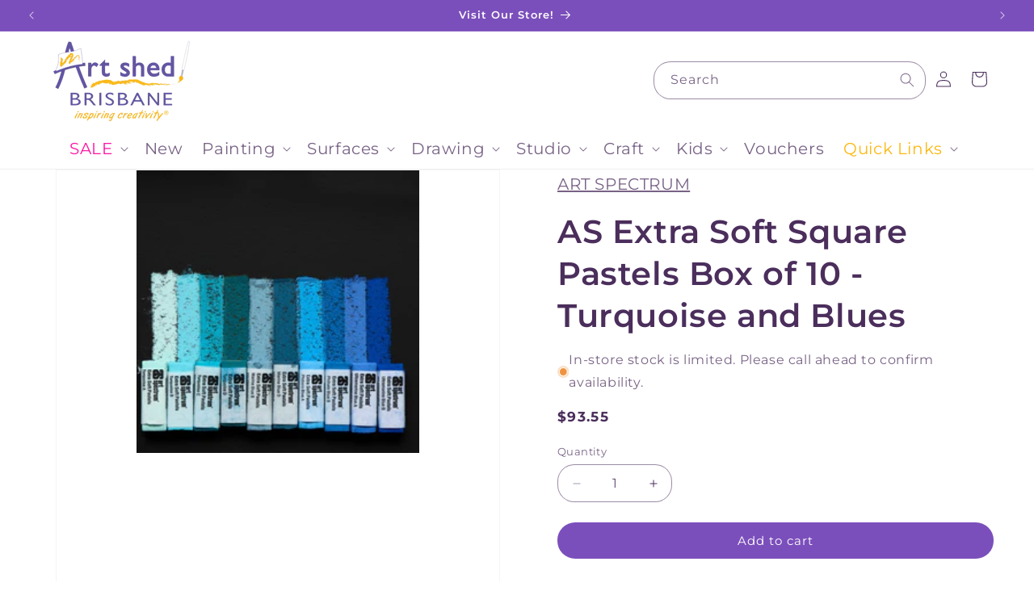

--- FILE ---
content_type: text/html; charset=utf-8
request_url: https://www.artshedbrisbane.com.au/products/as-extra-soft-square-pastels-box-of-10-turquoise-and-blues
body_size: 75688
content:
<!doctype html>
<html class="js" lang="en">
  <head>
    <meta name="google-site-verification" content="xW4OzP78S-o-IMSHwzcQ6BOQevITjBnNRWvB86jmSLY">
    <style>
      @media only screen and (mkin-width: 990px) {
          .header--top-left.drawer-menu, .header--middle-left.drawer-menu {
              grid-template-columns: auto auto 1fr !important;
          }

          .desktop-search,
          .header__icons {
              width: 100% !important;
          }

          .search-modal__form {
              max-width: unset !important;
          }
      }
    </style>
    <meta charset="utf-8"><title>AS Extra Soft Square Pastels Box of 10 - Turquoise and Blues | Artist Pastels
&ndash; Art Shed Brisbane</title><meta name="description" content="Shop online at Art Shed Brisbane and explore our wide range of Art Spectrum art supplies, including , as well as acrylic paints, oil paints, watercolours, brushes, mediums, canvases, sketchbooks and more. Download the Art Spectrum colour chart for free to plan your next project, and check out our tutorials for tips and inspiration. Enjoy fast Australia-wide delivery, competitive prices, and everything you need to fuel your creativity. Shop AS Extra Soft Square Pastels Box of 10 - Turquoise and Blues and other drawing and sketching supplies at Art Shed Brisbane&#39;s online art supplies shop. Buy Art Spectrum art supplies online."><meta http-equiv="X-UA-Compatible" content="IE=edge">
    <meta name="viewport" content="width=device-width,initial-scale=1">
    <meta name="theme-color" content="">
    <link rel="canonical" href="https://www.artshedbrisbane.com.au/products/as-extra-soft-square-pastels-box-of-10-turquoise-and-blues"><link rel="icon" type="image/png" href="//www.artshedbrisbane.com.au/cdn/shop/files/Youtube_Icon_3.png?crop=center&height=32&v=1739766242&width=32"><link rel="preconnect" href="https://fonts.shopifycdn.com" crossorigin>

<meta property="og:site_name" content="Art Shed Brisbane">
<meta property="og:url" content="https://www.artshedbrisbane.com.au/products/as-extra-soft-square-pastels-box-of-10-turquoise-and-blues">
<meta property="og:title" content="AS Extra Soft Square Pastels Box of 10 - Turquoise and Blues | Artist Pastels">
<meta property="og:type" content="product">
<meta property="og:description" content="Shop online at Art Shed Brisbane and explore our wide range of Art Spectrum art supplies, including , as well as acrylic paints, oil paints, watercolours, brushes, mediums, canvases, sketchbooks and more. Download the Art Spectrum colour chart for free to plan your next project, and check out our tutorials for tips and inspiration. Enjoy fast Australia-wide delivery, competitive prices, and everything you need to fuel your creativity. Shop AS Extra Soft Square Pastels Box of 10 - Turquoise and Blues and other drawing and sketching supplies at Art Shed Brisbane&#39;s online art supplies shop. Buy Art Spectrum art supplies online."><meta property="og:image" content="http://www.artshedbrisbane.com.au/cdn/shop/files/ASExtraSoftSquarePastelsBoxof10-TurquoiseandBlues-ArtShedBrisbane1.jpg?v=1729856449">
  <meta property="og:image:secure_url" content="https://www.artshedbrisbane.com.au/cdn/shop/files/ASExtraSoftSquarePastelsBoxof10-TurquoiseandBlues-ArtShedBrisbane1.jpg?v=1729856449">
  <meta property="og:image:width" content="1600">
  <meta property="og:image:height" content="1600"><meta property="og:price:amount" content="93.55">
  <meta property="og:price:currency" content="AUD"><meta name="twitter:card" content="summary_large_image">
<meta name="twitter:title" content="AS Extra Soft Square Pastels Box of 10 - Turquoise and Blues | Artist Pastels">
<meta name="twitter:description" content="Shop online at Art Shed Brisbane and explore our wide range of Art Spectrum art supplies, including , as well as acrylic paints, oil paints, watercolours, brushes, mediums, canvases, sketchbooks and more. Download the Art Spectrum colour chart for free to plan your next project, and check out our tutorials for tips and inspiration. Enjoy fast Australia-wide delivery, competitive prices, and everything you need to fuel your creativity. Shop AS Extra Soft Square Pastels Box of 10 - Turquoise and Blues and other drawing and sketching supplies at Art Shed Brisbane&#39;s online art supplies shop. Buy Art Spectrum art supplies online.">


    <script src="//www.artshedbrisbane.com.au/cdn/shop/t/41/assets/constants.js?v=132983761750457495441732078836" defer="defer"></script>
    <script src="//www.artshedbrisbane.com.au/cdn/shop/t/41/assets/pubsub.js?v=158357773527763999511732078836" defer="defer"></script>
    <script src="//www.artshedbrisbane.com.au/cdn/shop/t/41/assets/global.js?v=73673006680320644291733452640" defer="defer"></script>
    <script src="//www.artshedbrisbane.com.au/cdn/shop/t/41/assets/details-disclosure.js?v=13653116266235556501732078836" defer="defer"></script>
    <script src="//www.artshedbrisbane.com.au/cdn/shop/t/41/assets/details-modal.js?v=25581673532751508451732078836" defer="defer"></script>
    <script src="//www.artshedbrisbane.com.au/cdn/shop/t/41/assets/search-form.js?v=133129549252120666541732078836" defer="defer"></script><script>window.performance && window.performance.mark && window.performance.mark('shopify.content_for_header.start');</script><meta name="google-site-verification" content="P8WDmw42CVVCL2bWjJWRUgm4D0l0FCaLdYaUCPbC12s">
<meta name="facebook-domain-verification" content="wv045rnxz7mb96gx1r7cicju5ngy6h">
<meta id="shopify-digital-wallet" name="shopify-digital-wallet" content="/27999666269/digital_wallets/dialog">
<meta name="shopify-checkout-api-token" content="63acde3c85fafa4c2626f6710d53b6e5">
<meta id="in-context-paypal-metadata" data-shop-id="27999666269" data-venmo-supported="false" data-environment="production" data-locale="en_US" data-paypal-v4="true" data-currency="AUD">
<link rel="alternate" type="application/json+oembed" href="https://www.artshedbrisbane.com.au/products/as-extra-soft-square-pastels-box-of-10-turquoise-and-blues.oembed">
<script async="async" src="/checkouts/internal/preloads.js?locale=en-AU"></script>
<script id="apple-pay-shop-capabilities" type="application/json">{"shopId":27999666269,"countryCode":"AU","currencyCode":"AUD","merchantCapabilities":["supports3DS"],"merchantId":"gid:\/\/shopify\/Shop\/27999666269","merchantName":"Art Shed Brisbane","requiredBillingContactFields":["postalAddress","email","phone"],"requiredShippingContactFields":["postalAddress","email","phone"],"shippingType":"shipping","supportedNetworks":["visa","masterCard","amex","jcb"],"total":{"type":"pending","label":"Art Shed Brisbane","amount":"1.00"},"shopifyPaymentsEnabled":true,"supportsSubscriptions":true}</script>
<script id="shopify-features" type="application/json">{"accessToken":"63acde3c85fafa4c2626f6710d53b6e5","betas":["rich-media-storefront-analytics"],"domain":"www.artshedbrisbane.com.au","predictiveSearch":true,"shopId":27999666269,"locale":"en"}</script>
<script>var Shopify = Shopify || {};
Shopify.shop = "art-shed-brisbane.myshopify.com";
Shopify.locale = "en";
Shopify.currency = {"active":"AUD","rate":"1.0"};
Shopify.country = "AU";
Shopify.theme = {"name":"Art Shed v2.4 | Image Gallery Fix","id":145466458338,"schema_name":"Dawn","schema_version":"15.0.2","theme_store_id":887,"role":"main"};
Shopify.theme.handle = "null";
Shopify.theme.style = {"id":null,"handle":null};
Shopify.cdnHost = "www.artshedbrisbane.com.au/cdn";
Shopify.routes = Shopify.routes || {};
Shopify.routes.root = "/";</script>
<script type="module">!function(o){(o.Shopify=o.Shopify||{}).modules=!0}(window);</script>
<script>!function(o){function n(){var o=[];function n(){o.push(Array.prototype.slice.apply(arguments))}return n.q=o,n}var t=o.Shopify=o.Shopify||{};t.loadFeatures=n(),t.autoloadFeatures=n()}(window);</script>
<script id="shop-js-analytics" type="application/json">{"pageType":"product"}</script>
<script defer="defer" async type="module" src="//www.artshedbrisbane.com.au/cdn/shopifycloud/shop-js/modules/v2/client.init-shop-cart-sync_BT-GjEfc.en.esm.js"></script>
<script defer="defer" async type="module" src="//www.artshedbrisbane.com.au/cdn/shopifycloud/shop-js/modules/v2/chunk.common_D58fp_Oc.esm.js"></script>
<script defer="defer" async type="module" src="//www.artshedbrisbane.com.au/cdn/shopifycloud/shop-js/modules/v2/chunk.modal_xMitdFEc.esm.js"></script>
<script type="module">
  await import("//www.artshedbrisbane.com.au/cdn/shopifycloud/shop-js/modules/v2/client.init-shop-cart-sync_BT-GjEfc.en.esm.js");
await import("//www.artshedbrisbane.com.au/cdn/shopifycloud/shop-js/modules/v2/chunk.common_D58fp_Oc.esm.js");
await import("//www.artshedbrisbane.com.au/cdn/shopifycloud/shop-js/modules/v2/chunk.modal_xMitdFEc.esm.js");

  window.Shopify.SignInWithShop?.initShopCartSync?.({"fedCMEnabled":true,"windoidEnabled":true});

</script>
<script>(function() {
  var isLoaded = false;
  function asyncLoad() {
    if (isLoaded) return;
    isLoaded = true;
    var urls = ["https:\/\/cdn.nfcube.com\/instafeed-cb79a83af0eb0f0ebe63472d29437d20.js?shop=art-shed-brisbane.myshopify.com","https:\/\/client.lifteragecheck.com\/js\/age.js?shop=art-shed-brisbane.myshopify.com"];
    for (var i = 0; i < urls.length; i++) {
      var s = document.createElement('script');
      s.type = 'text/javascript';
      s.async = true;
      s.src = urls[i];
      var x = document.getElementsByTagName('script')[0];
      x.parentNode.insertBefore(s, x);
    }
  };
  if(window.attachEvent) {
    window.attachEvent('onload', asyncLoad);
  } else {
    window.addEventListener('load', asyncLoad, false);
  }
})();</script>
<script id="__st">var __st={"a":27999666269,"offset":36000,"reqid":"dd806dc1-3f15-4579-950c-d5cfd28aebe6-1769063938","pageurl":"www.artshedbrisbane.com.au\/products\/as-extra-soft-square-pastels-box-of-10-turquoise-and-blues","u":"faa7245d2bf7","p":"product","rtyp":"product","rid":4589429555293};</script>
<script>window.ShopifyPaypalV4VisibilityTracking = true;</script>
<script id="captcha-bootstrap">!function(){'use strict';const t='contact',e='account',n='new_comment',o=[[t,t],['blogs',n],['comments',n],[t,'customer']],c=[[e,'customer_login'],[e,'guest_login'],[e,'recover_customer_password'],[e,'create_customer']],r=t=>t.map((([t,e])=>`form[action*='/${t}']:not([data-nocaptcha='true']) input[name='form_type'][value='${e}']`)).join(','),a=t=>()=>t?[...document.querySelectorAll(t)].map((t=>t.form)):[];function s(){const t=[...o],e=r(t);return a(e)}const i='password',u='form_key',d=['recaptcha-v3-token','g-recaptcha-response','h-captcha-response',i],f=()=>{try{return window.sessionStorage}catch{return}},m='__shopify_v',_=t=>t.elements[u];function p(t,e,n=!1){try{const o=window.sessionStorage,c=JSON.parse(o.getItem(e)),{data:r}=function(t){const{data:e,action:n}=t;return t[m]||n?{data:e,action:n}:{data:t,action:n}}(c);for(const[e,n]of Object.entries(r))t.elements[e]&&(t.elements[e].value=n);n&&o.removeItem(e)}catch(o){console.error('form repopulation failed',{error:o})}}const l='form_type',E='cptcha';function T(t){t.dataset[E]=!0}const w=window,h=w.document,L='Shopify',v='ce_forms',y='captcha';let A=!1;((t,e)=>{const n=(g='f06e6c50-85a8-45c8-87d0-21a2b65856fe',I='https://cdn.shopify.com/shopifycloud/storefront-forms-hcaptcha/ce_storefront_forms_captcha_hcaptcha.v1.5.2.iife.js',D={infoText:'Protected by hCaptcha',privacyText:'Privacy',termsText:'Terms'},(t,e,n)=>{const o=w[L][v],c=o.bindForm;if(c)return c(t,g,e,D).then(n);var r;o.q.push([[t,g,e,D],n]),r=I,A||(h.body.append(Object.assign(h.createElement('script'),{id:'captcha-provider',async:!0,src:r})),A=!0)});var g,I,D;w[L]=w[L]||{},w[L][v]=w[L][v]||{},w[L][v].q=[],w[L][y]=w[L][y]||{},w[L][y].protect=function(t,e){n(t,void 0,e),T(t)},Object.freeze(w[L][y]),function(t,e,n,w,h,L){const[v,y,A,g]=function(t,e,n){const i=e?o:[],u=t?c:[],d=[...i,...u],f=r(d),m=r(i),_=r(d.filter((([t,e])=>n.includes(e))));return[a(f),a(m),a(_),s()]}(w,h,L),I=t=>{const e=t.target;return e instanceof HTMLFormElement?e:e&&e.form},D=t=>v().includes(t);t.addEventListener('submit',(t=>{const e=I(t);if(!e)return;const n=D(e)&&!e.dataset.hcaptchaBound&&!e.dataset.recaptchaBound,o=_(e),c=g().includes(e)&&(!o||!o.value);(n||c)&&t.preventDefault(),c&&!n&&(function(t){try{if(!f())return;!function(t){const e=f();if(!e)return;const n=_(t);if(!n)return;const o=n.value;o&&e.removeItem(o)}(t);const e=Array.from(Array(32),(()=>Math.random().toString(36)[2])).join('');!function(t,e){_(t)||t.append(Object.assign(document.createElement('input'),{type:'hidden',name:u})),t.elements[u].value=e}(t,e),function(t,e){const n=f();if(!n)return;const o=[...t.querySelectorAll(`input[type='${i}']`)].map((({name:t})=>t)),c=[...d,...o],r={};for(const[a,s]of new FormData(t).entries())c.includes(a)||(r[a]=s);n.setItem(e,JSON.stringify({[m]:1,action:t.action,data:r}))}(t,e)}catch(e){console.error('failed to persist form',e)}}(e),e.submit())}));const S=(t,e)=>{t&&!t.dataset[E]&&(n(t,e.some((e=>e===t))),T(t))};for(const o of['focusin','change'])t.addEventListener(o,(t=>{const e=I(t);D(e)&&S(e,y())}));const B=e.get('form_key'),M=e.get(l),P=B&&M;t.addEventListener('DOMContentLoaded',(()=>{const t=y();if(P)for(const e of t)e.elements[l].value===M&&p(e,B);[...new Set([...A(),...v().filter((t=>'true'===t.dataset.shopifyCaptcha))])].forEach((e=>S(e,t)))}))}(h,new URLSearchParams(w.location.search),n,t,e,['guest_login'])})(!0,!0)}();</script>
<script integrity="sha256-4kQ18oKyAcykRKYeNunJcIwy7WH5gtpwJnB7kiuLZ1E=" data-source-attribution="shopify.loadfeatures" defer="defer" src="//www.artshedbrisbane.com.au/cdn/shopifycloud/storefront/assets/storefront/load_feature-a0a9edcb.js" crossorigin="anonymous"></script>
<script data-source-attribution="shopify.dynamic_checkout.dynamic.init">var Shopify=Shopify||{};Shopify.PaymentButton=Shopify.PaymentButton||{isStorefrontPortableWallets:!0,init:function(){window.Shopify.PaymentButton.init=function(){};var t=document.createElement("script");t.src="https://www.artshedbrisbane.com.au/cdn/shopifycloud/portable-wallets/latest/portable-wallets.en.js",t.type="module",document.head.appendChild(t)}};
</script>
<script data-source-attribution="shopify.dynamic_checkout.buyer_consent">
  function portableWalletsHideBuyerConsent(e){var t=document.getElementById("shopify-buyer-consent"),n=document.getElementById("shopify-subscription-policy-button");t&&n&&(t.classList.add("hidden"),t.setAttribute("aria-hidden","true"),n.removeEventListener("click",e))}function portableWalletsShowBuyerConsent(e){var t=document.getElementById("shopify-buyer-consent"),n=document.getElementById("shopify-subscription-policy-button");t&&n&&(t.classList.remove("hidden"),t.removeAttribute("aria-hidden"),n.addEventListener("click",e))}window.Shopify?.PaymentButton&&(window.Shopify.PaymentButton.hideBuyerConsent=portableWalletsHideBuyerConsent,window.Shopify.PaymentButton.showBuyerConsent=portableWalletsShowBuyerConsent);
</script>
<script data-source-attribution="shopify.dynamic_checkout.cart.bootstrap">document.addEventListener("DOMContentLoaded",(function(){function t(){return document.querySelector("shopify-accelerated-checkout-cart, shopify-accelerated-checkout")}if(t())Shopify.PaymentButton.init();else{new MutationObserver((function(e,n){t()&&(Shopify.PaymentButton.init(),n.disconnect())})).observe(document.body,{childList:!0,subtree:!0})}}));
</script>
<link id="shopify-accelerated-checkout-styles" rel="stylesheet" media="screen" href="https://www.artshedbrisbane.com.au/cdn/shopifycloud/portable-wallets/latest/accelerated-checkout-backwards-compat.css" crossorigin="anonymous">
<style id="shopify-accelerated-checkout-cart">
        #shopify-buyer-consent {
  margin-top: 1em;
  display: inline-block;
  width: 100%;
}

#shopify-buyer-consent.hidden {
  display: none;
}

#shopify-subscription-policy-button {
  background: none;
  border: none;
  padding: 0;
  text-decoration: underline;
  font-size: inherit;
  cursor: pointer;
}

#shopify-subscription-policy-button::before {
  box-shadow: none;
}

      </style>
<script id="sections-script" data-sections="header" defer="defer" src="//www.artshedbrisbane.com.au/cdn/shop/t/41/compiled_assets/scripts.js?v=21815"></script>
<script>window.performance && window.performance.mark && window.performance.mark('shopify.content_for_header.end');</script>


    <style data-shopify>
      @font-face {
  font-family: Montserrat;
  font-weight: 400;
  font-style: normal;
  font-display: swap;
  src: url("//www.artshedbrisbane.com.au/cdn/fonts/montserrat/montserrat_n4.81949fa0ac9fd2021e16436151e8eaa539321637.woff2") format("woff2"),
       url("//www.artshedbrisbane.com.au/cdn/fonts/montserrat/montserrat_n4.a6c632ca7b62da89c3594789ba828388aac693fe.woff") format("woff");
}

      @font-face {
  font-family: Montserrat;
  font-weight: 700;
  font-style: normal;
  font-display: swap;
  src: url("//www.artshedbrisbane.com.au/cdn/fonts/montserrat/montserrat_n7.3c434e22befd5c18a6b4afadb1e3d77c128c7939.woff2") format("woff2"),
       url("//www.artshedbrisbane.com.au/cdn/fonts/montserrat/montserrat_n7.5d9fa6e2cae713c8fb539a9876489d86207fe957.woff") format("woff");
}

      @font-face {
  font-family: Montserrat;
  font-weight: 400;
  font-style: italic;
  font-display: swap;
  src: url("//www.artshedbrisbane.com.au/cdn/fonts/montserrat/montserrat_i4.5a4ea298b4789e064f62a29aafc18d41f09ae59b.woff2") format("woff2"),
       url("//www.artshedbrisbane.com.au/cdn/fonts/montserrat/montserrat_i4.072b5869c5e0ed5b9d2021e4c2af132e16681ad2.woff") format("woff");
}

      @font-face {
  font-family: Montserrat;
  font-weight: 700;
  font-style: italic;
  font-display: swap;
  src: url("//www.artshedbrisbane.com.au/cdn/fonts/montserrat/montserrat_i7.a0d4a463df4f146567d871890ffb3c80408e7732.woff2") format("woff2"),
       url("//www.artshedbrisbane.com.au/cdn/fonts/montserrat/montserrat_i7.f6ec9f2a0681acc6f8152c40921d2a4d2e1a2c78.woff") format("woff");
}

      @font-face {
  font-family: Montserrat;
  font-weight: 600;
  font-style: normal;
  font-display: swap;
  src: url("//www.artshedbrisbane.com.au/cdn/fonts/montserrat/montserrat_n6.1326b3e84230700ef15b3a29fb520639977513e0.woff2") format("woff2"),
       url("//www.artshedbrisbane.com.au/cdn/fonts/montserrat/montserrat_n6.652f051080eb14192330daceed8cd53dfdc5ead9.woff") format("woff");
}


      
        :root,
        .color-scheme-1 {
          --color-background: 255,255,255;
        
          --gradient-background: #ffffff;
        

        

        --color-foreground: 75,46,92;
        --color-background-contrast: 191,191,191;
        --color-shadow: 98,83,161;
        --color-button: 123,79,187;
        --color-button-text: 255,255,255;
        --color-secondary-button: 255,255,255;
        --color-secondary-button-text: 123,79,187;
        --color-link: 123,79,187;
        --color-badge-foreground: 75,46,92;
        --color-badge-background: 255,255,255;
        --color-badge-border: 75,46,92;
        --payment-terms-background-color: rgb(255 255 255);
      }
      
        
        .color-scheme-2 {
          --color-background: 255,255,255;
        
          --gradient-background: #ffffff;
        

        

        --color-foreground: 75,46,92;
        --color-background-contrast: 191,191,191;
        --color-shadow: 255,255,255;
        --color-button: 123,79,187;
        --color-button-text: 255,255,255;
        --color-secondary-button: 255,255,255;
        --color-secondary-button-text: 123,79,187;
        --color-link: 123,79,187;
        --color-badge-foreground: 75,46,92;
        --color-badge-background: 255,255,255;
        --color-badge-border: 75,46,92;
        --payment-terms-background-color: rgb(255 255 255);
      }
      
        
        .color-scheme-3 {
          --color-background: 123,79,187;
        
          --gradient-background: #7b4fbb;
        

        

        --color-foreground: 255,255,255;
        --color-background-contrast: 64,39,100;
        --color-shadow: 18,18,18;
        --color-button: 247,207,0;
        --color-button-text: 255,255,255;
        --color-secondary-button: 123,79,187;
        --color-secondary-button-text: 255,255,255;
        --color-link: 255,255,255;
        --color-badge-foreground: 255,255,255;
        --color-badge-background: 123,79,187;
        --color-badge-border: 255,255,255;
        --payment-terms-background-color: rgb(123 79 187);
      }
      
        
        .color-scheme-4 {
          --color-background: 255,110,199;
        
          --gradient-background: #ff6ec7;
        

        

        --color-foreground: 255,255,255;
        --color-background-contrast: 237,0,146;
        --color-shadow: 255,110,199;
        --color-button: 255,255,255;
        --color-button-text: 255,110,199;
        --color-secondary-button: 255,110,199;
        --color-secondary-button-text: 255,110,199;
        --color-link: 255,110,199;
        --color-badge-foreground: 255,255,255;
        --color-badge-background: 255,110,199;
        --color-badge-border: 255,255,255;
        --payment-terms-background-color: rgb(255 110 199);
      }
      
        
        .color-scheme-5 {
          --color-background: 255,255,255;
        
          --gradient-background: #ffffff;
        

        

        --color-foreground: 98,83,161;
        --color-background-contrast: 191,191,191;
        --color-shadow: 18,18,18;
        --color-button: 247,207,0;
        --color-button-text: 255,255,255;
        --color-secondary-button: 255,255,255;
        --color-secondary-button-text: 223,18,18;
        --color-link: 223,18,18;
        --color-badge-foreground: 98,83,161;
        --color-badge-background: 255,255,255;
        --color-badge-border: 98,83,161;
        --payment-terms-background-color: rgb(255 255 255);
      }
      

      body, .color-scheme-1, .color-scheme-2, .color-scheme-3, .color-scheme-4, .color-scheme-5 {
        color: rgba(var(--color-foreground), 0.75);
        background-color: rgb(var(--color-background));
      }

      :root {
        --font-body-family: Montserrat, sans-serif;
        --font-body-style: normal;
        --font-body-weight: 400;
        --font-body-weight-bold: 700;

        --font-heading-family: Montserrat, sans-serif;
        --font-heading-style: normal;
        --font-heading-weight: 600;

        --font-body-scale: 1.0;
        --font-heading-scale: 1.0;

        --media-padding: px;
        --media-border-opacity: 0.05;
        --media-border-width: 1px;
        --media-radius: 0px;
        --media-shadow-opacity: 0.0;
        --media-shadow-horizontal-offset: 0px;
        --media-shadow-vertical-offset: 4px;
        --media-shadow-blur-radius: 5px;
        --media-shadow-visible: 0;

        --page-width: 160rem;
        --page-width-margin: 0rem;

        --product-card-image-padding: 0.6rem;
        --product-card-corner-radius: 0.0rem;
        --product-card-text-alignment: left;
        --product-card-border-width: 0.0rem;
        --product-card-border-opacity: 0.0;
        --product-card-shadow-opacity: 0.0;
        --product-card-shadow-visible: 0;
        --product-card-shadow-horizontal-offset: 0.0rem;
        --product-card-shadow-vertical-offset: 0.4rem;
        --product-card-shadow-blur-radius: 0.5rem;

        --collection-card-image-padding: 0.0rem;
        --collection-card-corner-radius: 0.0rem;
        --collection-card-text-alignment: center;
        --collection-card-border-width: 0.0rem;
        --collection-card-border-opacity: 0.1;
        --collection-card-shadow-opacity: 0.0;
        --collection-card-shadow-visible: 0;
        --collection-card-shadow-horizontal-offset: 0.0rem;
        --collection-card-shadow-vertical-offset: 0.4rem;
        --collection-card-shadow-blur-radius: 0.5rem;

        --blog-card-image-padding: 0.0rem;
        --blog-card-corner-radius: 0.0rem;
        --blog-card-text-alignment: left;
        --blog-card-border-width: 0.0rem;
        --blog-card-border-opacity: 0.1;
        --blog-card-shadow-opacity: 0.0;
        --blog-card-shadow-visible: 0;
        --blog-card-shadow-horizontal-offset: 0.0rem;
        --blog-card-shadow-vertical-offset: 0.4rem;
        --blog-card-shadow-blur-radius: 0.5rem;

        --badge-corner-radius: 4.0rem;

        --popup-border-width: 1px;
        --popup-border-opacity: 0.1;
        --popup-corner-radius: 0px;
        --popup-shadow-opacity: 0.05;
        --popup-shadow-horizontal-offset: 0px;
        --popup-shadow-vertical-offset: 4px;
        --popup-shadow-blur-radius: 5px;

        --drawer-border-width: 1px;
        --drawer-border-opacity: 0.1;
        --drawer-shadow-opacity: 0.0;
        --drawer-shadow-horizontal-offset: 0px;
        --drawer-shadow-vertical-offset: 4px;
        --drawer-shadow-blur-radius: 5px;

        --spacing-sections-desktop: 0px;
        --spacing-sections-mobile: 0px;

        --grid-desktop-vertical-spacing: 4px;
        --grid-desktop-horizontal-spacing: 4px;
        --grid-mobile-vertical-spacing: 2px;
        --grid-mobile-horizontal-spacing: 2px;

        --text-boxes-border-opacity: 0.0;
        --text-boxes-border-width: 0px;
        --text-boxes-radius: 0px;
        --text-boxes-shadow-opacity: 0.0;
        --text-boxes-shadow-visible: 0;
        --text-boxes-shadow-horizontal-offset: 0px;
        --text-boxes-shadow-vertical-offset: 4px;
        --text-boxes-shadow-blur-radius: 5px;

        --buttons-radius: 40px;
        --buttons-radius-outset: 40px;
        --buttons-border-width: 0px;
        --buttons-border-opacity: 1.0;
        --buttons-shadow-opacity: 0.0;
        --buttons-shadow-visible: 0;
        --buttons-shadow-horizontal-offset: 0px;
        --buttons-shadow-vertical-offset: 4px;
        --buttons-shadow-blur-radius: 5px;
        --buttons-border-offset: 0.3px;

        --inputs-radius: 0px;
        --inputs-border-width: 1px;
        --inputs-border-opacity: 0.55;
        --inputs-shadow-opacity: 0.0;
        --inputs-shadow-horizontal-offset: 0px;
        --inputs-margin-offset: 0px;
        --inputs-shadow-vertical-offset: 0px;
        --inputs-shadow-blur-radius: 5px;
        --inputs-radius-outset: 0px;

        --variant-pills-radius: 40px;
        --variant-pills-border-width: 1px;
        --variant-pills-border-opacity: 0.55;
        --variant-pills-shadow-opacity: 0.0;
        --variant-pills-shadow-horizontal-offset: 0px;
        --variant-pills-shadow-vertical-offset: 4px;
        --variant-pills-shadow-blur-radius: 5px;
      }

      *,
      *::before,
      *::after {
        box-sizing: inherit;
      }

      html {
        box-sizing: border-box;
        font-size: calc(var(--font-body-scale) * 62.5%);
        height: 100%;
      }

      body {
        display: grid;
        grid-template-rows: auto auto 1fr auto;
        grid-template-columns: 100%;
        min-height: 100%;
        margin: 0;
        font-size: 2rem;
        letter-spacing: 0.06rem;
        line-height: calc(1 + 0.8 / var(--font-body-scale));
        font-family: var(--font-body-family);
        font-style: var(--font-body-style);
        font-weight: var(--font-body-weight);
      }

      @media screen and (min-width: 750px) {
        body {
          font-size: 1.6rem;
        }
      }
    </style>

    <link href="//www.artshedbrisbane.com.au/cdn/shop/t/41/assets/base.css?v=152330955159031856151756861343" rel="stylesheet" type="text/css" media="all" />
    <link rel="stylesheet" href="//www.artshedbrisbane.com.au/cdn/shop/t/41/assets/component-cart-items.css?v=127384614032664249911732078836" media="print" onload="this.media='all'">
      <link rel="preload" as="font" href="//www.artshedbrisbane.com.au/cdn/fonts/montserrat/montserrat_n4.81949fa0ac9fd2021e16436151e8eaa539321637.woff2" type="font/woff2" crossorigin>
      

      <link rel="preload" as="font" href="//www.artshedbrisbane.com.au/cdn/fonts/montserrat/montserrat_n6.1326b3e84230700ef15b3a29fb520639977513e0.woff2" type="font/woff2" crossorigin>
      
<link
        rel="stylesheet"
        href="//www.artshedbrisbane.com.au/cdn/shop/t/41/assets/component-predictive-search.css?v=118923337488134913561732078836"
        media="print"
        onload="this.media='all'"
      ><script>
      if (Shopify.designMode) {
        document.documentElement.classList.add('shopify-design-mode');
      }
    </script>
    
  <style>
    
    
    
    
    
    
    
    
    

    
    
    
    
    
    
    
    
    
    /* ## Collection page and sections (change badges color/font size)
    https://ezfycode.com/blog/dawn-theme-how-to-customize-badges-color-and-size
    ================================== */

    .card .badge[class*="accent"],
    .card .badge[class*="inverse"],
    .product .badge[class*="sale"],
    .product .badge[class*="sold"] {
      border-color: transparent !important;
    }

    /* Sale badge (collections) on desktop */
    .card .badge[class*="accent"]:not([class*="inverse"]) {
       background: #334fb4 !important;
      color: #ffffff !important;
      font-size: 12px !important;
    }

    /* Sold out badge (collections) on desktop */
    .card .badge[class*="inverse"]:not([class*="accent"]) {
       background: #242833 !important;
      color: #ffffff !important;
      font-size: 12px !important;
    }

    @media (max-width: 749px) {
      /* Sale badge (collections) on mobile */
      .card .badge[class*="accent"]:not([class*="inverse"]) {
         font-size: 12px !important;
      }
      /* Sold out badge (collections) on mobile */
      .card .badge[class*="inverse"]:not([class*="accent"]) {
         font-size: 12px !important;
      }
    }

    /* ## Product page (change badges color/font size)
    https://ezfycode.com/blog/dawn-theme-how-to-customize-badges-color-and-size
    ================================== */

    /* Sale badge (product page) on desktop */
    .product .badge[class*="sale"] {


      background: #ff6ec7 !important;
      color: #ffffff !important;
      font-size: 12px !important;
    }

    /* Sold out badge (product page) on desktop */
    .product .badge[class*="sold"] {


       background: #242833 !important;
      color: #ffffff !important;
      font-size: 12px !important;
    }

    @media (max-width: 749px) {
      /* Sale badge (product page) on mobile */
      .product .badge[class*="sale"] {

           font-size: 12px !important;
      }

      /* Sold out badge (product page) on mobile */
      .product .badge[class*="sold"] {
         font-size: 12px !important;

      }
    }
  </style>


    <style></style>
    <script type="application/ld+json">
      {
        "@context": "https://schema.org",
        "@graph": [
          {
            "@type": "BreadcrumbList",
            "itemListElement": [
              {
                "@type": "ListItem",
                "position": 1,
                "name": "Home",
                "item": "https://www.artshedbrisbane.com.au"
              },
              {
                "@type": "ListItem",
                "position": 2,
                
                "name": "Product",
                "item": "https://www.artshedbrisbane.com.au/products/as-extra-soft-square-pastels-box-of-10-turquoise-and-blues"
                
              }
            ]
          },
          {
            "@type": "Organization",
            "name": "Art Shed Brisbane",
            "url": "https://www.artshedbrisbane.com.au",
            "logo": "https://cdn.shopify.com/s/files/1/0279/9966/6269/files/Art_Shed_Logo_transparent.png?v=1724059765",
            "sameAs": [
              "https://www.facebook.com/ArtShedBrisbane",
              "https://instagram.com/ArtShedBrisbane"
            ],
            "address": {
              "@type": "PostalAddress",
              "streetAddress": "274 Montague Road",
              "addressLocality": "West End",
              "addressRegion": "QLD",
              "postalCode": "4101",
              "addressCountry": "AU"
            },
            "contactPoint": {
              "@type": "ContactPoint",
              "telephone": "+61 7 3846 1330",
              "contactType": "customer service"
            }
          },
          {
            "@type": "LocalBusiness",
            "name": "Art Shed Brisbane",
            "address": {
              "@type": "PostalAddress",
              "streetAddress": "274 Montague Road",
              "addressLocality": "West End",
              "addressRegion": "QLD",
              "postalCode": "4101",
              "addressCountry": "AU"
            },
            "telephone": "+61 7 3846 1330",
            "openingHours": "Mo-Fr 09:00-17:30, Sa 08:30-17:00, Su 10:00-16:00",
            "image": "https://cdn.shopify.com/s/files/1/0279/9966/6269/files/Art_Shed_Logo_transparent.png?v=1724059765",
            "priceRange": "$-$$$",
            "url": "https://www.artshedbrisbane.com.au/"
          }
        ]
      }
    </script>
    <link href="//www.artshedbrisbane.com.au/cdn/shop/t/41/assets/product-card-custom.css?v=79176048768490193521753142761" rel="stylesheet" type="text/css" media="all" />
  <!-- BEGIN app block: shopify://apps/judge-me-reviews/blocks/judgeme_core/61ccd3b1-a9f2-4160-9fe9-4fec8413e5d8 --><!-- Start of Judge.me Core -->






<link rel="dns-prefetch" href="https://cdnwidget.judge.me">
<link rel="dns-prefetch" href="https://cdn.judge.me">
<link rel="dns-prefetch" href="https://cdn1.judge.me">
<link rel="dns-prefetch" href="https://api.judge.me">

<script data-cfasync='false' class='jdgm-settings-script'>window.jdgmSettings={"pagination":5,"disable_web_reviews":false,"badge_no_review_text":"No reviews","badge_n_reviews_text":"{{ n }} review/reviews","hide_badge_preview_if_no_reviews":true,"badge_hide_text":false,"enforce_center_preview_badge":false,"widget_title":"Customer Reviews","widget_open_form_text":"Write a review","widget_close_form_text":"Cancel review","widget_refresh_page_text":"Refresh page","widget_summary_text":"Based on {{ number_of_reviews }} review/reviews","widget_no_review_text":"Be the first to write a review","widget_name_field_text":"Display name","widget_verified_name_field_text":"Verified Name (public)","widget_name_placeholder_text":"Display name","widget_required_field_error_text":"This field is required.","widget_email_field_text":"Email address","widget_verified_email_field_text":"Verified Email (private, can not be edited)","widget_email_placeholder_text":"Your email address","widget_email_field_error_text":"Please enter a valid email address.","widget_rating_field_text":"Rating","widget_review_title_field_text":"Review Title","widget_review_title_placeholder_text":"Give your review a title","widget_review_body_field_text":"Review content","widget_review_body_placeholder_text":"Start writing here...","widget_pictures_field_text":"Picture/Video (optional)","widget_submit_review_text":"Submit Review","widget_submit_verified_review_text":"Submit Verified Review","widget_submit_success_msg_with_auto_publish":"Thank you! Please refresh the page in a few moments to see your review. You can remove or edit your review by logging into \u003ca href='https://judge.me/login' target='_blank' rel='nofollow noopener'\u003eJudge.me\u003c/a\u003e","widget_submit_success_msg_no_auto_publish":"Thank you! Your review will be published as soon as it is approved by the shop admin. You can remove or edit your review by logging into \u003ca href='https://judge.me/login' target='_blank' rel='nofollow noopener'\u003eJudge.me\u003c/a\u003e","widget_show_default_reviews_out_of_total_text":"Showing {{ n_reviews_shown }} out of {{ n_reviews }} reviews.","widget_show_all_link_text":"Show all","widget_show_less_link_text":"Show less","widget_author_said_text":"{{ reviewer_name }} said:","widget_days_text":"{{ n }} days ago","widget_weeks_text":"{{ n }} week/weeks ago","widget_months_text":"{{ n }} month/months ago","widget_years_text":"{{ n }} year/years ago","widget_yesterday_text":"Yesterday","widget_today_text":"Today","widget_replied_text":"\u003e\u003e {{ shop_name }} replied:","widget_read_more_text":"Read more","widget_reviewer_name_as_initial":"","widget_rating_filter_color":"#fbcd0a","widget_rating_filter_see_all_text":"See all reviews","widget_sorting_most_recent_text":"Most Recent","widget_sorting_highest_rating_text":"Highest Rating","widget_sorting_lowest_rating_text":"Lowest Rating","widget_sorting_with_pictures_text":"Only Pictures","widget_sorting_most_helpful_text":"Most Helpful","widget_open_question_form_text":"Ask a question","widget_reviews_subtab_text":"Reviews","widget_questions_subtab_text":"Questions","widget_question_label_text":"Question","widget_answer_label_text":"Answer","widget_question_placeholder_text":"Write your question here","widget_submit_question_text":"Submit Question","widget_question_submit_success_text":"Thank you for your question! We will notify you once it gets answered.","verified_badge_text":"Verified","verified_badge_bg_color":"","verified_badge_text_color":"","verified_badge_placement":"left-of-reviewer-name","widget_review_max_height":"","widget_hide_border":false,"widget_social_share":false,"widget_thumb":false,"widget_review_location_show":false,"widget_location_format":"","all_reviews_include_out_of_store_products":true,"all_reviews_out_of_store_text":"(out of store)","all_reviews_pagination":100,"all_reviews_product_name_prefix_text":"about","enable_review_pictures":true,"enable_question_anwser":false,"widget_theme":"default","review_date_format":"dd/mm/yy","default_sort_method":"most-recent","widget_product_reviews_subtab_text":"Product Reviews","widget_shop_reviews_subtab_text":"Shop Reviews","widget_other_products_reviews_text":"Reviews for other products","widget_store_reviews_subtab_text":"Store reviews","widget_no_store_reviews_text":"This store hasn't received any reviews yet","widget_web_restriction_product_reviews_text":"This product hasn't received any reviews yet","widget_no_items_text":"No items found","widget_show_more_text":"Show more","widget_write_a_store_review_text":"Write a Store Review","widget_other_languages_heading":"Reviews in Other Languages","widget_translate_review_text":"Translate review to {{ language }}","widget_translating_review_text":"Translating...","widget_show_original_translation_text":"Show original ({{ language }})","widget_translate_review_failed_text":"Review couldn't be translated.","widget_translate_review_retry_text":"Retry","widget_translate_review_try_again_later_text":"Try again later","show_product_url_for_grouped_product":false,"widget_sorting_pictures_first_text":"Pictures First","show_pictures_on_all_rev_page_mobile":false,"show_pictures_on_all_rev_page_desktop":false,"floating_tab_hide_mobile_install_preference":false,"floating_tab_button_name":"★ Reviews","floating_tab_title":"Let customers speak for us","floating_tab_button_color":"","floating_tab_button_background_color":"","floating_tab_url":"","floating_tab_url_enabled":false,"floating_tab_tab_style":"text","all_reviews_text_badge_text":"Customers rate us {{ shop.metafields.judgeme.all_reviews_rating | round: 1 }}/5 based on {{ shop.metafields.judgeme.all_reviews_count }} reviews.","all_reviews_text_badge_text_branded_style":"{{ shop.metafields.judgeme.all_reviews_rating | round: 1 }} out of 5 stars based on {{ shop.metafields.judgeme.all_reviews_count }} reviews","is_all_reviews_text_badge_a_link":false,"show_stars_for_all_reviews_text_badge":false,"all_reviews_text_badge_url":"","all_reviews_text_style":"branded","all_reviews_text_color_style":"judgeme_brand_color","all_reviews_text_color":"#108474","all_reviews_text_show_jm_brand":true,"featured_carousel_show_header":true,"featured_carousel_title":"Let customers speak for us","testimonials_carousel_title":"Customers are saying","videos_carousel_title":"Real customer stories","cards_carousel_title":"Customers are saying","featured_carousel_count_text":"from {{ n }} reviews","featured_carousel_add_link_to_all_reviews_page":false,"featured_carousel_url":"","featured_carousel_show_images":true,"featured_carousel_autoslide_interval":5,"featured_carousel_arrows_on_the_sides":false,"featured_carousel_height":250,"featured_carousel_width":80,"featured_carousel_image_size":0,"featured_carousel_image_height":250,"featured_carousel_arrow_color":"#eeeeee","verified_count_badge_style":"branded","verified_count_badge_orientation":"horizontal","verified_count_badge_color_style":"judgeme_brand_color","verified_count_badge_color":"#108474","is_verified_count_badge_a_link":false,"verified_count_badge_url":"","verified_count_badge_show_jm_brand":true,"widget_rating_preset_default":5,"widget_first_sub_tab":"product-reviews","widget_show_histogram":true,"widget_histogram_use_custom_color":false,"widget_pagination_use_custom_color":false,"widget_star_use_custom_color":false,"widget_verified_badge_use_custom_color":false,"widget_write_review_use_custom_color":false,"picture_reminder_submit_button":"Upload Pictures","enable_review_videos":false,"mute_video_by_default":false,"widget_sorting_videos_first_text":"Videos First","widget_review_pending_text":"Pending","featured_carousel_items_for_large_screen":3,"social_share_options_order":"Facebook,Twitter","remove_microdata_snippet":true,"disable_json_ld":false,"enable_json_ld_products":true,"preview_badge_show_question_text":false,"preview_badge_no_question_text":"No questions","preview_badge_n_question_text":"{{ number_of_questions }} question/questions","qa_badge_show_icon":false,"qa_badge_position":"same-row","remove_judgeme_branding":true,"widget_add_search_bar":false,"widget_search_bar_placeholder":"Search","widget_sorting_verified_only_text":"Verified only","featured_carousel_theme":"default","featured_carousel_show_rating":true,"featured_carousel_show_title":true,"featured_carousel_show_body":true,"featured_carousel_show_date":false,"featured_carousel_show_reviewer":true,"featured_carousel_show_product":false,"featured_carousel_header_background_color":"#108474","featured_carousel_header_text_color":"#ffffff","featured_carousel_name_product_separator":"reviewed","featured_carousel_full_star_background":"#108474","featured_carousel_empty_star_background":"#dadada","featured_carousel_vertical_theme_background":"#f9fafb","featured_carousel_verified_badge_enable":true,"featured_carousel_verified_badge_color":"#108474","featured_carousel_border_style":"round","featured_carousel_review_line_length_limit":3,"featured_carousel_more_reviews_button_text":"Read more reviews","featured_carousel_view_product_button_text":"View product","all_reviews_page_load_reviews_on":"scroll","all_reviews_page_load_more_text":"Load More Reviews","disable_fb_tab_reviews":false,"enable_ajax_cdn_cache":false,"widget_advanced_speed_features":5,"widget_public_name_text":"displayed publicly like","default_reviewer_name":"John Smith","default_reviewer_name_has_non_latin":true,"widget_reviewer_anonymous":"Anonymous","medals_widget_title":"Judge.me Review Medals","medals_widget_background_color":"#f9fafb","medals_widget_position":"footer_all_pages","medals_widget_border_color":"#f9fafb","medals_widget_verified_text_position":"left","medals_widget_use_monochromatic_version":false,"medals_widget_elements_color":"#108474","show_reviewer_avatar":true,"widget_invalid_yt_video_url_error_text":"Not a YouTube video URL","widget_max_length_field_error_text":"Please enter no more than {0} characters.","widget_show_country_flag":false,"widget_show_collected_via_shop_app":true,"widget_verified_by_shop_badge_style":"light","widget_verified_by_shop_text":"Verified by Shop","widget_show_photo_gallery":false,"widget_load_with_code_splitting":true,"widget_ugc_install_preference":false,"widget_ugc_title":"Made by us, Shared by you","widget_ugc_subtitle":"Tag us to see your picture featured in our page","widget_ugc_arrows_color":"#ffffff","widget_ugc_primary_button_text":"Buy Now","widget_ugc_primary_button_background_color":"#108474","widget_ugc_primary_button_text_color":"#ffffff","widget_ugc_primary_button_border_width":"0","widget_ugc_primary_button_border_style":"none","widget_ugc_primary_button_border_color":"#108474","widget_ugc_primary_button_border_radius":"25","widget_ugc_secondary_button_text":"Load More","widget_ugc_secondary_button_background_color":"#ffffff","widget_ugc_secondary_button_text_color":"#108474","widget_ugc_secondary_button_border_width":"2","widget_ugc_secondary_button_border_style":"solid","widget_ugc_secondary_button_border_color":"#108474","widget_ugc_secondary_button_border_radius":"25","widget_ugc_reviews_button_text":"View Reviews","widget_ugc_reviews_button_background_color":"#ffffff","widget_ugc_reviews_button_text_color":"#108474","widget_ugc_reviews_button_border_width":"2","widget_ugc_reviews_button_border_style":"solid","widget_ugc_reviews_button_border_color":"#108474","widget_ugc_reviews_button_border_radius":"25","widget_ugc_reviews_button_link_to":"judgeme-reviews-page","widget_ugc_show_post_date":true,"widget_ugc_max_width":"800","widget_rating_metafield_value_type":true,"widget_primary_color":"#FCD611","widget_enable_secondary_color":false,"widget_secondary_color":"#edf5f5","widget_summary_average_rating_text":"{{ average_rating }} out of 5","widget_media_grid_title":"Customer photos \u0026 videos","widget_media_grid_see_more_text":"See more","widget_round_style":false,"widget_show_product_medals":false,"widget_verified_by_judgeme_text":"Verified by Judge.me","widget_show_store_medals":true,"widget_verified_by_judgeme_text_in_store_medals":"Verified by Judge.me","widget_media_field_exceed_quantity_message":"Sorry, we can only accept {{ max_media }} for one review.","widget_media_field_exceed_limit_message":"{{ file_name }} is too large, please select a {{ media_type }} less than {{ size_limit }}MB.","widget_review_submitted_text":"Review Submitted!","widget_question_submitted_text":"Question Submitted!","widget_close_form_text_question":"Cancel","widget_write_your_answer_here_text":"Write your answer here","widget_enabled_branded_link":true,"widget_show_collected_by_judgeme":false,"widget_reviewer_name_color":"","widget_write_review_text_color":"","widget_write_review_bg_color":"","widget_collected_by_judgeme_text":"collected by Judge.me","widget_pagination_type":"standard","widget_load_more_text":"Load More","widget_load_more_color":"#108474","widget_full_review_text":"Full Review","widget_read_more_reviews_text":"Read More Reviews","widget_read_questions_text":"Read Questions","widget_questions_and_answers_text":"Questions \u0026 Answers","widget_verified_by_text":"Verified by","widget_verified_text":"Verified","widget_number_of_reviews_text":"{{ number_of_reviews }} reviews","widget_back_button_text":"Back","widget_next_button_text":"Next","widget_custom_forms_filter_button":"Filters","custom_forms_style":"horizontal","widget_show_review_information":false,"how_reviews_are_collected":"How reviews are collected?","widget_show_review_keywords":false,"widget_gdpr_statement":"How we use your data: We'll only contact you about the review you left, and only if necessary. By submitting your review, you agree to Judge.me's \u003ca href='https://judge.me/terms' target='_blank' rel='nofollow noopener'\u003eterms\u003c/a\u003e, \u003ca href='https://judge.me/privacy' target='_blank' rel='nofollow noopener'\u003eprivacy\u003c/a\u003e and \u003ca href='https://judge.me/content-policy' target='_blank' rel='nofollow noopener'\u003econtent\u003c/a\u003e policies.","widget_multilingual_sorting_enabled":false,"widget_translate_review_content_enabled":false,"widget_translate_review_content_method":"manual","popup_widget_review_selection":"automatically_with_pictures","popup_widget_round_border_style":true,"popup_widget_show_title":true,"popup_widget_show_body":true,"popup_widget_show_reviewer":false,"popup_widget_show_product":true,"popup_widget_show_pictures":true,"popup_widget_use_review_picture":true,"popup_widget_show_on_home_page":true,"popup_widget_show_on_product_page":true,"popup_widget_show_on_collection_page":true,"popup_widget_show_on_cart_page":true,"popup_widget_position":"bottom_left","popup_widget_first_review_delay":5,"popup_widget_duration":5,"popup_widget_interval":5,"popup_widget_review_count":5,"popup_widget_hide_on_mobile":true,"review_snippet_widget_round_border_style":true,"review_snippet_widget_card_color":"#FFFFFF","review_snippet_widget_slider_arrows_background_color":"#FFFFFF","review_snippet_widget_slider_arrows_color":"#000000","review_snippet_widget_star_color":"#108474","show_product_variant":false,"all_reviews_product_variant_label_text":"Variant: ","widget_show_verified_branding":false,"widget_ai_summary_title":"Customers say","widget_ai_summary_disclaimer":"AI-powered review summary based on recent customer reviews","widget_show_ai_summary":false,"widget_show_ai_summary_bg":false,"widget_show_review_title_input":true,"redirect_reviewers_invited_via_email":"external_form","request_store_review_after_product_review":false,"request_review_other_products_in_order":false,"review_form_color_scheme":"default","review_form_corner_style":"square","review_form_star_color":{},"review_form_text_color":"#333333","review_form_background_color":"#ffffff","review_form_field_background_color":"#fafafa","review_form_button_color":{},"review_form_button_text_color":"#ffffff","review_form_modal_overlay_color":"#000000","review_content_screen_title_text":"How would you rate this product?","review_content_introduction_text":"We would love it if you would share a bit about your experience.","store_review_form_title_text":"How would you rate this store?","store_review_form_introduction_text":"We would love it if you would share a bit about your experience.","show_review_guidance_text":true,"one_star_review_guidance_text":"Poor","five_star_review_guidance_text":"Great","customer_information_screen_title_text":"About you","customer_information_introduction_text":"Please tell us more about you.","custom_questions_screen_title_text":"Your experience in more detail","custom_questions_introduction_text":"Here are a few questions to help us understand more about your experience.","review_submitted_screen_title_text":"Thanks for your review!","review_submitted_screen_thank_you_text":"We are processing it and it will appear on the store soon.","review_submitted_screen_email_verification_text":"Please confirm your email by clicking the link we just sent you. This helps us keep reviews authentic.","review_submitted_request_store_review_text":"Would you like to share your experience of shopping with us?","review_submitted_review_other_products_text":"Would you like to review these products?","store_review_screen_title_text":"Would you like to share your experience of shopping with us?","store_review_introduction_text":"We value your feedback and use it to improve. Please share any thoughts or suggestions you have.","reviewer_media_screen_title_picture_text":"Share a picture","reviewer_media_introduction_picture_text":"Upload a photo to support your review.","reviewer_media_screen_title_video_text":"Share a video","reviewer_media_introduction_video_text":"Upload a video to support your review.","reviewer_media_screen_title_picture_or_video_text":"Share a picture or video","reviewer_media_introduction_picture_or_video_text":"Upload a photo or video to support your review.","reviewer_media_youtube_url_text":"Paste your Youtube URL here","advanced_settings_next_step_button_text":"Next","advanced_settings_close_review_button_text":"Close","modal_write_review_flow":false,"write_review_flow_required_text":"Required","write_review_flow_privacy_message_text":"We respect your privacy.","write_review_flow_anonymous_text":"Post review as anonymous","write_review_flow_visibility_text":"This won't be visible to other customers.","write_review_flow_multiple_selection_help_text":"Select as many as you like","write_review_flow_single_selection_help_text":"Select one option","write_review_flow_required_field_error_text":"This field is required","write_review_flow_invalid_email_error_text":"Please enter a valid email address","write_review_flow_max_length_error_text":"Max. {{ max_length }} characters.","write_review_flow_media_upload_text":"\u003cb\u003eClick to upload\u003c/b\u003e or drag and drop","write_review_flow_gdpr_statement":"We'll only contact you about your review if necessary. By submitting your review, you agree to our \u003ca href='https://judge.me/terms' target='_blank' rel='nofollow noopener'\u003eterms and conditions\u003c/a\u003e and \u003ca href='https://judge.me/privacy' target='_blank' rel='nofollow noopener'\u003eprivacy policy\u003c/a\u003e.","rating_only_reviews_enabled":false,"show_negative_reviews_help_screen":false,"new_review_flow_help_screen_rating_threshold":3,"negative_review_resolution_screen_title_text":"Tell us more","negative_review_resolution_text":"Your experience matters to us. If there were issues with your purchase, we're here to help. Feel free to reach out to us, we'd love the opportunity to make things right.","negative_review_resolution_button_text":"Contact us","negative_review_resolution_proceed_with_review_text":"Leave a review","negative_review_resolution_subject":"Issue with purchase from {{ shop_name }}.{{ order_name }}","preview_badge_collection_page_install_status":false,"widget_review_custom_css":"","preview_badge_custom_css":"","preview_badge_stars_count":"5-stars","featured_carousel_custom_css":"","floating_tab_custom_css":"","all_reviews_widget_custom_css":"","medals_widget_custom_css":"","verified_badge_custom_css":"","all_reviews_text_custom_css":"","transparency_badges_collected_via_store_invite":false,"transparency_badges_from_another_provider":false,"transparency_badges_collected_from_store_visitor":false,"transparency_badges_collected_by_verified_review_provider":false,"transparency_badges_earned_reward":false,"transparency_badges_collected_via_store_invite_text":"Review collected via store invitation","transparency_badges_from_another_provider_text":"Review collected from another provider","transparency_badges_collected_from_store_visitor_text":"Review collected from a store visitor","transparency_badges_written_in_google_text":"Review written in Google","transparency_badges_written_in_etsy_text":"Review written in Etsy","transparency_badges_written_in_shop_app_text":"Review written in Shop App","transparency_badges_earned_reward_text":"Review earned a reward for future purchase","product_review_widget_per_page":10,"widget_store_review_label_text":"Review about the store","checkout_comment_extension_title_on_product_page":"Customer Comments","checkout_comment_extension_num_latest_comment_show":5,"checkout_comment_extension_format":"name_and_timestamp","checkout_comment_customer_name":"last_initial","checkout_comment_comment_notification":true,"preview_badge_collection_page_install_preference":false,"preview_badge_home_page_install_preference":false,"preview_badge_product_page_install_preference":false,"review_widget_install_preference":"","review_carousel_install_preference":false,"floating_reviews_tab_install_preference":"none","verified_reviews_count_badge_install_preference":false,"all_reviews_text_install_preference":false,"review_widget_best_location":false,"judgeme_medals_install_preference":false,"review_widget_revamp_enabled":false,"review_widget_qna_enabled":false,"review_widget_header_theme":"minimal","review_widget_widget_title_enabled":true,"review_widget_header_text_size":"medium","review_widget_header_text_weight":"regular","review_widget_average_rating_style":"compact","review_widget_bar_chart_enabled":true,"review_widget_bar_chart_type":"numbers","review_widget_bar_chart_style":"standard","review_widget_expanded_media_gallery_enabled":false,"review_widget_reviews_section_theme":"standard","review_widget_image_style":"thumbnails","review_widget_review_image_ratio":"square","review_widget_stars_size":"medium","review_widget_verified_badge":"standard_text","review_widget_review_title_text_size":"medium","review_widget_review_text_size":"medium","review_widget_review_text_length":"medium","review_widget_number_of_columns_desktop":3,"review_widget_carousel_transition_speed":5,"review_widget_custom_questions_answers_display":"always","review_widget_button_text_color":"#FFFFFF","review_widget_text_color":"#000000","review_widget_lighter_text_color":"#7B7B7B","review_widget_corner_styling":"soft","review_widget_review_word_singular":"review","review_widget_review_word_plural":"reviews","review_widget_voting_label":"Helpful?","review_widget_shop_reply_label":"Reply from {{ shop_name }}:","review_widget_filters_title":"Filters","qna_widget_question_word_singular":"Question","qna_widget_question_word_plural":"Questions","qna_widget_answer_reply_label":"Answer from {{ answerer_name }}:","qna_content_screen_title_text":"Ask a question about this product","qna_widget_question_required_field_error_text":"Please enter your question.","qna_widget_flow_gdpr_statement":"We'll only contact you about your question if necessary. By submitting your question, you agree to our \u003ca href='https://judge.me/terms' target='_blank' rel='nofollow noopener'\u003eterms and conditions\u003c/a\u003e and \u003ca href='https://judge.me/privacy' target='_blank' rel='nofollow noopener'\u003eprivacy policy\u003c/a\u003e.","qna_widget_question_submitted_text":"Thanks for your question!","qna_widget_close_form_text_question":"Close","qna_widget_question_submit_success_text":"We’ll notify you by email when your question is answered.","all_reviews_widget_v2025_enabled":false,"all_reviews_widget_v2025_header_theme":"default","all_reviews_widget_v2025_widget_title_enabled":true,"all_reviews_widget_v2025_header_text_size":"medium","all_reviews_widget_v2025_header_text_weight":"regular","all_reviews_widget_v2025_average_rating_style":"compact","all_reviews_widget_v2025_bar_chart_enabled":true,"all_reviews_widget_v2025_bar_chart_type":"numbers","all_reviews_widget_v2025_bar_chart_style":"standard","all_reviews_widget_v2025_expanded_media_gallery_enabled":false,"all_reviews_widget_v2025_show_store_medals":true,"all_reviews_widget_v2025_show_photo_gallery":true,"all_reviews_widget_v2025_show_review_keywords":false,"all_reviews_widget_v2025_show_ai_summary":false,"all_reviews_widget_v2025_show_ai_summary_bg":false,"all_reviews_widget_v2025_add_search_bar":false,"all_reviews_widget_v2025_default_sort_method":"most-recent","all_reviews_widget_v2025_reviews_per_page":10,"all_reviews_widget_v2025_reviews_section_theme":"default","all_reviews_widget_v2025_image_style":"thumbnails","all_reviews_widget_v2025_review_image_ratio":"square","all_reviews_widget_v2025_stars_size":"medium","all_reviews_widget_v2025_verified_badge":"bold_badge","all_reviews_widget_v2025_review_title_text_size":"medium","all_reviews_widget_v2025_review_text_size":"medium","all_reviews_widget_v2025_review_text_length":"medium","all_reviews_widget_v2025_number_of_columns_desktop":3,"all_reviews_widget_v2025_carousel_transition_speed":5,"all_reviews_widget_v2025_custom_questions_answers_display":"always","all_reviews_widget_v2025_show_product_variant":false,"all_reviews_widget_v2025_show_reviewer_avatar":true,"all_reviews_widget_v2025_reviewer_name_as_initial":"","all_reviews_widget_v2025_review_location_show":false,"all_reviews_widget_v2025_location_format":"","all_reviews_widget_v2025_show_country_flag":false,"all_reviews_widget_v2025_verified_by_shop_badge_style":"light","all_reviews_widget_v2025_social_share":false,"all_reviews_widget_v2025_social_share_options_order":"Facebook,Twitter,LinkedIn,Pinterest","all_reviews_widget_v2025_pagination_type":"standard","all_reviews_widget_v2025_button_text_color":"#FFFFFF","all_reviews_widget_v2025_text_color":"#000000","all_reviews_widget_v2025_lighter_text_color":"#7B7B7B","all_reviews_widget_v2025_corner_styling":"soft","all_reviews_widget_v2025_title":"Customer reviews","all_reviews_widget_v2025_ai_summary_title":"Customers say about this store","all_reviews_widget_v2025_no_review_text":"Be the first to write a review","platform":"shopify","branding_url":"https://app.judge.me/reviews","branding_text":"Powered by Judge.me","locale":"en","reply_name":"Art Shed Brisbane","widget_version":"3.0","footer":true,"autopublish":true,"review_dates":false,"enable_custom_form":false,"shop_locale":"en","enable_multi_locales_translations":false,"show_review_title_input":true,"review_verification_email_status":"always","can_be_branded":true,"reply_name_text":"Art Shed Brisbane"};</script> <style class='jdgm-settings-style'>.jdgm-xx{left:0}:root{--jdgm-primary-color: #FCD611;--jdgm-secondary-color: rgba(252,214,17,0.1);--jdgm-star-color: #FCD611;--jdgm-write-review-text-color: white;--jdgm-write-review-bg-color: #FCD611;--jdgm-paginate-color: #FCD611;--jdgm-border-radius: 0;--jdgm-reviewer-name-color: #FCD611}.jdgm-histogram__bar-content{background-color:#FCD611}.jdgm-rev[data-verified-buyer=true] .jdgm-rev__icon.jdgm-rev__icon:after,.jdgm-rev__buyer-badge.jdgm-rev__buyer-badge{color:white;background-color:#FCD611}.jdgm-review-widget--small .jdgm-gallery.jdgm-gallery .jdgm-gallery__thumbnail-link:nth-child(8) .jdgm-gallery__thumbnail-wrapper.jdgm-gallery__thumbnail-wrapper:before{content:"See more"}@media only screen and (min-width: 768px){.jdgm-gallery.jdgm-gallery .jdgm-gallery__thumbnail-link:nth-child(8) .jdgm-gallery__thumbnail-wrapper.jdgm-gallery__thumbnail-wrapper:before{content:"See more"}}.jdgm-prev-badge[data-average-rating='0.00']{display:none !important}.jdgm-rev .jdgm-rev__timestamp,.jdgm-quest .jdgm-rev__timestamp,.jdgm-carousel-item__timestamp{display:none !important}.jdgm-author-all-initials{display:none !important}.jdgm-author-last-initial{display:none !important}.jdgm-rev-widg__title{visibility:hidden}.jdgm-rev-widg__summary-text{visibility:hidden}.jdgm-prev-badge__text{visibility:hidden}.jdgm-rev__prod-link-prefix:before{content:'about'}.jdgm-rev__variant-label:before{content:'Variant: '}.jdgm-rev__out-of-store-text:before{content:'(out of store)'}@media only screen and (min-width: 768px){.jdgm-rev__pics .jdgm-rev_all-rev-page-picture-separator,.jdgm-rev__pics .jdgm-rev__product-picture{display:none}}@media only screen and (max-width: 768px){.jdgm-rev__pics .jdgm-rev_all-rev-page-picture-separator,.jdgm-rev__pics .jdgm-rev__product-picture{display:none}}.jdgm-preview-badge[data-template="product"]{display:none !important}.jdgm-preview-badge[data-template="collection"]{display:none !important}.jdgm-preview-badge[data-template="index"]{display:none !important}.jdgm-review-widget[data-from-snippet="true"]{display:none !important}.jdgm-verified-count-badget[data-from-snippet="true"]{display:none !important}.jdgm-carousel-wrapper[data-from-snippet="true"]{display:none !important}.jdgm-all-reviews-text[data-from-snippet="true"]{display:none !important}.jdgm-medals-section[data-from-snippet="true"]{display:none !important}.jdgm-ugc-media-wrapper[data-from-snippet="true"]{display:none !important}.jdgm-rev__transparency-badge[data-badge-type="review_collected_via_store_invitation"]{display:none !important}.jdgm-rev__transparency-badge[data-badge-type="review_collected_from_another_provider"]{display:none !important}.jdgm-rev__transparency-badge[data-badge-type="review_collected_from_store_visitor"]{display:none !important}.jdgm-rev__transparency-badge[data-badge-type="review_written_in_etsy"]{display:none !important}.jdgm-rev__transparency-badge[data-badge-type="review_written_in_google_business"]{display:none !important}.jdgm-rev__transparency-badge[data-badge-type="review_written_in_shop_app"]{display:none !important}.jdgm-rev__transparency-badge[data-badge-type="review_earned_for_future_purchase"]{display:none !important}.jdgm-review-snippet-widget .jdgm-rev-snippet-widget__cards-container .jdgm-rev-snippet-card{border-radius:8px;background:#fff}.jdgm-review-snippet-widget .jdgm-rev-snippet-widget__cards-container .jdgm-rev-snippet-card__rev-rating .jdgm-star{color:#108474}.jdgm-review-snippet-widget .jdgm-rev-snippet-widget__prev-btn,.jdgm-review-snippet-widget .jdgm-rev-snippet-widget__next-btn{border-radius:50%;background:#fff}.jdgm-review-snippet-widget .jdgm-rev-snippet-widget__prev-btn>svg,.jdgm-review-snippet-widget .jdgm-rev-snippet-widget__next-btn>svg{fill:#000}.jdgm-full-rev-modal.rev-snippet-widget .jm-mfp-container .jm-mfp-content,.jdgm-full-rev-modal.rev-snippet-widget .jm-mfp-container .jdgm-full-rev__icon,.jdgm-full-rev-modal.rev-snippet-widget .jm-mfp-container .jdgm-full-rev__pic-img,.jdgm-full-rev-modal.rev-snippet-widget .jm-mfp-container .jdgm-full-rev__reply{border-radius:8px}.jdgm-full-rev-modal.rev-snippet-widget .jm-mfp-container .jdgm-full-rev[data-verified-buyer="true"] .jdgm-full-rev__icon::after{border-radius:8px}.jdgm-full-rev-modal.rev-snippet-widget .jm-mfp-container .jdgm-full-rev .jdgm-rev__buyer-badge{border-radius:calc( 8px / 2 )}.jdgm-full-rev-modal.rev-snippet-widget .jm-mfp-container .jdgm-full-rev .jdgm-full-rev__replier::before{content:'Art Shed Brisbane'}.jdgm-full-rev-modal.rev-snippet-widget .jm-mfp-container .jdgm-full-rev .jdgm-full-rev__product-button{border-radius:calc( 8px * 6 )}
</style> <style class='jdgm-settings-style'></style>

  
  
  
  <style class='jdgm-miracle-styles'>
  @-webkit-keyframes jdgm-spin{0%{-webkit-transform:rotate(0deg);-ms-transform:rotate(0deg);transform:rotate(0deg)}100%{-webkit-transform:rotate(359deg);-ms-transform:rotate(359deg);transform:rotate(359deg)}}@keyframes jdgm-spin{0%{-webkit-transform:rotate(0deg);-ms-transform:rotate(0deg);transform:rotate(0deg)}100%{-webkit-transform:rotate(359deg);-ms-transform:rotate(359deg);transform:rotate(359deg)}}@font-face{font-family:'JudgemeStar';src:url("[data-uri]") format("woff");font-weight:normal;font-style:normal}.jdgm-star{font-family:'JudgemeStar';display:inline !important;text-decoration:none !important;padding:0 4px 0 0 !important;margin:0 !important;font-weight:bold;opacity:1;-webkit-font-smoothing:antialiased;-moz-osx-font-smoothing:grayscale}.jdgm-star:hover{opacity:1}.jdgm-star:last-of-type{padding:0 !important}.jdgm-star.jdgm--on:before{content:"\e000"}.jdgm-star.jdgm--off:before{content:"\e001"}.jdgm-star.jdgm--half:before{content:"\e002"}.jdgm-widget *{margin:0;line-height:1.4;-webkit-box-sizing:border-box;-moz-box-sizing:border-box;box-sizing:border-box;-webkit-overflow-scrolling:touch}.jdgm-hidden{display:none !important;visibility:hidden !important}.jdgm-temp-hidden{display:none}.jdgm-spinner{width:40px;height:40px;margin:auto;border-radius:50%;border-top:2px solid #eee;border-right:2px solid #eee;border-bottom:2px solid #eee;border-left:2px solid #ccc;-webkit-animation:jdgm-spin 0.8s infinite linear;animation:jdgm-spin 0.8s infinite linear}.jdgm-prev-badge{display:block !important}

</style>


  
  
   


<script data-cfasync='false' class='jdgm-script'>
!function(e){window.jdgm=window.jdgm||{},jdgm.CDN_HOST="https://cdnwidget.judge.me/",jdgm.CDN_HOST_ALT="https://cdn2.judge.me/cdn/widget_frontend/",jdgm.API_HOST="https://api.judge.me/",jdgm.CDN_BASE_URL="https://cdn.shopify.com/extensions/019be17e-f3a5-7af8-ad6f-79a9f502fb85/judgeme-extensions-305/assets/",
jdgm.docReady=function(d){(e.attachEvent?"complete"===e.readyState:"loading"!==e.readyState)?
setTimeout(d,0):e.addEventListener("DOMContentLoaded",d)},jdgm.loadCSS=function(d,t,o,a){
!o&&jdgm.loadCSS.requestedUrls.indexOf(d)>=0||(jdgm.loadCSS.requestedUrls.push(d),
(a=e.createElement("link")).rel="stylesheet",a.class="jdgm-stylesheet",a.media="nope!",
a.href=d,a.onload=function(){this.media="all",t&&setTimeout(t)},e.body.appendChild(a))},
jdgm.loadCSS.requestedUrls=[],jdgm.loadJS=function(e,d){var t=new XMLHttpRequest;
t.onreadystatechange=function(){4===t.readyState&&(Function(t.response)(),d&&d(t.response))},
t.open("GET",e),t.onerror=function(){if(e.indexOf(jdgm.CDN_HOST)===0&&jdgm.CDN_HOST_ALT!==jdgm.CDN_HOST){var f=e.replace(jdgm.CDN_HOST,jdgm.CDN_HOST_ALT);jdgm.loadJS(f,d)}},t.send()},jdgm.docReady((function(){(window.jdgmLoadCSS||e.querySelectorAll(
".jdgm-widget, .jdgm-all-reviews-page").length>0)&&(jdgmSettings.widget_load_with_code_splitting?
parseFloat(jdgmSettings.widget_version)>=3?jdgm.loadCSS(jdgm.CDN_HOST+"widget_v3/base.css"):
jdgm.loadCSS(jdgm.CDN_HOST+"widget/base.css"):jdgm.loadCSS(jdgm.CDN_HOST+"shopify_v2.css"),
jdgm.loadJS(jdgm.CDN_HOST+"loa"+"der.js"))}))}(document);
</script>
<noscript><link rel="stylesheet" type="text/css" media="all" href="https://cdnwidget.judge.me/shopify_v2.css"></noscript>

<!-- BEGIN app snippet: theme_fix_tags --><script>
  (function() {
    var jdgmThemeFixes = null;
    if (!jdgmThemeFixes) return;
    var thisThemeFix = jdgmThemeFixes[Shopify.theme.id];
    if (!thisThemeFix) return;

    if (thisThemeFix.html) {
      document.addEventListener("DOMContentLoaded", function() {
        var htmlDiv = document.createElement('div');
        htmlDiv.classList.add('jdgm-theme-fix-html');
        htmlDiv.innerHTML = thisThemeFix.html;
        document.body.append(htmlDiv);
      });
    };

    if (thisThemeFix.css) {
      var styleTag = document.createElement('style');
      styleTag.classList.add('jdgm-theme-fix-style');
      styleTag.innerHTML = thisThemeFix.css;
      document.head.append(styleTag);
    };

    if (thisThemeFix.js) {
      var scriptTag = document.createElement('script');
      scriptTag.classList.add('jdgm-theme-fix-script');
      scriptTag.innerHTML = thisThemeFix.js;
      document.head.append(scriptTag);
    };
  })();
</script>
<!-- END app snippet -->
<!-- End of Judge.me Core -->



<!-- END app block --><!-- BEGIN app block: shopify://apps/swishlist-simple-wishlist/blocks/wishlist_settings/bfcb80f2-f00d-42ae-909a-9f00c726327b --><style id="st-wishlist-custom-css">  </style><!-- BEGIN app snippet: wishlist_styles --><style> :root{ --st-add-icon-color: ; --st-added-icon-color: ; --st-loading-icon-color: ; --st-atc-button-border-radius: ; --st-atc-button-color: ; --st-atc-button-background-color: ; }  /* .st-wishlist-button, #st_wishlist_icons, .st-wishlist-details-button{ display: none; } */  #st_wishlist_icons { display: none; }  .st-wishlist-initialized .st-wishlist-button{ display: flex; }  .st-wishlist-loading-icon{ color: var(--st-loading-icon-color) }  .st-wishlist-button:not([data-type="details"]) .st-wishlist-icon{ color: var(--st-add-icon-color) }  .st-wishlist-button.st-is-added:not([data-type="details"]) .st-wishlist-icon{ color: var(--st-added-icon-color) }  .st-wishlist-button.st-is-loading:not([data-type="details"]) .st-wishlist-icon{ color: var(--st-loading-icon-color) }  .st-wishlist-initialized { .st-wishlist-details-button--header-icon, .st-wishlist-details-button { display: flex; } }  .st-initialized.st-wishlist-details-button--header-icon, .st-initialized.st-wishlist-details-button{ display: flex; }  .st-wishlist-details-button .st-wishlist-icon{ color: var(--icon-color); } </style>  <!-- END app snippet --><link rel="stylesheet" href="https://cdn.shopify.com/extensions/019bdada-42cd-74c0-932d-7a38951e161c/swishlist-388/assets/st_wl_styles.min.css" media="print" onload="this.media='all'" > <noscript><link href="//cdn.shopify.com/extensions/019bdada-42cd-74c0-932d-7a38951e161c/swishlist-388/assets/st_wl_styles.min.css" rel="stylesheet" type="text/css" media="all" /></noscript>               <template id="st_wishlist_template">  <!-- BEGIN app snippet: wishlist_drawer --> <div class="st-wishlist-details st-wishlist-details--drawer st-wishlist-details--right st-is-loading "> <div class="st-wishlist-details_overlay"><span></span></div>  <div class="st-wishlist-details_wrapper"> <div class="st-wishlist-details_header"> <div class="st-wishlist-details_title st-flex st-justify-between"> <div class="st-h3 h2">My Wishlist</div> <button class="st-close-button" aria-label="Close the wishlist drawer" title="Close the wishlist drawer" > X </button> </div><div class="st-wishlist-details_shares"><!-- BEGIN app snippet: wishlist_shares --><ul class="st-wishlist-shares st-list-style-none st-flex st-gap-20 st-justify-center" data-list=""> <li class="st-wishlist-share-item st-wishlist-share-item--facebook"> <button class="st-share-button" data-type="facebook" aria-label="Share on Facebook" title="Share on Facebook" > <svg class="st-icon" width="24px" height="24px" viewBox="0 0 24 24" enable-background="new 0 0 24 24" > <g><path fill="currentColor" d="M18.768,7.465H14.5V5.56c0-0.896,0.594-1.105,1.012-1.105s2.988,0,2.988,0V0.513L14.171,0.5C10.244,0.5,9.5,3.438,9.5,5.32 v2.145h-3v4h3c0,5.212,0,12,0,12h5c0,0,0-6.85,0-12h3.851L18.768,7.465z"></path></g> </svg> </button> </li> <li class="st-wishlist-share-item st-wishlist-share-item--pinterest"> <button class="st-share-button" data-type="pinterest" aria-label="Pin on Pinterest" title="Pin on Pinterest" > <svg class="st-icon" width="24px" height="24px" viewBox="0 0 24 24" enable-background="new 0 0 24 24" > <path fill="currentColor" d="M12.137,0.5C5.86,0.5,2.695,5,2.695,8.752c0,2.272,0.8 ,4.295,2.705,5.047c0.303,0.124,0.574,0.004,0.661-0.33 c0.062-0.231,0.206-0.816,0.271-1.061c0.088-0.331,0.055-0.446-0.19-0.736c-0.532-0.626-0.872-1.439-0.872-2.59 c0-3.339,2.498-6.328,6.505-6.328c3.548,0,5.497,2.168,5.497,5.063c0,3.809-1.687,7.024-4.189,7.024 c-1.382,0-2.416-1.142-2.085-2.545c0.397-1.675,1.167-3.479,1.167-4.688c0-1.081-0.58-1.983-1.782-1.983 c-1.413,0-2.548,1.461-2.548,3.42c0,1.247,0.422,2.09,0.422,2.09s-1.445,6.126-1.699,7.199c-0.505,2.137-0.076,4.756-0.04,5.02 c0.021,0.157,0.224,0.195,0.314,0.078c0.13-0.171,1.813-2.25,2.385-4.325c0.162-0.589,0.929-3.632,0.929-3.632 c0.459,0.876,1.801,1.646,3.228,1.646c4.247,0,7.128-3.871,7.128-9.053C20.5,4.15,17.182,0.5,12.137,0.5z"></path> </svg> </button> </li> <li class="st-wishlist-share-item st-wishlist-share-item--twitter"> <button class="st-share-button" data-type="twitter" aria-label="Tweet on Twitter" title="Tweet on Twitter" > <svg class="st-icon" width="24px" height="24px" xmlns="http://www.w3.org/2000/svg" viewBox="0 0 512 512" > <!--!Font Awesome Free 6.7.2 by @fontawesome - https://fontawesome.com License - https://fontawesome.com/license/free Copyright 2025 Fonticons, Inc.--> <path fill="currentColor" d="M389.2 48h70.6L305.6 224.2 487 464H345L233.7 318.6 106.5 464H35.8L200.7 275.5 26.8 48H172.4L272.9 180.9 389.2 48zM364.4 421.8h39.1L151.1 88h-42L364.4 421.8z"/> </svg> </button> </li> <li class="st-wishlist-share-item st-wishlist-share-item--whatsapp"> <button class="st-share-button" data-type="whatsapp" aria-label="Share on WhatsApp" title="Share on WhatsApp" > <svg class="st-icon" xmlns="http://www.w3.org/2000/svg" viewBox="0 0 448 512"> <path fill="currentColor" d="M380.9 97.1C339 55.1 283.2 32 223.9 32c-122.4 0-222 99.6-222 222 0 39.1 10.2 77.3 29.6 111L0 480l117.7-30.9c32.4 17.7 68.9 27 106.1 27h.1c122.3 0 224.1-99.6 224.1-222 0-59.3-25.2-115-67.1-157zm-157 341.6c-33.2 0-65.7-8.9-94-25.7l-6.7-4-69.8 18.3L72 359.2l-4.4-7c-18.5-29.4-28.2-63.3-28.2-98.2 0-101.7 82.8-184.5 184.6-184.5 49.3 0 95.6 19.2 130.4 54.1 34.8 34.9 56.2 81.2 56.1 130.5 0 101.8-84.9 184.6-186.6 184.6zm101.2-138.2c-5.5-2.8-32.8-16.2-37.9-18-5.1-1.9-8.8-2.8-12.5 2.8-3.7 5.6-14.3 18-17.6 21.8-3.2 3.7-6.5 4.2-12 1.4-32.6-16.3-54-29.1-75.5-66-5.7-9.8 5.7-9.1 16.3-30.3 1.8-3.7 .9-6.9-.5-9.7-1.4-2.8-12.5-30.1-17.1-41.2-4.5-10.8-9.1-9.3-12.5-9.5-3.2-.2-6.9-.2-10.6-.2-3.7 0-9.7 1.4-14.8 6.9-5.1 5.6-19.4 19-19.4 46.3 0 27.3 19.9 53.7 22.6 57.4 2.8 3.7 39.1 59.7 94.8 83.8 35.2 15.2 49 16.5 66.6 13.9 10.7-1.6 32.8-13.4 37.4-26.4 4.6-13 4.6-24.1 3.2-26.4-1.3-2.5-5-3.9-10.5-6.6z"/> </svg> </button> </li> <li class="st-wishlist-share-item st-wishlist-share-item--email"> <button class="st-share-button" data-type="email" aria-label="Share on Email" title="Share on Email" > <svg class="st-icon" width="24px" height="24px" viewBox="0 0 24 24" enable-background="new 0 0 24 24" > <path fill="currentColor" d="M22,4H2C0.897,4,0,4.897,0,6v12c0,1.103,0.897,2,2,2h20c1.103,0,2-0.897,2-2V6C24,4.897,23.103,4,22,4z M7.248,14.434 l-3.5,2C3.67,16.479,3.584,16.5,3.5,16.5c-0.174,0-0.342-0.09-0.435-0.252c-0.137-0.239-0.054-0.545,0.186-0.682l3.5-2 c0.24-0.137,0.545-0.054,0.682,0.186C7.571,13.992,7.488,14.297,7.248,14.434z M12,14.5c-0.094,0-0.189-0.026-0.271-0.08l-8.5-5.5 C2.997,8.77,2.93,8.46,3.081,8.229c0.15-0.23,0.459-0.298,0.691-0.147L12,13.405l8.229-5.324c0.232-0.15,0.542-0.084,0.691,0.147 c0.15,0.232,0.083,0.542-0.148,0.691l-8.5,5.5C12.189,14.474,12.095,14.5,12,14.5z M20.934,16.248 C20.842,16.41,20.673,16.5,20.5,16.5c-0.084,0-0.169-0.021-0.248-0.065l-3.5-2c-0.24-0.137-0.323-0.442-0.186-0.682 s0.443-0.322,0.682-0.186l3.5,2C20.988,15.703,21.071,16.009,20.934,16.248z"></path> </svg> </button> </li> <li class="st-wishlist-share-item st-wishlist-share-item--copy_link"> <button class="st-share-button" data-type="copy_link" aria-label="Copy to Clipboard" title="Copy to Clipboard" > <svg class="st-icon" width="24" height="24" viewBox="0 0 512 512"> <path fill="currentColor" d="M459.654,233.373l-90.531,90.5c-49.969,50-131.031,50-181,0c-7.875-7.844-14.031-16.688-19.438-25.813 l42.063-42.063c2-2.016,4.469-3.172,6.828-4.531c2.906,9.938,7.984,19.344,15.797,27.156c24.953,24.969,65.563,24.938,90.5,0 l90.5-90.5c24.969-24.969,24.969-65.563,0-90.516c-24.938-24.953-65.531-24.953-90.5,0l-32.188,32.219 c-26.109-10.172-54.25-12.906-81.641-8.891l68.578-68.578c50-49.984,131.031-49.984,181.031,0 C509.623,102.342,509.623,183.389,459.654,233.373z M220.326,382.186l-32.203,32.219c-24.953,24.938-65.563,24.938-90.516,0 c-24.953-24.969-24.953-65.563,0-90.531l90.516-90.5c24.969-24.969,65.547-24.969,90.5,0c7.797,7.797,12.875,17.203,15.813,27.125 c2.375-1.375,4.813-2.5,6.813-4.5l42.063-42.047c-5.375-9.156-11.563-17.969-19.438-25.828c-49.969-49.984-131.031-49.984-181.016,0 l-90.5,90.5c-49.984,50-49.984,131.031,0,181.031c49.984,49.969,131.031,49.969,181.016,0l68.594-68.594 C274.561,395.092,246.42,392.342,220.326,382.186z"></path> </svg> <span>Copied</span> </button> </li> </ul> <div class="st-email-options-popup-content"> <button class="st-email-options-popup-close-button"id="stEmailModalCloseButton">×</button>  <div class="st-email-options-popup-title">Choose email method</div>  <div class="st-email-options-popup-buttons"> <!-- Option 1: Mail Client --> <button class="st-email-options-popup-option-button" id="stEmailModalMailClientButton" aria-label="Email client" title="Email client"> <div class="st-email-options-popup-option-icon">@</div> <div class="st-email-options-popup-option-text"> <div class="st-email-options-popup-option-title">Mail Client</div> <div class="st-email-options-popup-option-description">Outlook, Apple Mail, Thunderbird</div> </div> </button>  <!-- Option 2: Gmail Web --> <button class="st-email-options-popup-option-button" id="stEmailModalGmailButton" aria-label="Gmail Web" title="Gmail Web"> <div class="st-email-options-popup-option-icon">G</div> <div class="st-email-options-popup-option-text"> <div class="st-email-options-popup-option-title">Gmail Web</div> <div class="st-email-options-popup-option-description">Open in browser</div> </div> </button>  <!-- Option 3: Outlook Web --> <button class="st-email-options-popup-option-button" id="stEmailModalOutlookButton" aria-label="Outlook Web" title="Outlook Web" > <div class="st-email-options-popup-option-icon">O</div> <div class="st-email-options-popup-option-text"> <div class="st-email-options-popup-option-title">Outlook Live Web</div> <div class="st-email-options-popup-option-description">Open Outlook Live web in browser</div> </div> </button>  <!-- Option 4: Copy link --> <button class="st-email-options-popup-option-button" id="stEmailModalCopyButton" aria-label="Copy shareable link" title="Copy shareable link"> <div class="st-email-options-popup-option-icon">C</div> <div class="st-email-options-popup-option-text"> <div class="st-email-options-popup-option-title" id="stEmailModalCopyTitle">Copy Link</div> <div class="st-email-options-popup-option-description">Copy shareable link</div> </div> </button> </div> </div>  <!-- END app snippet --></div></div>  <div class="st-wishlist-details_main"> <div class="st-wishlist-details_products st-js-products"></div> <div class="st-wishlist-details_products_total_price"> <span class="st-total-price-label">Total in Wishlist:</span> <span class="st-total-price-value">[totalPriceWishlist]</span> </div>  <div class="st-wishlist-details_loading"> <svg width="50" height="50"> <use xlink:href="#st_loading_icon"></use> </svg> </div> <div class="st-wishlist-details_empty st-text-center"> <p> <b>Love it? Add to your wishlist!</b> </p> <p>Your favourites, all in one place.</p> </div> </div> <div class="st-wishlist-details_footer_buttons">  <button class="st-footer-button st-clear-wishlist-button">🧹 Clear Wishlist</button> </div><div class="st-wishlist-save-your-wishlist"> <span>Log in to keep it permanently and sync across devices.</span> </div></div> <template style="display: none;"> <!-- BEGIN app snippet: product_card --><st-product-card data-handle="[handle]" data-id="[id]" data-wishlist-id="[wishlistId]" data-variant-id="[variantId]" class="st-product-card st-product-card--drawer st-product-card--[viewMode]" > <div class="st-product-card_image"> <div class="st-image">[img]</div> </div>  <form action="/cart/add" class="st-product-card_form"> <input type="hidden" name="form_type" value="product"> <input type="hidden" name="quantity" value="[quantityRuleMin]">  <div class="st-product-card_group st-product-card_group--title"> <div class="st-product-card_vendor_title [vendorClass]"> <div class="st-product-card_vendor">[vendor]</div> <div class="st-product-card_title">[title]</div> </div>  <div class="st-product-card_options st-none"> <div class="st-pr"> <select name="id" data-product-id="[id]"></select> <svg width="20" height="20" viewBox="0 0 20 20" fill="none" xmlns="http://www.w3.org/2000/svg" > <path fill-rule="evenodd" clip-rule="evenodd" d="M10 12.9998C9.68524 12.9998 9.38885 12.8516 9.2 12.5998L6.20001 8.59976C5.97274 8.29674 5.93619 7.89133 6.10558 7.55254C6.27497 7.21376 6.62123 6.99976 7 6.99976H13C13.3788 6.99976 13.725 7.21376 13.8944 7.55254C14.0638 7.89133 14.0273 8.29674 13.8 8.59976L10.8 12.5998C10.6111 12.8516 10.3148 12.9998 10 12.9998Z" fill="black"/> </svg> </div> </div> </div>  <div class="st-product-card_group st-product-card_group--quantity"> <div class="st-product-card_quantity"> <p class="st-product-card_price st-js-price [priceFreeClass] [compareAtPriceClass]">[price]<span class="st-js-compare-at-price">[compareAtPrice]</span></p> <div class="st-quantity-widget st-none"> <button type="button" class="st-minus-button" aria-label="" > - </button> <input type="number" name="quantity" min="1" value="1"> <button type="button" class="st-plus-button" aria-label="" > + </button> </div> </div>  <button type="submit" class="st-atc-button"> <span>Add to Cart</span> <svg width="20" height="20"> <use xlink:href="#st_loading_icon"></use> </svg> </button> </div> </form>  <div class="st-product-card_actions st-pa st-js-actions"> <button class="st-delete-button st-flex st-justify-center st-align-center" aria-label="Delete" title="Delete" > <svg width="24" height="24" class="st-icon st-delete-icon"> <use xlink:href="#st_close_icon"></use> </svg> </button> </div>  <div class="st-product-card_loading"> <div></div> <svg width="50" height="50"> <use xlink:href="#st_loading_icon"></use> </svg> </div> </st-product-card>  <!-- END app snippet --> </template> </div>  <!-- END app snippet -->   <div id="wishlist_button"> <svg width="20" height="20" class="st-wishlist-icon"> <use xlink:href="#st_add_icon"></use> </svg> <span class="st-label">[label]</span> </div>  <div class="st-toast"> <div class="st-content"></div> <button class="st-close-button" aria-label="Close" title="Close">X</button> </div>  <div id="st_toast_error"> <div class="st-toast-error"> <span class="st-error-icon" role="img" aria-label="Error">🔴</span> <p class="st-message">[message]</p> </div> </div>  <div id="toast_product_message"> <div class="st-product-toast"> <div class="st-product-toast_content" data-src="[src]"> <div class="st-image"> [img] </div> </div> <div class="st-product-toast_title"> <p>[title]</p> <span>[message]</span> <p class="st-product-toast_sub-message">[subMessage]</p> </div> </div> </div><!-- BEGIN app snippet: create_wishlist_popup --><div class="st-popup st-popup--create-wishlist"> <div class="st-popup_overlay js-close"></div> <div class="st-popup_box"> <form action="" id="add-wishlist-form"> <header class="st-flex st-justify-between st-align-center"> <p class="st-m-0">Create new wishlist</p> <button type="button" class="st-close-button js-close" aria-label="" > X </button> </header>  <main> <label for="add_wishlist_input">Wishlist name</label> <div> <input type="text" required name="name" maxlength="30" id="add_wishlist_input" autocomplete="off" > </div> </main>  <footer> <button type="submit" class="st-add-wishlist-button"> <p class="st-p-0 st-m-0"> Create </p> <svg class="st-icon" width="20" height="20"> <use xlink:href="#st_loading_icon"></use> </svg> </button> </footer> </form> </div> </div>  <!-- END app snippet --><!-- BEGIN app snippet: manage_popup --><div class="st-popup st-popup--manage-wishlist"> <div class="st-popup_overlay js-close"></div> <div class="st-popup_box"> <header class="st-flex st-justify-between st-align-center"> <div class="st-h3 st-m-0"></div> <button type="button" class="st-close-button js-close" aria-label="Close this" title="Close this" > X </button> </header>  <main> <ul class="st-list-style-none st-m-0 st-p-0 js-container st-manage-wishhlists"> <li data-id="[id]" class="st-wishhlist-item"> <form> <div class="st-wishlist-item_input"> <input type="text" value="[name]" readonly required maxlength="30"> <span></span> </div> <div> <button class="st-edit-button" type="button"> <svg class="st-edit-icon" width="20" height="20" xmlns="http://www.w3.org/2000/svg"> <use xlink:href="#st_edit_icon" class="edit-icon"/> <use xlink:href="#st_loading_icon" class="loading-icon"/> <use xlink:href="#st_check_icon" class="check-icon"/> </svg> </button>  <button class="st-delete-button" type="button" aria-label="Delete this" title="Delete this"> <svg width="20" height="20" class="st-delete-icon" xmlns="http://www.w3.org/2000/svg" > <use xlink:href="#st_close_icon" class="delete-icon"/> <use xlink:href="#st_loading_icon" class="loading-icon"/> </svg> </button> </div> </form> </li> </ul> </main> </div> </div>  <!-- END app snippet --><!-- BEGIN app snippet: confirm_popup -->  <div class="st-popup st-popup--confirm"> <div class="st-popup_overlay"></div> <div class="st-popup_box"> <header class="st-text-center">  </header>  <main> <div class="message st-text-center"></div> </main>  <footer class="st-flex st-justify-center st-gap-20"> <button class="st-cancel-button"> confirm_popup.cancel </button> <button class="st-confirm-button"> confirm_popup.delete </button> </footer> </div> </div>  <!-- END app snippet --><!-- BEGIN app snippet: reminder_popup -->   <div class="st-popup st-popup--reminder"> <div class="popup-content"> <div class="popup-close-x"> <button>X</button> </div>  <header class="popup-header"> <div class="st-h3 header-title">Don't forget these picks!</div> </header>   <main> <div class="popup-body"> <div class="wishlist-item"> <div class="row-item"> <div class="product-image"> <img src="https://placehold.co/600x400" width="60" height="40" alt="Product" /> </div> <div class="product-info"> <div class="product-name">Awesome Product Name</div> <div class="buttons"> <button class="st-reminder-popup-btn-view"> View Details </button> <button class="st-reminder-popup-btn-view"> Add to cart </button> </div> </div> </div> </div> </div> </main> </div>  <style type="text/css"> .st-popup--reminder { position: fixed; top: 0; left: 0; width: 100%; height: 100%; display: flex; justify-content: center; align-items: center; background: transparent; border-radius: 12px; box-shadow: 0 4px 10px rgba(0,0,0,0.15); overflow: hidden; z-index: 2041996; display: none; } .st-popup--reminder.st-is-open { display: flex; }  .st-popup--reminder .wishlist-item { display: flex; flex-direction: column; justify-content: center; gap: 10px; }  .st-popup--reminder .popup-close-x { position: absolute; top: 0; right: 0; padding: 10px; }  .st-popup--reminder .popup-close-x button { background: transparent; border: none; font-size: 20px; font-weight: bold; color: #eee; transition: color 0.2s ease; }  .st-popup--reminder .popup-close-x button:hover { cursor: pointer; color: #000000; }  .st-popup--reminder .popup-content { position: relative; min-width: 500px; background-color: #fff; border-radius: 8px; border: 1px solid #ccc; box-shadow: 0 0 20px 5px #ff4d4d; }  .st-popup--reminder .popup-header { background: #f44336; padding: 10px 10px; border-radius: 8px; }  .st-popup--reminder .popup-header .header-title { color: #fff; font-size: 18px; font-weight: bold; text-align: center; margin: 0; }  .st-popup--reminder .popup-body { display: flex; flex-wrap: wrap; padding: 16px; align-items: center; gap: 16px; }  .popup-body .row-item { display: flex; align-items: center; gap: 15px; }  .popup-body .row-item .product-image { width: 120px; height: 120px; display: flex; justify-content: center; align-items: center; }  .popup-body .row-item .product-image img { width: 100%; border-radius: 8px; display: block; }  .popup-body .row-item .product-info { flex: 1; min-width: 250px; }  .popup-body .row-item .product-name { font-size: 16px; font-weight: bold; margin-bottom: 12px; }  .popup-body .row-item .buttons { display: flex; gap: 10px; flex-wrap: wrap; }  .popup-body .row-item .buttons button { flex: 1; padding: 10px 14px; border: none; border-radius: 8px; cursor: pointer; font-size: 14px; transition: background 0.2s ease; }  .popup-body .st-reminder-popup-btn-view, .popup-body .st-reminder-popup-btn-atc { background: #eee; }  .popup-body .st-reminder-popup-btn-view:hover, .popup-body .st-reminder-popup-btn-atc:hover { background: #ddd; }  /* Responsive: stack image + info on small screens */ @media (max-width: 480px) { .st-popup--reminder .popup-content { min-width: 90%; } .popup-body .wishlist-item { width: 100%; } .popup-body .row-item { flex-direction: column; } .popup-body .row-item .product-name { text-align: center; }  } </style> </div>  <!-- END app snippet --><!-- BEGIN app snippet: login_popup -->    <div class="st-popup st-popup--login"> <div class="popup-content"> <div class="popup-close-x"> <button>X</button> </div>  <header class="popup-header"> <div class="st-h3 header-title">Information</div> </header>   <main class="popup-body"> Please log in to your account before proceeding. </main> <footer class="popup-footer"> <button class="popup--button login-button" data-url="https://shopify.com/27999666269/account?locale=en&region_country=AU"> Login </button> <button class="popup--button close-button"> Close </button> </footer> </div>  <style type="text/css"> .st-popup--login { position: fixed; top: 0; left: 0; width: 100%; height: 100%; display: flex; justify-content: center; align-items: center; background: transparent; border-radius: 12px; box-shadow: 0 4px 10px rgba(0,0,0,0.15); overflow: hidden; z-index: 2041996; display: none; } .st-popup--login.st-is-open { display: flex; }  .st-popup--login .wishlist-item { display: flex; flex-direction: column; justify-content: center; gap: 10px; }  .st-popup--login .popup-close-x { position: absolute; top: 0; right: 0; padding: 10px; }  .st-popup--login .popup-close-x button { background: transparent; border: none; font-size: 20px; font-weight: bold; color: #AAAAAA; transition: color 0.2s ease; }  .st-popup--login .popup-close-x button:hover { cursor: pointer; color: #FFFFFF; }  .st-popup--login .popup-content { position: relative; min-width: 500px; background-color: #fff; border-radius: 8px; border: 1px solid #ccc; box-shadow: 0 0 20px 5px #000; }  .st-popup--login .popup-header { background: #000; padding: 10px 10px; border-radius: 8px; }  .st-popup--login .popup-header .header-title { color: #fff; font-size: 18px; font-weight: bold; text-align: center; margin: 0; }  .st-popup--login .popup-body { display: flex; flex-wrap: wrap; padding: 16px; align-items: center; gap: 16px; color: #000; }  .st-popup--login .popup-footer { display: flex; justify-content: center; align-items: center; padding: 16px; gap: 16px; color: #000; }  .st-popup--login .popup--button { background: #eee; padding: 10px 20px; border-radius: 5px; border: 1px solid #ccc; cursor: pointer; }  .st-popup--login .popup--button:hover { background: #ddd; }  /* Responsive: stack image + info on small screens */ @media (max-width: 480px) { .st-popup--login .popup-content { min-width: 90%; }  } </style> </div>  <!-- END app snippet --><!-- BEGIN app snippet: wishlist_select_popup --> <div class="st-popup st-popup--select-wishlist"> <div class="st-popup_overlay js-close"></div> <div class="st-popup_box"> <header class="st-flex st-justify-between st-align-center"> <div class="st-m-0 h2">popup.select_wishlist.title</div> <button type="button" class="st-close-button js-close" aria-label="Close this" title="Close this" > X </button> </header> <main> <ul class="st-list-style-none st-m-0 st-p-0 st-js-select-wishlist"> <li data-id="[id]"> <span class="st-wishlist-name">[name]</span> <div class="st-pr"> <svg height="20" width="20"> <use xlink:href="#st_check_icon" class="st-check-icon"/> <use xlink:href="#st_loading_icon" class="st-loading-icon"/> </svg> </div> </li> </ul> </main>  <footer class="st-flex st-justify-center st-gap-20"> <button class="st-add-wishlist-button">  </button> </footer> </div> </div>  <!-- END app snippet --><!-- BEGIN app snippet: details_button --><button class="st-wishlist-details-button" aria-label="Open Wishlist Details" title="Open Wishlist Details" data-type="floating" > <svg width="20" height="20" class="st-wishlist-icon"> <use xlink:href="#st_details_icon"></use> </svg> <span class="st-label st-none st-js-label">My Wishlist</span> <span class="st-number st-js-number st-none">0</span> </button>  <!-- END app snippet --> </template>   <script class="swishlist-script"> (() => { window.SWishlistConfiguration = { token: "eyJhbGciOiJIUzI1NiIsInR5cCI6IkpXVCJ9.eyJzaG9wIjoiYXJ0LXNoZWQtYnJpc2JhbmUubXlzaG9waWZ5LmNvbSIsImlhdCI6MTczMTEwNDQ0NX0.ZBNfuoHIOOtoannasJasrD4fc8w_9pmNnlPtDigvnLA",currency: { currency: "AUD", moneyFormat: "${{amount}}", moneyWithCurrencyFormat: "${{amount}} AUD", }, routes: { root_url: "/", account_login_url: "https://shopify.com/27999666269/account?locale=en&region_country=AU", account_logout_url: "/account/logout", account_profile_url: "https://shopify.com/27999666269/account/profile?locale=en&region_country=AU", account_url: "/account", collections_url: "/collections", cart_url: "/cart", product_recommendations_url: "/recommendations/products", }, visibility: { showAddWishlistButton: true, } }; window.SWishlistThemesSettings = [{"id":"12462","storeId":4480,"themeId":"145785880802","settings":{"general":{"pages":{"wishlistDetails":"","shareWishlist":""},"redirectToPage":true,"customer":{"allowGuest":true},"icons":{"loading":{"type":"icon_5","custom":null,"color":"#000000"},"add":{"type":"icon_2","custom":null,"color":"#000000"},"added":{"type":"icon_1","custom":null,"color":"#000000"}},"sharing":{"socialList":["facebook","twitter","pinterest","email","copy_link"]}},"detailsButton":{"itemsCount":{"show":false,"color":{"hex":"#fff","alpha":1},"bgColor":{"hex":"#FF0001","alpha":1}},"type":"floating","selectorQueries":[],"afterClick":"open_drawer","showLabel":true,"styles":{"borderRadius":"25px","backgroundColor":"#000000","color":"#ffffff"},"placement":"bottom_right","icon":{"type":"icon_2","color":"#ffffff","custom":null}},"notificationPopup":{"placement":"left_top","duration":2000,"effect":{"type":""}},"productPage":{"insertType":"extension","buttonPosition":"beforebegin","wishlistButton":{"fullWidth":false,"showLabel":true,"icon":{"color":"#ffffff"},"styles":{"borderWidth":"4px","borderColor":"#000000","borderStyle":"inherit","borderRadius":"25px","backgroundColor":"#000000","color":"#ffffff"}}}},"version":"1.0.0","createdAt":"2024-12-06T01:51:47.862Z","updatedAt":"2024-12-06T01:51:47.862Z"},{"id":"10547","storeId":4480,"themeId":"145089855714","settings":{"general":{"pages":{"wishlistDetails":"","shareWishlist":""},"redirectToPage":true,"customer":{"allowGuest":true},"icons":{"loading":{"type":"icon_3","custom":null,"color":"#fc2a68"},"add":{"type":"icon_2","custom":null,"color":"#fc2a68"},"added":{"type":"icon_1","custom":null,"color":"#a16ae8"}},"sharing":{"socialList":["facebook","twitter","pinterest","email","copy_link"]}},"detailsButton":{"itemsCount":{"show":true,"color":{"hex":"#fff","alpha":1},"bgColor":{"hex":"#fc2a68","alpha":1}},"type":"floating","selectorQueries":[],"afterClick":"open_drawer","showLabel":true,"styles":{"borderRadius":"25px","backgroundColor":"#a16ae8","color":"#ffffff"},"placement":"bottom_right","icon":{"type":"icon_2","color":"#ffffff","custom":null}},"notificationPopup":{"placement":"left_top","duration":2000,"effect":{"type":""}},"productPage":{"insertType":"extension","buttonPosition":"beforebegin","wishlistButton":{"fullWidth":false,"showLabel":true,"icon":{"color":"#ffffff"},"styles":{"borderWidth":"4px","borderColor":"#a16ae8","borderStyle":"inherit","borderRadius":"25px","backgroundColor":"#a16ae8","color":"#ffffff"}}}},"version":"1.0.0","createdAt":"2024-11-08T22:21:50.721Z","updatedAt":"2024-11-13T21:23:44.138Z"},{"id":"11279","storeId":4480,"themeId":"145466458338","settings":{"general":{"pages":{"wishlistDetails":"","shareWishlist":""},"redirectToPage":true,"customer":{"allowGuest":true},"icons":{"loading":{"type":"icon_5","custom":null,"color":"#a16ae8"},"add":{"type":"icon_2","custom":null,"color":"#a16ae8"},"added":{"type":"icon_1","custom":null,"color":"#ff6ec7"}},"sharing":{"socialList":["facebook","twitter","pinterest","email","copy_link"]}},"detailsButton":{"itemsCount":{"show":false,"color":{"hex":"#fff","alpha":1},"bgColor":{"hex":"#ff6ec7","alpha":1}},"type":"floating","selectorQueries":[],"afterClick":"open_drawer","showLabel":true,"styles":{"borderRadius":"25px","backgroundColor":"#ff6ec7","color":"#ffffff"},"placement":"bottom_right","icon":{"type":"icon_2","color":"#ffffff","custom":null}},"notificationPopup":{"placement":"left_top","duration":2000,"effect":{"type":""}},"productPage":{"insertType":"extension","buttonPosition":"beforebegin","wishlistButton":{"fullWidth":false,"showLabel":true,"icon":{"color":"#ffffff"},"styles":{"borderWidth":"4px","borderColor":"#ff6ec7","borderStyle":"inherit","borderRadius":"25px","backgroundColor":"#ff6ec7","color":"#ffffff"}}}},"version":"1.0.0","createdAt":"2024-11-20T05:02:14.096Z","updatedAt":"2024-11-22T04:30:51.879Z"},{"id":"32556","storeId":4480,"themeId":"152370413794","settings":{"general":{"pages":{"wishlistDetails":"","shareWishlist":""},"addToCartButtonStyles":{"borderRadius":"25px","backgroundColor":"#000000","color":"#ffffff"},"redirectToPage":true,"afterAddedItemToCartBehavior":"redirect_cart_page","afterAddedItemToCartBehaviorCustomUrl":"","customer":{"allowGuest":true},"icons":{"loading":{"type":"icon_5","custom":null,"color":"#000000"},"add":{"type":"icon_2","custom":null,"color":"#000000"},"added":{"type":"icon_1","custom":null,"color":"#000000"}},"sharing":{"socialList":["facebook","twitter","pinterest","email","copy_link"]}},"detailsButton":{"itemsCount":{"show":false,"color":{"hex":"#fff","alpha":1},"bgColor":{"hex":"#FF0001","alpha":1}},"type":"floating","selectorQueries":[],"afterClick":"open_drawer","showLabel":true,"styles":{"borderRadius":"25px","backgroundColor":"#000000","color":"#ffffff"},"placement":"bottom_right","icon":{"type":"icon_2","color":"#ffffff","custom":null}},"notificationPopup":{"placement":"left_top","duration":2000,"effect":{"type":""},"hideOnAddRemoveItemToWishlist":false,"hideOnAddRemoveItemToCart":false},"productPage":{"insertType":"extension","buttonPosition":"beforebegin","wishlistButton":{"fullWidth":false,"showLabel":true,"icon":{"color":"#ffffff"},"styles":{"borderWidth":"4px","borderColor":"#000000","borderStyle":"inherit","borderRadius":"25px","backgroundColor":"#000000","color":"#ffffff"}}}},"version":"1.0.0","createdAt":"2025-08-27T06:39:51.569Z","updatedAt":"2025-08-27T06:39:51.569Z"},{"id":"29205","storeId":4480,"themeId":"151139221730","settings":{"general":{"pages":{"wishlistDetails":"","shareWishlist":""},"addToCartButtonStyles":{"borderRadius":"25px","backgroundColor":"#000000","color":"#ffffff"},"redirectToPage":true,"afterAddedItemToCartBehavior":"redirect_cart_page","afterAddedItemToCartBehaviorCustomUrl":"","customer":{"allowGuest":true},"icons":{"loading":{"type":"icon_5","custom":null,"color":"#000000"},"add":{"type":"icon_2","custom":null,"color":"#000000"},"added":{"type":"icon_1","custom":null,"color":"#000000"}},"sharing":{"socialList":["facebook","twitter","pinterest","email","copy_link"]}},"detailsButton":{"itemsCount":{"show":false,"color":{"hex":"#fff","alpha":1},"bgColor":{"hex":"#FF0001","alpha":1}},"type":"floating","selectorQueries":[],"afterClick":"open_drawer","showLabel":true,"styles":{"borderRadius":"25px","backgroundColor":"#000000","color":"#ffffff"},"placement":"bottom_right","icon":{"type":"icon_2","color":"#ffffff","custom":null}},"notificationPopup":{"placement":"left_top","duration":2000,"effect":{"type":""}},"productPage":{"insertType":"extension","buttonPosition":"beforebegin","wishlistButton":{"fullWidth":false,"showLabel":true,"icon":{"color":"#ffffff"},"styles":{"borderWidth":"4px","borderColor":"#000000","borderStyle":"inherit","borderRadius":"25px","backgroundColor":"#000000","color":"#ffffff"}}}},"version":"1.0.0","createdAt":"2025-07-14T07:07:13.861Z","updatedAt":"2025-07-14T07:07:13.861Z"},{"id":"22103","storeId":4480,"themeId":"148974993634","settings":{"general":{"pages":{"wishlistDetails":"","shareWishlist":""},"redirectToPage":true,"customer":{"allowGuest":true},"icons":{"loading":{"type":"icon_5","custom":null,"color":"#000000"},"add":{"type":"icon_2","custom":null,"color":"#000000"},"added":{"type":"icon_1","custom":null,"color":"#000000"}},"sharing":{"socialList":["facebook","twitter","pinterest","email","copy_link"]}},"detailsButton":{"itemsCount":{"show":false,"color":{"hex":"#fff","alpha":1},"bgColor":{"hex":"#FF0001","alpha":1}},"type":"floating","selectorQueries":[],"afterClick":"open_drawer","showLabel":true,"styles":{"borderRadius":"25px","backgroundColor":"#000000","color":"#ffffff"},"placement":"bottom_right","icon":{"type":"icon_2","color":"#ffffff","custom":null}},"notificationPopup":{"placement":"left_top","duration":2000,"effect":{"type":""}},"productPage":{"insertType":"extension","buttonPosition":"beforebegin","wishlistButton":{"fullWidth":false,"showLabel":true,"icon":{"color":"#ffffff"},"styles":{"borderWidth":"4px","borderColor":"#000000","borderStyle":"inherit","borderRadius":"25px","backgroundColor":"#000000","color":"#ffffff"}}}},"version":"1.0.0","createdAt":"2025-04-17T01:35:47.158Z","updatedAt":"2025-04-17T01:35:47.158Z"},{"id":"33716","storeId":4480,"themeId":"152804393186","settings":{"general":{"pages":{"wishlistDetails":"","shareWishlist":""},"addToCartButtonStyles":{"borderRadius":"25px","backgroundColor":"#000000","color":"#ffffff"},"redirectToPage":true,"afterAddedItemToCartBehavior":"redirect_cart_page","afterAddedItemToCartBehaviorCustomUrl":"","customer":{"allowGuest":true,"syncLocalToServer":false},"icons":{"loading":{"type":"icon_5","custom":null,"color":"#000000"},"add":{"type":"icon_2","custom":null,"color":"#000000"},"added":{"type":"icon_1","custom":null,"color":"#000000"}},"sharing":{"socialList":["facebook","twitter","pinterest","email","copy_link"]}},"detailsButton":{"itemsCount":{"show":false,"color":{"hex":"#fff","alpha":1},"bgColor":{"hex":"#FF0001","alpha":1}},"type":"floating","selectorQueries":[],"afterClick":"open_drawer","showLabel":true,"styles":{"borderRadius":"25px","backgroundColor":"#000000","color":"#ffffff"},"placement":"bottom_right","icon":{"type":"icon_2","color":"#ffffff","custom":null},"animation":{"canUse":false,"enable":false,"type":"animation-sw-shake","disableWhenEmpty":true,"interval":"20s"}},"notificationPopup":{"placement":"left_top","duration":2000,"effect":{"type":""},"hideOnAddRemoveItemToWishlist":false,"hideOnAddRemoveItemToCart":false,"showPopupReminder":false,"numberProductsPopupReminder":1,"showNotificationReminder":false,"minDaysShowPopupReminder":2,"minDaysReShowPopupReminder":2,"showPopupReminderInProductPage":true,"stylesToast":{"backgroundColor":"#ffffff","colorTitle":"#000000","colorMessage":"#000000","colorClose":"#000000"},"stylesReminder":{"backgroundColor":"#ffffff","shadowColor":"#000000","backgroundColorHeader":"#000000","colorHeader":"#ffffff","colorProductTitle":"#000000","backgroundButton":"#000000","colorButton":"#ffffff"}},"productPage":{"insertType":"extension","buttonPosition":"beforebegin","wishlistButton":{"fullWidth":false,"showLabel":true,"icon":{"color":"#ffffff"},"styles":{"borderWidth":"4px","borderColor":"#000000","borderStyle":"inherit","borderRadius":"25px","backgroundColor":"#000000","color":"#ffffff"},"animation":{"canUse":false,"enable":false,"type":"animation-sw-shake","disableWhenAdded":true,"interval":"20s"}}}},"version":"1.0.0","createdAt":"2025-09-12T07:12:18.049Z","updatedAt":"2025-09-12T07:12:18.049Z"}]; window.SWishlistLocalesInfo = [{"name":"Afrikaans","locale":"af","version":1},{"name":"Akan","locale":"ak","version":1},{"name":"Amharic","locale":"am","version":1},{"name":"Arabic","locale":"ar","version":1},{"name":"Assamese","locale":"as","version":1},{"name":"Azerbaijani","locale":"az","version":1},{"name":"Belarusian","locale":"be","version":1},{"name":"Bulgarian","locale":"bg","version":1},{"name":"Bambara","locale":"bm","version":1},{"name":"Bangla","locale":"bn","version":1},{"name":"Tibetan","locale":"bo","version":1},{"name":"Breton","locale":"br","version":1},{"name":"Bosnian","locale":"bs","version":1},{"name":"Catalan","locale":"ca","version":1},{"name":"Chechen","locale":"ce","version":1},{"name":"Central Kurdish","locale":"ckb","version":1},{"name":"Czech","locale":"cs","version":1},{"name":"Welsh","locale":"cy","version":1},{"name":"Danish","locale":"da","version":1},{"name":"German","locale":"de","version":1},{"name":"Dzongkha","locale":"dz","version":1},{"name":"Ewe","locale":"ee","version":1},{"name":"Greek","locale":"el","version":1},{"name":"English","locale":"en","version":1},{"name":"Esperanto","locale":"eo","version":1},{"name":"Spanish","locale":"es","version":1},{"name":"Estonian","locale":"et","version":1},{"name":"Basque","locale":"eu","version":1},{"name":"Persian","locale":"fa","version":1},{"name":"Fulah","locale":"ff","version":1},{"name":"Finnish","locale":"fi","version":1},{"name":"Filipino","locale":"fil","version":1},{"name":"Faroese","locale":"fo","version":1},{"name":"French","locale":"fr","version":1},{"name":"Western Frisian","locale":"fy","version":1},{"name":"Irish","locale":"ga","version":1},{"name":"Scottish Gaelic","locale":"gd","version":1},{"name":"Galician","locale":"gl","version":1},{"name":"Gujarati","locale":"gu","version":1},{"name":"Manx","locale":"gv","version":1},{"name":"Hausa","locale":"ha","version":1},{"name":"Hebrew","locale":"he","version":1},{"name":"Hindi","locale":"hi","version":1},{"name":"Croatian","locale":"hr","version":1},{"name":"Hungarian","locale":"hu","version":1},{"name":"Armenian","locale":"hy","version":1},{"name":"Interlingua","locale":"ia","version":1},{"name":"Indonesian","locale":"id","version":1},{"name":"Igbo","locale":"ig","version":1},{"name":"Sichuan Yi","locale":"ii","version":1},{"name":"Icelandic","locale":"is","version":1},{"name":"Italian","locale":"it","version":1},{"name":"Japanese","locale":"ja","version":1},{"name":"Javanese","locale":"jv","version":1},{"name":"Georgian","locale":"ka","version":1},{"name":"Kikuyu","locale":"ki","version":1},{"name":"Kazakh","locale":"kk","version":1},{"name":"Kalaallisut","locale":"kl","version":1},{"name":"Khmer","locale":"km","version":1},{"name":"Kannada","locale":"kn","version":1},{"name":"Korean","locale":"ko","version":1},{"name":"Kashmiri","locale":"ks","version":1},{"name":"Kurdish","locale":"ku","version":1},{"name":"Cornish","locale":"kw","version":1},{"name":"Kyrgyz","locale":"ky","version":1},{"name":"Luxembourgish","locale":"lb","version":1},{"name":"Ganda","locale":"lg","version":1},{"name":"Lingala","locale":"ln","version":1},{"name":"Lao","locale":"lo","version":1},{"name":"Lithuanian","locale":"lt","version":1},{"name":"Luba-Katanga","locale":"lu","version":1},{"name":"Latvian","locale":"lv","version":1},{"name":"Malagasy","locale":"mg","version":1},{"name":"Māori","locale":"mi","version":1},{"name":"Macedonian","locale":"mk","version":1},{"name":"Malayalam","locale":"ml","version":1},{"name":"Mongolian","locale":"mn","version":1},{"name":"Marathi","locale":"mr","version":1},{"name":"Malay","locale":"ms","version":1},{"name":"Maltese","locale":"mt","version":1},{"name":"Burmese","locale":"my","version":1},{"name":"Norwegian (Bokmål)","locale":"nb","version":1},{"name":"North Ndebele","locale":"nd","version":1},{"name":"Nepali","locale":"ne","version":1},{"name":"Dutch","locale":"nl","version":1},{"name":"Norwegian Nynorsk","locale":"nn","version":1},{"name":"Norwegian","locale":"no","version":1},{"name":"Oromo","locale":"om","version":1},{"name":"Odia","locale":"or","version":1},{"name":"Ossetic","locale":"os","version":1},{"name":"Punjabi","locale":"pa","version":1},{"name":"Polish","locale":"pl","version":1},{"name":"Pashto","locale":"ps","version":1},{"name":"Portuguese (Brazil)","locale":"pt-BR","version":1},{"name":"Portuguese (Portugal)","locale":"pt-PT","version":1},{"name":"Quechua","locale":"qu","version":1},{"name":"Romansh","locale":"rm","version":1},{"name":"Rundi","locale":"rn","version":1},{"name":"Romanian","locale":"ro","version":1},{"name":"Russian","locale":"ru","version":1},{"name":"Kinyarwanda","locale":"rw","version":1},{"name":"Sanskrit","locale":"sa","version":1},{"name":"Sardinian","locale":"sc","version":1},{"name":"Sindhi","locale":"sd","version":1},{"name":"Northern Sami","locale":"se","version":1},{"name":"Sango","locale":"sg","version":1},{"name":"Sinhala","locale":"si","version":1},{"name":"Slovak","locale":"sk","version":1},{"name":"Slovenian","locale":"sl","version":1},{"name":"Shona","locale":"sn","version":1},{"name":"Somali","locale":"so","version":1},{"name":"Albanian","locale":"sq","version":1},{"name":"Serbian","locale":"sr","version":1},{"name":"Sundanese","locale":"su","version":1},{"name":"Swedish","locale":"sv","version":1},{"name":"Swahili","locale":"sw","version":1},{"name":"Tamil","locale":"ta","version":1},{"name":"Telugu","locale":"te","version":1},{"name":"Tajik","locale":"tg","version":1},{"name":"Thai","locale":"th","version":1},{"name":"Tigrinya","locale":"ti","version":1},{"name":"Turkmen","locale":"tk","version":1},{"name":"Tongan","locale":"to","version":1},{"name":"Turkish","locale":"tr","version":1},{"name":"Tatar","locale":"tt","version":1},{"name":"Uyghur","locale":"ug","version":1},{"name":"Ukrainian","locale":"uk","version":1},{"name":"Urdu","locale":"ur","version":1},{"name":"Uzbek","locale":"uz","version":1},{"name":"Vietnamese","locale":"vi","version":1},{"name":"Wolof","locale":"wo","version":1},{"name":"Xhosa","locale":"xh","version":1},{"name":"Yiddish","locale":"yi","version":1},{"name":"Yoruba","locale":"yo","version":1},{"name":"Chinese (Simplified)","locale":"zh-CN","version":1},{"name":"Chinese (Traditional)","locale":"zh-TW","version":1},{"name":"Zulu","locale":"zu","version":1}]; const planValue = { type: "free", st_app_plan: "free" }; planValue.isFreePlan = planValue.st_app_plan === "free"; planValue.isBasicPlan = planValue.st_app_plan === "basic"; planValue.isPremiumPlan = planValue.st_app_plan === "premium";  Object.defineProperty(SWishlistConfiguration, "plan", { value: planValue, writable: false, configurable: false, }); Object.freeze(SWishlistConfiguration.plan);  window.SWishlistProductJSON = {"id":4589429555293,"title":"AS Extra Soft Square Pastels Box of 10 - Turquoise and Blues","handle":"as-extra-soft-square-pastels-box-of-10-turquoise-and-blues","description":"\u003cmeta charset=\"UTF-8\"\u003e\n\u003cp data-mce-fragment=\"1\"\u003eWith over 50 years experience of making professional artists’ colours, Art Spectrum have created a selection of pure pigment extra soft square pastels. Colours range from smouldering darks to delicate veils of highlight colours, all exhibiting the rich velvety bloom loved by pastel artists.\u003c\/p\u003e\n\u003cp data-mce-fragment=\"1\"\u003eExperience\u003cspan data-mce-fragment=\"1\"\u003e \u003c\/span\u003esoft creamy pastels that lay down smoothly and blend beautifully onto paper. The shape allows broad strokes for easy coverage and strong gestural marks and the ability to create fine detailed work.\u003c\/p\u003e\n\u003cp data-mce-fragment=\"1\"\u003eProfessional artists’ materials made from the highest quality lightfast pigments which are triple-milled to bring out the intensity of each colour.\u003c\/p\u003e\n\u003cp data-mce-fragment=\"1\"\u003eEach single pastel is 13mm high x 16mm wide x 45mm long (1\/2 inch high x 5\/8 inch wide x 1 3\/4 inch long).\u003c\/p\u003e\n\u003cp data-mce-fragment=\"1\"\u003e\u003cstrong data-mce-fragment=\"1\"\u003eColours in this set include:\u003c\/strong\u003e\u003c\/p\u003e\n\u003cp data-mce-fragment=\"1\"\u003e420A - Turquoise A\u003c\/p\u003e\n\u003cp\u003e\u003cspan data-mce-fragment=\"1\"\u003e420B - Turquoise B\u003c\/span\u003e\u003cbr\u003e\u003c\/p\u003e\n\u003cp\u003e\u003cspan data-mce-fragment=\"1\"\u003e420C - Turquoise C\u003c\/span\u003e\u003c\/p\u003e\n\u003cp data-mce-fragment=\"1\"\u003e\u003cspan\u003e420D - Turquoise D\u003c\/span\u003e\u003c\/p\u003e\n\u003cp data-mce-fragment=\"1\"\u003e\u003cspan\u003e465B - Marine Blue B\u003c\/span\u003e\u003c\/p\u003e\n\u003cp data-mce-fragment=\"1\"\u003e\u003cspan\u003e465D - Marine Blue D\u003c\/span\u003e\u003c\/p\u003e\n\u003cp data-mce-fragment=\"1\"\u003e\u003cspan\u003e405A - Phthalo Blue A\u003c\/span\u003e\u003c\/p\u003e\n\u003cp\u003e\u003cspan\u003e405B - Phthalo Blue B\u003c\/span\u003e\u003c\/p\u003e\n\u003cp\u003e\u003cspan\u003e390A - Ultramarine Blue A\u003c\/span\u003e\u003c\/p\u003e","published_at":"2020-03-19T15:39:39+10:00","created_at":"2020-03-19T15:39:39+10:00","vendor":"Art Spectrum","type":"Drawing - Pastel - Soft","tags":["Art Spectrum","Brand_Art Spectrum","Drawing","Drawing Customers","Pastel","Pastels \u0026 Pastel Pencil Packs","Product Type_Soft Pastels","Set","weightkg"],"price":9355,"price_min":9355,"price_max":9355,"available":true,"price_varies":false,"compare_at_price":null,"compare_at_price_min":0,"compare_at_price_max":0,"compare_at_price_varies":false,"variants":[{"id":32126436442205,"title":"Default Title","option1":"Default Title","option2":null,"option3":null,"sku":"9323926044202","requires_shipping":true,"taxable":true,"featured_image":{"id":42156865388770,"product_id":4589429555293,"position":1,"created_at":"2024-09-20T14:43:57+10:00","updated_at":"2024-10-25T21:40:49+10:00","alt":"AS Extra Soft Square Pastels Box of 10 - Turquoise and Blues image 1","width":1600,"height":1600,"src":"\/\/www.artshedbrisbane.com.au\/cdn\/shop\/files\/ASExtraSoftSquarePastelsBoxof10-TurquoiseandBlues-ArtShedBrisbane1.jpg?v=1729856449","variant_ids":[32126436442205]},"available":true,"name":"AS Extra Soft Square Pastels Box of 10 - Turquoise and Blues","public_title":null,"options":["Default Title"],"price":9355,"weight":0,"compare_at_price":null,"inventory_management":"shopify","barcode":"9323926044202","featured_media":{"alt":"AS Extra Soft Square Pastels Box of 10 - Turquoise and Blues image 1","id":34682436944098,"position":1,"preview_image":{"aspect_ratio":1.0,"height":1600,"width":1600,"src":"\/\/www.artshedbrisbane.com.au\/cdn\/shop\/files\/ASExtraSoftSquarePastelsBoxof10-TurquoiseandBlues-ArtShedBrisbane1.jpg?v=1729856449"}},"requires_selling_plan":false,"selling_plan_allocations":[]}],"images":["\/\/www.artshedbrisbane.com.au\/cdn\/shop\/files\/ASExtraSoftSquarePastelsBoxof10-TurquoiseandBlues-ArtShedBrisbane1.jpg?v=1729856449","\/\/www.artshedbrisbane.com.au\/cdn\/shop\/files\/ASExtraSoftSquarePastelsBoxof10-TurquoiseandBlues-ArtShedBrisbane2.jpg?v=1729856450","\/\/www.artshedbrisbane.com.au\/cdn\/shop\/files\/ASExtraSoftSquarePastelsBoxof10-TurquoiseandBlues-ArtShedBrisbane3.jpg?v=1729856451"],"featured_image":"\/\/www.artshedbrisbane.com.au\/cdn\/shop\/files\/ASExtraSoftSquarePastelsBoxof10-TurquoiseandBlues-ArtShedBrisbane1.jpg?v=1729856449","options":["Title"],"media":[{"alt":"AS Extra Soft Square Pastels Box of 10 - Turquoise and Blues image 1","id":34682436944098,"position":1,"preview_image":{"aspect_ratio":1.0,"height":1600,"width":1600,"src":"\/\/www.artshedbrisbane.com.au\/cdn\/shop\/files\/ASExtraSoftSquarePastelsBoxof10-TurquoiseandBlues-ArtShedBrisbane1.jpg?v=1729856449"},"aspect_ratio":1.0,"height":1600,"media_type":"image","src":"\/\/www.artshedbrisbane.com.au\/cdn\/shop\/files\/ASExtraSoftSquarePastelsBoxof10-TurquoiseandBlues-ArtShedBrisbane1.jpg?v=1729856449","width":1600},{"alt":"AS Extra Soft Square Pastels Box of 10 - Turquoise and Blues image 2","id":34682438254818,"position":2,"preview_image":{"aspect_ratio":1.0,"height":1000,"width":1000,"src":"\/\/www.artshedbrisbane.com.au\/cdn\/shop\/files\/ASExtraSoftSquarePastelsBoxof10-TurquoiseandBlues-ArtShedBrisbane2.jpg?v=1729856450"},"aspect_ratio":1.0,"height":1000,"media_type":"image","src":"\/\/www.artshedbrisbane.com.au\/cdn\/shop\/files\/ASExtraSoftSquarePastelsBoxof10-TurquoiseandBlues-ArtShedBrisbane2.jpg?v=1729856450","width":1000},{"alt":"AS Extra Soft Square Pastels Box of 10 - Turquoise and Blues image 3","id":34682439598306,"position":3,"preview_image":{"aspect_ratio":1.0,"height":1000,"width":1000,"src":"\/\/www.artshedbrisbane.com.au\/cdn\/shop\/files\/ASExtraSoftSquarePastelsBoxof10-TurquoiseandBlues-ArtShedBrisbane3.jpg?v=1729856451"},"aspect_ratio":1.0,"height":1000,"media_type":"image","src":"\/\/www.artshedbrisbane.com.au\/cdn\/shop\/files\/ASExtraSoftSquarePastelsBoxof10-TurquoiseandBlues-ArtShedBrisbane3.jpg?v=1729856451","width":1000}],"requires_selling_plan":false,"selling_plan_groups":[],"content":"\u003cmeta charset=\"UTF-8\"\u003e\n\u003cp data-mce-fragment=\"1\"\u003eWith over 50 years experience of making professional artists’ colours, Art Spectrum have created a selection of pure pigment extra soft square pastels. Colours range from smouldering darks to delicate veils of highlight colours, all exhibiting the rich velvety bloom loved by pastel artists.\u003c\/p\u003e\n\u003cp data-mce-fragment=\"1\"\u003eExperience\u003cspan data-mce-fragment=\"1\"\u003e \u003c\/span\u003esoft creamy pastels that lay down smoothly and blend beautifully onto paper. The shape allows broad strokes for easy coverage and strong gestural marks and the ability to create fine detailed work.\u003c\/p\u003e\n\u003cp data-mce-fragment=\"1\"\u003eProfessional artists’ materials made from the highest quality lightfast pigments which are triple-milled to bring out the intensity of each colour.\u003c\/p\u003e\n\u003cp data-mce-fragment=\"1\"\u003eEach single pastel is 13mm high x 16mm wide x 45mm long (1\/2 inch high x 5\/8 inch wide x 1 3\/4 inch long).\u003c\/p\u003e\n\u003cp data-mce-fragment=\"1\"\u003e\u003cstrong data-mce-fragment=\"1\"\u003eColours in this set include:\u003c\/strong\u003e\u003c\/p\u003e\n\u003cp data-mce-fragment=\"1\"\u003e420A - Turquoise A\u003c\/p\u003e\n\u003cp\u003e\u003cspan data-mce-fragment=\"1\"\u003e420B - Turquoise B\u003c\/span\u003e\u003cbr\u003e\u003c\/p\u003e\n\u003cp\u003e\u003cspan data-mce-fragment=\"1\"\u003e420C - Turquoise C\u003c\/span\u003e\u003c\/p\u003e\n\u003cp data-mce-fragment=\"1\"\u003e\u003cspan\u003e420D - Turquoise D\u003c\/span\u003e\u003c\/p\u003e\n\u003cp data-mce-fragment=\"1\"\u003e\u003cspan\u003e465B - Marine Blue B\u003c\/span\u003e\u003c\/p\u003e\n\u003cp data-mce-fragment=\"1\"\u003e\u003cspan\u003e465D - Marine Blue D\u003c\/span\u003e\u003c\/p\u003e\n\u003cp data-mce-fragment=\"1\"\u003e\u003cspan\u003e405A - Phthalo Blue A\u003c\/span\u003e\u003c\/p\u003e\n\u003cp\u003e\u003cspan\u003e405B - Phthalo Blue B\u003c\/span\u003e\u003c\/p\u003e\n\u003cp\u003e\u003cspan\u003e390A - Ultramarine Blue A\u003c\/span\u003e\u003c\/p\u003e"};  window.SWishlistStrings = { locale: "en", version: 1, isPrimary: true, accessibility: { detailsButton: "Open Wishlist Details", }, shareSocialContent: "My Art Shed Brisbane Wishlist {{link}}", toast: { errors: { requiredLogin: "Please login to continue - <a href='https://shopify.com/27999666269/account?locale=en&region_country=AU'>Login</a>", requiredLoginWithoutLink: "", noProductsToShare: "No Products to share" }, success:{ add: "Added to Wishlist" }, productAdded: "Added to Wishlist", productDeleted: "Deleted from Wishlist", productAddedCartSuccess: "Added to cart successfully", productAddedCartFailed: "Failed to add to cart", loginToKeepAndAccessWishlist: "Log in to keep your wishlist and access it anytime.", }, productCard: { buttons: { moreDetails: "More Details", addToCart: "Add to Cart", outOfStock: "Out of Stock", } }, productPage: { wishlistButton: { add: "Add to Wishlist", added: "Added to Wishlist", } }, reminderPopup: { title: "Don't forget these picks!", viewDetailsButton: "View Details", addToCartButton: "Add to cart", notificationMessage: "Items in your wishlist are ready for you - don't miss out!", } };  })(); </script> <script src="https://cdn.shopify.com/extensions/019bdada-42cd-74c0-932d-7a38951e161c/swishlist-388/assets/st-wishlist-icons.js" defer></script> <script src="https://cdn.shopify.com/extensions/019bdada-42cd-74c0-932d-7a38951e161c/swishlist-388/assets/st-wishlist.js" defer></script>    <!-- END app block --><script src="https://cdn.shopify.com/extensions/019bc0f6-e5d9-796a-915d-4ccf98dfa946/mini-vacation-mode-74/assets/apps.js" type="text/javascript" defer="defer"></script>
<script src="https://cdn.shopify.com/extensions/019be17e-f3a5-7af8-ad6f-79a9f502fb85/judgeme-extensions-305/assets/loader.js" type="text/javascript" defer="defer"></script>
<script src="https://cdn.shopify.com/extensions/019b6ef7-92ec-7905-920f-c958adb4b1fd/upsell-koala-gift-337/assets/gifts-embed.js" type="text/javascript" defer="defer"></script>
<link href="https://monorail-edge.shopifysvc.com" rel="dns-prefetch">
<script>(function(){if ("sendBeacon" in navigator && "performance" in window) {try {var session_token_from_headers = performance.getEntriesByType('navigation')[0].serverTiming.find(x => x.name == '_s').description;} catch {var session_token_from_headers = undefined;}var session_cookie_matches = document.cookie.match(/_shopify_s=([^;]*)/);var session_token_from_cookie = session_cookie_matches && session_cookie_matches.length === 2 ? session_cookie_matches[1] : "";var session_token = session_token_from_headers || session_token_from_cookie || "";function handle_abandonment_event(e) {var entries = performance.getEntries().filter(function(entry) {return /monorail-edge.shopifysvc.com/.test(entry.name);});if (!window.abandonment_tracked && entries.length === 0) {window.abandonment_tracked = true;var currentMs = Date.now();var navigation_start = performance.timing.navigationStart;var payload = {shop_id: 27999666269,url: window.location.href,navigation_start,duration: currentMs - navigation_start,session_token,page_type: "product"};window.navigator.sendBeacon("https://monorail-edge.shopifysvc.com/v1/produce", JSON.stringify({schema_id: "online_store_buyer_site_abandonment/1.1",payload: payload,metadata: {event_created_at_ms: currentMs,event_sent_at_ms: currentMs}}));}}window.addEventListener('pagehide', handle_abandonment_event);}}());</script>
<script id="web-pixels-manager-setup">(function e(e,d,r,n,o){if(void 0===o&&(o={}),!Boolean(null===(a=null===(i=window.Shopify)||void 0===i?void 0:i.analytics)||void 0===a?void 0:a.replayQueue)){var i,a;window.Shopify=window.Shopify||{};var t=window.Shopify;t.analytics=t.analytics||{};var s=t.analytics;s.replayQueue=[],s.publish=function(e,d,r){return s.replayQueue.push([e,d,r]),!0};try{self.performance.mark("wpm:start")}catch(e){}var l=function(){var e={modern:/Edge?\/(1{2}[4-9]|1[2-9]\d|[2-9]\d{2}|\d{4,})\.\d+(\.\d+|)|Firefox\/(1{2}[4-9]|1[2-9]\d|[2-9]\d{2}|\d{4,})\.\d+(\.\d+|)|Chrom(ium|e)\/(9{2}|\d{3,})\.\d+(\.\d+|)|(Maci|X1{2}).+ Version\/(15\.\d+|(1[6-9]|[2-9]\d|\d{3,})\.\d+)([,.]\d+|)( \(\w+\)|)( Mobile\/\w+|) Safari\/|Chrome.+OPR\/(9{2}|\d{3,})\.\d+\.\d+|(CPU[ +]OS|iPhone[ +]OS|CPU[ +]iPhone|CPU IPhone OS|CPU iPad OS)[ +]+(15[._]\d+|(1[6-9]|[2-9]\d|\d{3,})[._]\d+)([._]\d+|)|Android:?[ /-](13[3-9]|1[4-9]\d|[2-9]\d{2}|\d{4,})(\.\d+|)(\.\d+|)|Android.+Firefox\/(13[5-9]|1[4-9]\d|[2-9]\d{2}|\d{4,})\.\d+(\.\d+|)|Android.+Chrom(ium|e)\/(13[3-9]|1[4-9]\d|[2-9]\d{2}|\d{4,})\.\d+(\.\d+|)|SamsungBrowser\/([2-9]\d|\d{3,})\.\d+/,legacy:/Edge?\/(1[6-9]|[2-9]\d|\d{3,})\.\d+(\.\d+|)|Firefox\/(5[4-9]|[6-9]\d|\d{3,})\.\d+(\.\d+|)|Chrom(ium|e)\/(5[1-9]|[6-9]\d|\d{3,})\.\d+(\.\d+|)([\d.]+$|.*Safari\/(?![\d.]+ Edge\/[\d.]+$))|(Maci|X1{2}).+ Version\/(10\.\d+|(1[1-9]|[2-9]\d|\d{3,})\.\d+)([,.]\d+|)( \(\w+\)|)( Mobile\/\w+|) Safari\/|Chrome.+OPR\/(3[89]|[4-9]\d|\d{3,})\.\d+\.\d+|(CPU[ +]OS|iPhone[ +]OS|CPU[ +]iPhone|CPU IPhone OS|CPU iPad OS)[ +]+(10[._]\d+|(1[1-9]|[2-9]\d|\d{3,})[._]\d+)([._]\d+|)|Android:?[ /-](13[3-9]|1[4-9]\d|[2-9]\d{2}|\d{4,})(\.\d+|)(\.\d+|)|Mobile Safari.+OPR\/([89]\d|\d{3,})\.\d+\.\d+|Android.+Firefox\/(13[5-9]|1[4-9]\d|[2-9]\d{2}|\d{4,})\.\d+(\.\d+|)|Android.+Chrom(ium|e)\/(13[3-9]|1[4-9]\d|[2-9]\d{2}|\d{4,})\.\d+(\.\d+|)|Android.+(UC? ?Browser|UCWEB|U3)[ /]?(15\.([5-9]|\d{2,})|(1[6-9]|[2-9]\d|\d{3,})\.\d+)\.\d+|SamsungBrowser\/(5\.\d+|([6-9]|\d{2,})\.\d+)|Android.+MQ{2}Browser\/(14(\.(9|\d{2,})|)|(1[5-9]|[2-9]\d|\d{3,})(\.\d+|))(\.\d+|)|K[Aa][Ii]OS\/(3\.\d+|([4-9]|\d{2,})\.\d+)(\.\d+|)/},d=e.modern,r=e.legacy,n=navigator.userAgent;return n.match(d)?"modern":n.match(r)?"legacy":"unknown"}(),u="modern"===l?"modern":"legacy",c=(null!=n?n:{modern:"",legacy:""})[u],f=function(e){return[e.baseUrl,"/wpm","/b",e.hashVersion,"modern"===e.buildTarget?"m":"l",".js"].join("")}({baseUrl:d,hashVersion:r,buildTarget:u}),m=function(e){var d=e.version,r=e.bundleTarget,n=e.surface,o=e.pageUrl,i=e.monorailEndpoint;return{emit:function(e){var a=e.status,t=e.errorMsg,s=(new Date).getTime(),l=JSON.stringify({metadata:{event_sent_at_ms:s},events:[{schema_id:"web_pixels_manager_load/3.1",payload:{version:d,bundle_target:r,page_url:o,status:a,surface:n,error_msg:t},metadata:{event_created_at_ms:s}}]});if(!i)return console&&console.warn&&console.warn("[Web Pixels Manager] No Monorail endpoint provided, skipping logging."),!1;try{return self.navigator.sendBeacon.bind(self.navigator)(i,l)}catch(e){}var u=new XMLHttpRequest;try{return u.open("POST",i,!0),u.setRequestHeader("Content-Type","text/plain"),u.send(l),!0}catch(e){return console&&console.warn&&console.warn("[Web Pixels Manager] Got an unhandled error while logging to Monorail."),!1}}}}({version:r,bundleTarget:l,surface:e.surface,pageUrl:self.location.href,monorailEndpoint:e.monorailEndpoint});try{o.browserTarget=l,function(e){var d=e.src,r=e.async,n=void 0===r||r,o=e.onload,i=e.onerror,a=e.sri,t=e.scriptDataAttributes,s=void 0===t?{}:t,l=document.createElement("script"),u=document.querySelector("head"),c=document.querySelector("body");if(l.async=n,l.src=d,a&&(l.integrity=a,l.crossOrigin="anonymous"),s)for(var f in s)if(Object.prototype.hasOwnProperty.call(s,f))try{l.dataset[f]=s[f]}catch(e){}if(o&&l.addEventListener("load",o),i&&l.addEventListener("error",i),u)u.appendChild(l);else{if(!c)throw new Error("Did not find a head or body element to append the script");c.appendChild(l)}}({src:f,async:!0,onload:function(){if(!function(){var e,d;return Boolean(null===(d=null===(e=window.Shopify)||void 0===e?void 0:e.analytics)||void 0===d?void 0:d.initialized)}()){var d=window.webPixelsManager.init(e)||void 0;if(d){var r=window.Shopify.analytics;r.replayQueue.forEach((function(e){var r=e[0],n=e[1],o=e[2];d.publishCustomEvent(r,n,o)})),r.replayQueue=[],r.publish=d.publishCustomEvent,r.visitor=d.visitor,r.initialized=!0}}},onerror:function(){return m.emit({status:"failed",errorMsg:"".concat(f," has failed to load")})},sri:function(e){var d=/^sha384-[A-Za-z0-9+/=]+$/;return"string"==typeof e&&d.test(e)}(c)?c:"",scriptDataAttributes:o}),m.emit({status:"loading"})}catch(e){m.emit({status:"failed",errorMsg:(null==e?void 0:e.message)||"Unknown error"})}}})({shopId: 27999666269,storefrontBaseUrl: "https://www.artshedbrisbane.com.au",extensionsBaseUrl: "https://extensions.shopifycdn.com/cdn/shopifycloud/web-pixels-manager",monorailEndpoint: "https://monorail-edge.shopifysvc.com/unstable/produce_batch",surface: "storefront-renderer",enabledBetaFlags: ["2dca8a86"],webPixelsConfigList: [{"id":"1428717794","configuration":"{\"accountID\":\"blockify-checkout-rules-webpixel-art-shed-brisbane.myshopify.com\",\"enable\":\"true\"}","eventPayloadVersion":"v1","runtimeContext":"STRICT","scriptVersion":"3627775568921c7c1dbe17552019c58b","type":"APP","apiClientId":143723102209,"privacyPurposes":["ANALYTICS","MARKETING","SALE_OF_DATA"],"dataSharingAdjustments":{"protectedCustomerApprovalScopes":["read_customer_address","read_customer_email","read_customer_name","read_customer_personal_data","read_customer_phone"]}},{"id":"966131938","configuration":"{\"webPixelName\":\"Judge.me\"}","eventPayloadVersion":"v1","runtimeContext":"STRICT","scriptVersion":"34ad157958823915625854214640f0bf","type":"APP","apiClientId":683015,"privacyPurposes":["ANALYTICS"],"dataSharingAdjustments":{"protectedCustomerApprovalScopes":["read_customer_email","read_customer_name","read_customer_personal_data","read_customer_phone"]}},{"id":"646578402","configuration":"{\"tagID\":\"2614117680733\"}","eventPayloadVersion":"v1","runtimeContext":"STRICT","scriptVersion":"18031546ee651571ed29edbe71a3550b","type":"APP","apiClientId":3009811,"privacyPurposes":["ANALYTICS","MARKETING","SALE_OF_DATA"],"dataSharingAdjustments":{"protectedCustomerApprovalScopes":["read_customer_address","read_customer_email","read_customer_name","read_customer_personal_data","read_customer_phone"]}},{"id":"534446306","configuration":"{\"config\":\"{\\\"google_tag_ids\\\":[\\\"AW-654802959\\\",\\\"GT-KFLDVFW5\\\"],\\\"target_country\\\":\\\"AU\\\",\\\"gtag_events\\\":[{\\\"type\\\":\\\"begin_checkout\\\",\\\"action_label\\\":[\\\"G-FYR4ZQ7S80\\\",\\\"AW-654802959\\\/ZqgbCOOKhNIbEI-AnrgC\\\"]},{\\\"type\\\":\\\"search\\\",\\\"action_label\\\":[\\\"G-FYR4ZQ7S80\\\",\\\"AW-654802959\\\/Y60WCO-KhNIbEI-AnrgC\\\"]},{\\\"type\\\":\\\"view_item\\\",\\\"action_label\\\":[\\\"G-FYR4ZQ7S80\\\",\\\"AW-654802959\\\/qiu3COyKhNIbEI-AnrgC\\\",\\\"MC-ENH28E1JEK\\\"]},{\\\"type\\\":\\\"purchase\\\",\\\"action_label\\\":[\\\"G-FYR4ZQ7S80\\\",\\\"AW-654802959\\\/aBuOCOCKhNIbEI-AnrgC\\\",\\\"MC-ENH28E1JEK\\\"]},{\\\"type\\\":\\\"page_view\\\",\\\"action_label\\\":[\\\"G-FYR4ZQ7S80\\\",\\\"AW-654802959\\\/WwgaCOmKhNIbEI-AnrgC\\\",\\\"MC-ENH28E1JEK\\\"]},{\\\"type\\\":\\\"add_payment_info\\\",\\\"action_label\\\":[\\\"G-FYR4ZQ7S80\\\",\\\"AW-654802959\\\/4jbWCPKKhNIbEI-AnrgC\\\"]},{\\\"type\\\":\\\"add_to_cart\\\",\\\"action_label\\\":[\\\"G-FYR4ZQ7S80\\\",\\\"AW-654802959\\\/-HWfCOaKhNIbEI-AnrgC\\\"]}],\\\"enable_monitoring_mode\\\":false}\"}","eventPayloadVersion":"v1","runtimeContext":"OPEN","scriptVersion":"b2a88bafab3e21179ed38636efcd8a93","type":"APP","apiClientId":1780363,"privacyPurposes":[],"dataSharingAdjustments":{"protectedCustomerApprovalScopes":["read_customer_address","read_customer_email","read_customer_name","read_customer_personal_data","read_customer_phone"]}},{"id":"167379170","configuration":"{\"pixel_id\":\"799355828148718\",\"pixel_type\":\"facebook_pixel\",\"metaapp_system_user_token\":\"-\"}","eventPayloadVersion":"v1","runtimeContext":"OPEN","scriptVersion":"ca16bc87fe92b6042fbaa3acc2fbdaa6","type":"APP","apiClientId":2329312,"privacyPurposes":["ANALYTICS","MARKETING","SALE_OF_DATA"],"dataSharingAdjustments":{"protectedCustomerApprovalScopes":["read_customer_address","read_customer_email","read_customer_name","read_customer_personal_data","read_customer_phone"]}},{"id":"shopify-app-pixel","configuration":"{}","eventPayloadVersion":"v1","runtimeContext":"STRICT","scriptVersion":"0450","apiClientId":"shopify-pixel","type":"APP","privacyPurposes":["ANALYTICS","MARKETING"]},{"id":"shopify-custom-pixel","eventPayloadVersion":"v1","runtimeContext":"LAX","scriptVersion":"0450","apiClientId":"shopify-pixel","type":"CUSTOM","privacyPurposes":["ANALYTICS","MARKETING"]}],isMerchantRequest: false,initData: {"shop":{"name":"Art Shed Brisbane","paymentSettings":{"currencyCode":"AUD"},"myshopifyDomain":"art-shed-brisbane.myshopify.com","countryCode":"AU","storefrontUrl":"https:\/\/www.artshedbrisbane.com.au"},"customer":null,"cart":null,"checkout":null,"productVariants":[{"price":{"amount":93.55,"currencyCode":"AUD"},"product":{"title":"AS Extra Soft Square Pastels Box of 10 - Turquoise and Blues","vendor":"Art Spectrum","id":"4589429555293","untranslatedTitle":"AS Extra Soft Square Pastels Box of 10 - Turquoise and Blues","url":"\/products\/as-extra-soft-square-pastels-box-of-10-turquoise-and-blues","type":"Drawing - Pastel - Soft"},"id":"32126436442205","image":{"src":"\/\/www.artshedbrisbane.com.au\/cdn\/shop\/files\/ASExtraSoftSquarePastelsBoxof10-TurquoiseandBlues-ArtShedBrisbane1.jpg?v=1729856449"},"sku":"9323926044202","title":"Default Title","untranslatedTitle":"Default Title"}],"purchasingCompany":null},},"https://www.artshedbrisbane.com.au/cdn","fcfee988w5aeb613cpc8e4bc33m6693e112",{"modern":"","legacy":""},{"shopId":"27999666269","storefrontBaseUrl":"https:\/\/www.artshedbrisbane.com.au","extensionBaseUrl":"https:\/\/extensions.shopifycdn.com\/cdn\/shopifycloud\/web-pixels-manager","surface":"storefront-renderer","enabledBetaFlags":"[\"2dca8a86\"]","isMerchantRequest":"false","hashVersion":"fcfee988w5aeb613cpc8e4bc33m6693e112","publish":"custom","events":"[[\"page_viewed\",{}],[\"product_viewed\",{\"productVariant\":{\"price\":{\"amount\":93.55,\"currencyCode\":\"AUD\"},\"product\":{\"title\":\"AS Extra Soft Square Pastels Box of 10 - Turquoise and Blues\",\"vendor\":\"Art Spectrum\",\"id\":\"4589429555293\",\"untranslatedTitle\":\"AS Extra Soft Square Pastels Box of 10 - Turquoise and Blues\",\"url\":\"\/products\/as-extra-soft-square-pastels-box-of-10-turquoise-and-blues\",\"type\":\"Drawing - Pastel - Soft\"},\"id\":\"32126436442205\",\"image\":{\"src\":\"\/\/www.artshedbrisbane.com.au\/cdn\/shop\/files\/ASExtraSoftSquarePastelsBoxof10-TurquoiseandBlues-ArtShedBrisbane1.jpg?v=1729856449\"},\"sku\":\"9323926044202\",\"title\":\"Default Title\",\"untranslatedTitle\":\"Default Title\"}}]]"});</script><script>
  window.ShopifyAnalytics = window.ShopifyAnalytics || {};
  window.ShopifyAnalytics.meta = window.ShopifyAnalytics.meta || {};
  window.ShopifyAnalytics.meta.currency = 'AUD';
  var meta = {"product":{"id":4589429555293,"gid":"gid:\/\/shopify\/Product\/4589429555293","vendor":"Art Spectrum","type":"Drawing - Pastel - Soft","handle":"as-extra-soft-square-pastels-box-of-10-turquoise-and-blues","variants":[{"id":32126436442205,"price":9355,"name":"AS Extra Soft Square Pastels Box of 10 - Turquoise and Blues","public_title":null,"sku":"9323926044202"}],"remote":false},"page":{"pageType":"product","resourceType":"product","resourceId":4589429555293,"requestId":"dd806dc1-3f15-4579-950c-d5cfd28aebe6-1769063938"}};
  for (var attr in meta) {
    window.ShopifyAnalytics.meta[attr] = meta[attr];
  }
</script>
<script class="analytics">
  (function () {
    var customDocumentWrite = function(content) {
      var jquery = null;

      if (window.jQuery) {
        jquery = window.jQuery;
      } else if (window.Checkout && window.Checkout.$) {
        jquery = window.Checkout.$;
      }

      if (jquery) {
        jquery('body').append(content);
      }
    };

    var hasLoggedConversion = function(token) {
      if (token) {
        return document.cookie.indexOf('loggedConversion=' + token) !== -1;
      }
      return false;
    }

    var setCookieIfConversion = function(token) {
      if (token) {
        var twoMonthsFromNow = new Date(Date.now());
        twoMonthsFromNow.setMonth(twoMonthsFromNow.getMonth() + 2);

        document.cookie = 'loggedConversion=' + token + '; expires=' + twoMonthsFromNow;
      }
    }

    var trekkie = window.ShopifyAnalytics.lib = window.trekkie = window.trekkie || [];
    if (trekkie.integrations) {
      return;
    }
    trekkie.methods = [
      'identify',
      'page',
      'ready',
      'track',
      'trackForm',
      'trackLink'
    ];
    trekkie.factory = function(method) {
      return function() {
        var args = Array.prototype.slice.call(arguments);
        args.unshift(method);
        trekkie.push(args);
        return trekkie;
      };
    };
    for (var i = 0; i < trekkie.methods.length; i++) {
      var key = trekkie.methods[i];
      trekkie[key] = trekkie.factory(key);
    }
    trekkie.load = function(config) {
      trekkie.config = config || {};
      trekkie.config.initialDocumentCookie = document.cookie;
      var first = document.getElementsByTagName('script')[0];
      var script = document.createElement('script');
      script.type = 'text/javascript';
      script.onerror = function(e) {
        var scriptFallback = document.createElement('script');
        scriptFallback.type = 'text/javascript';
        scriptFallback.onerror = function(error) {
                var Monorail = {
      produce: function produce(monorailDomain, schemaId, payload) {
        var currentMs = new Date().getTime();
        var event = {
          schema_id: schemaId,
          payload: payload,
          metadata: {
            event_created_at_ms: currentMs,
            event_sent_at_ms: currentMs
          }
        };
        return Monorail.sendRequest("https://" + monorailDomain + "/v1/produce", JSON.stringify(event));
      },
      sendRequest: function sendRequest(endpointUrl, payload) {
        // Try the sendBeacon API
        if (window && window.navigator && typeof window.navigator.sendBeacon === 'function' && typeof window.Blob === 'function' && !Monorail.isIos12()) {
          var blobData = new window.Blob([payload], {
            type: 'text/plain'
          });

          if (window.navigator.sendBeacon(endpointUrl, blobData)) {
            return true;
          } // sendBeacon was not successful

        } // XHR beacon

        var xhr = new XMLHttpRequest();

        try {
          xhr.open('POST', endpointUrl);
          xhr.setRequestHeader('Content-Type', 'text/plain');
          xhr.send(payload);
        } catch (e) {
          console.log(e);
        }

        return false;
      },
      isIos12: function isIos12() {
        return window.navigator.userAgent.lastIndexOf('iPhone; CPU iPhone OS 12_') !== -1 || window.navigator.userAgent.lastIndexOf('iPad; CPU OS 12_') !== -1;
      }
    };
    Monorail.produce('monorail-edge.shopifysvc.com',
      'trekkie_storefront_load_errors/1.1',
      {shop_id: 27999666269,
      theme_id: 145466458338,
      app_name: "storefront",
      context_url: window.location.href,
      source_url: "//www.artshedbrisbane.com.au/cdn/s/trekkie.storefront.1bbfab421998800ff09850b62e84b8915387986d.min.js"});

        };
        scriptFallback.async = true;
        scriptFallback.src = '//www.artshedbrisbane.com.au/cdn/s/trekkie.storefront.1bbfab421998800ff09850b62e84b8915387986d.min.js';
        first.parentNode.insertBefore(scriptFallback, first);
      };
      script.async = true;
      script.src = '//www.artshedbrisbane.com.au/cdn/s/trekkie.storefront.1bbfab421998800ff09850b62e84b8915387986d.min.js';
      first.parentNode.insertBefore(script, first);
    };
    trekkie.load(
      {"Trekkie":{"appName":"storefront","development":false,"defaultAttributes":{"shopId":27999666269,"isMerchantRequest":null,"themeId":145466458338,"themeCityHash":"12270706213448966922","contentLanguage":"en","currency":"AUD","eventMetadataId":"31199357-6976-4f2b-912b-364563df2f3a"},"isServerSideCookieWritingEnabled":true,"monorailRegion":"shop_domain","enabledBetaFlags":["65f19447"]},"Session Attribution":{},"S2S":{"facebookCapiEnabled":true,"source":"trekkie-storefront-renderer","apiClientId":580111}}
    );

    var loaded = false;
    trekkie.ready(function() {
      if (loaded) return;
      loaded = true;

      window.ShopifyAnalytics.lib = window.trekkie;

      var originalDocumentWrite = document.write;
      document.write = customDocumentWrite;
      try { window.ShopifyAnalytics.merchantGoogleAnalytics.call(this); } catch(error) {};
      document.write = originalDocumentWrite;

      window.ShopifyAnalytics.lib.page(null,{"pageType":"product","resourceType":"product","resourceId":4589429555293,"requestId":"dd806dc1-3f15-4579-950c-d5cfd28aebe6-1769063938","shopifyEmitted":true});

      var match = window.location.pathname.match(/checkouts\/(.+)\/(thank_you|post_purchase)/)
      var token = match? match[1]: undefined;
      if (!hasLoggedConversion(token)) {
        setCookieIfConversion(token);
        window.ShopifyAnalytics.lib.track("Viewed Product",{"currency":"AUD","variantId":32126436442205,"productId":4589429555293,"productGid":"gid:\/\/shopify\/Product\/4589429555293","name":"AS Extra Soft Square Pastels Box of 10 - Turquoise and Blues","price":"93.55","sku":"9323926044202","brand":"Art Spectrum","variant":null,"category":"Drawing - Pastel - Soft","nonInteraction":true,"remote":false},undefined,undefined,{"shopifyEmitted":true});
      window.ShopifyAnalytics.lib.track("monorail:\/\/trekkie_storefront_viewed_product\/1.1",{"currency":"AUD","variantId":32126436442205,"productId":4589429555293,"productGid":"gid:\/\/shopify\/Product\/4589429555293","name":"AS Extra Soft Square Pastels Box of 10 - Turquoise and Blues","price":"93.55","sku":"9323926044202","brand":"Art Spectrum","variant":null,"category":"Drawing - Pastel - Soft","nonInteraction":true,"remote":false,"referer":"https:\/\/www.artshedbrisbane.com.au\/products\/as-extra-soft-square-pastels-box-of-10-turquoise-and-blues"});
      }
    });


        var eventsListenerScript = document.createElement('script');
        eventsListenerScript.async = true;
        eventsListenerScript.src = "//www.artshedbrisbane.com.au/cdn/shopifycloud/storefront/assets/shop_events_listener-3da45d37.js";
        document.getElementsByTagName('head')[0].appendChild(eventsListenerScript);

})();</script>
  <script>
  if (!window.ga || (window.ga && typeof window.ga !== 'function')) {
    window.ga = function ga() {
      (window.ga.q = window.ga.q || []).push(arguments);
      if (window.Shopify && window.Shopify.analytics && typeof window.Shopify.analytics.publish === 'function') {
        window.Shopify.analytics.publish("ga_stub_called", {}, {sendTo: "google_osp_migration"});
      }
      console.error("Shopify's Google Analytics stub called with:", Array.from(arguments), "\nSee https://help.shopify.com/manual/promoting-marketing/pixels/pixel-migration#google for more information.");
    };
    if (window.Shopify && window.Shopify.analytics && typeof window.Shopify.analytics.publish === 'function') {
      window.Shopify.analytics.publish("ga_stub_initialized", {}, {sendTo: "google_osp_migration"});
    }
  }
</script>
<script
  defer
  src="https://www.artshedbrisbane.com.au/cdn/shopifycloud/perf-kit/shopify-perf-kit-3.0.4.min.js"
  data-application="storefront-renderer"
  data-shop-id="27999666269"
  data-render-region="gcp-us-central1"
  data-page-type="product"
  data-theme-instance-id="145466458338"
  data-theme-name="Dawn"
  data-theme-version="15.0.2"
  data-monorail-region="shop_domain"
  data-resource-timing-sampling-rate="10"
  data-shs="true"
  data-shs-beacon="true"
  data-shs-export-with-fetch="true"
  data-shs-logs-sample-rate="1"
  data-shs-beacon-endpoint="https://www.artshedbrisbane.com.au/api/collect"
></script>
</head>

  <body class="gradient animate--hover-vertical-lift">
    <a class="skip-to-content-link button visually-hidden" href="#MainContent">
      Skip to content
    </a><!-- BEGIN sections: header-group -->
<div id="shopify-section-sections--18492577218786__announcement-bar" class="shopify-section shopify-section-group-header-group announcement-bar-section"><link href="//www.artshedbrisbane.com.au/cdn/shop/t/41/assets/component-slideshow.css?v=170654395204511176521732078836" rel="stylesheet" type="text/css" media="all" />
<link href="//www.artshedbrisbane.com.au/cdn/shop/t/41/assets/component-slider.css?v=14039311878856620671732078836" rel="stylesheet" type="text/css" media="all" />


<div
  class="utility-bar color-scheme-3 gradient utility-bar--bottom-border"
  
>
  <div class="page-width utility-bar__grid"><slideshow-component
        class="announcement-bar"
        role="region"
        aria-roledescription="Carousel"
        aria-label="Announcement bar"
      >
        <div class="announcement-bar-slider slider-buttons">
          <button
            type="button"
            class="slider-button slider-button--prev"
            name="previous"
            aria-label="Previous announcement"
            aria-controls="Slider-sections--18492577218786__announcement-bar"
          >
            <svg aria-hidden="true" focusable="false" class="icon icon-caret" viewBox="0 0 10 6">
  <path fill-rule="evenodd" clip-rule="evenodd" d="M9.354.646a.5.5 0 00-.708 0L5 4.293 1.354.646a.5.5 0 00-.708.708l4 4a.5.5 0 00.708 0l4-4a.5.5 0 000-.708z" fill="currentColor">
</svg>

          </button>
          <div
            class="grid grid--1-col slider slider--everywhere"
            id="Slider-sections--18492577218786__announcement-bar"
            aria-live="polite"
            aria-atomic="true"
            data-autoplay="true"
            data-speed="7"
          ><div
                class="slideshow__slide slider__slide grid__item grid--1-col"
                id="Slide-sections--18492577218786__announcement-bar-1"
                
                role="group"
                aria-roledescription="Announcement"
                aria-label="1 of 2"
                tabindex="-1"
              >
                <div
                  class="announcement-bar__announcement"
                  role="region"
                  aria-label="Announcement"
                  
                ><a
                        href="https://www.google.com/maps/dir/-27.4100633,153.0186289/art+shed/@-27.444291,152.9802713,13z/data=!3m1!4b1!4m9!4m8!1m1!4e1!1m5!1m1!1s0x6b9150a2513f6af3:0x65668c8d3c0a14bd!2m2!1d153.0062072!2d-27.4792313?entry=ttu&g_ep=EgoyMDI0MTAyOS4wIKXMDSoASAFQAw%3D%3D"
                        class="announcement-bar__link link link--text focus-inset animate-arrow"
                      ><p class="announcement-bar__message h5">
                      <span>Visit Our Store!</span><svg
  viewBox="0 0 14 10"
  fill="none"
  aria-hidden="true"
  focusable="false"
  class="icon icon-arrow"
  xmlns="http://www.w3.org/2000/svg"
>
  <path fill-rule="evenodd" clip-rule="evenodd" d="M8.537.808a.5.5 0 01.817-.162l4 4a.5.5 0 010 .708l-4 4a.5.5 0 11-.708-.708L11.793 5.5H1a.5.5 0 010-1h10.793L8.646 1.354a.5.5 0 01-.109-.546z" fill="currentColor">
</svg>

</p></a></div>
              </div><div
                class="slideshow__slide slider__slide grid__item grid--1-col"
                id="Slide-sections--18492577218786__announcement-bar-2"
                
                role="group"
                aria-roledescription="Announcement"
                aria-label="2 of 2"
                tabindex="-1"
              >
                <div
                  class="announcement-bar__announcement"
                  role="region"
                  aria-label="Announcement"
                  
                ><a
                        href="/blogs/inspire"
                        class="announcement-bar__link link link--text focus-inset animate-arrow"
                      ><p class="announcement-bar__message h5">
                      <span>Need Inspiration?</span><svg
  viewBox="0 0 14 10"
  fill="none"
  aria-hidden="true"
  focusable="false"
  class="icon icon-arrow"
  xmlns="http://www.w3.org/2000/svg"
>
  <path fill-rule="evenodd" clip-rule="evenodd" d="M8.537.808a.5.5 0 01.817-.162l4 4a.5.5 0 010 .708l-4 4a.5.5 0 11-.708-.708L11.793 5.5H1a.5.5 0 010-1h10.793L8.646 1.354a.5.5 0 01-.109-.546z" fill="currentColor">
</svg>

</p></a></div>
              </div></div>
          <button
            type="button"
            class="slider-button slider-button--next"
            name="next"
            aria-label="Next announcement"
            aria-controls="Slider-sections--18492577218786__announcement-bar"
          >
            <svg aria-hidden="true" focusable="false" class="icon icon-caret" viewBox="0 0 10 6">
  <path fill-rule="evenodd" clip-rule="evenodd" d="M9.354.646a.5.5 0 00-.708 0L5 4.293 1.354.646a.5.5 0 00-.708.708l4 4a.5.5 0 00.708 0l4-4a.5.5 0 000-.708z" fill="currentColor">
</svg>

          </button>
        </div>
      </slideshow-component><div class="localization-wrapper">
</div>
  </div>
</div>


</div><div id="shopify-section-sections--18492577218786__header" class="shopify-section shopify-section-group-header-group section-header"><link rel="stylesheet" href="//www.artshedbrisbane.com.au/cdn/shop/t/41/assets/component-list-menu.css?v=151968516119678728991732078836" media="print" onload="this.media='all'">
<link rel="stylesheet" href="//www.artshedbrisbane.com.au/cdn/shop/t/41/assets/component-search.css?v=165164710990765432851732078836" media="print" onload="this.media='all'">
<link rel="stylesheet" href="//www.artshedbrisbane.com.au/cdn/shop/t/41/assets/component-menu-drawer.css?v=110695408305392539491732078836" media="print" onload="this.media='all'">
<link rel="stylesheet" href="//www.artshedbrisbane.com.au/cdn/shop/t/41/assets/component-cart-notification.css?v=54116361853792938221732078836" media="print" onload="this.media='all'"><link rel="stylesheet" href="//www.artshedbrisbane.com.au/cdn/shop/t/41/assets/component-price.css?v=7902197455476607431732078836" media="print" onload="this.media='all'"><link rel="stylesheet" href="//www.artshedbrisbane.com.au/cdn/shop/t/41/assets/component-mega-menu.css?v=10110889665867715061732078836" media="print" onload="this.media='all'"><style>
  header-drawer {
    justify-self: start;
    margin-left: -1.2rem;
  }.scrolled-past-header .header__heading-logo-wrapper {
      width: 75%;
    }@media screen and (min-width: 990px) {
      header-drawer {
        display: none;
      }
    }.menu-drawer-container {
    display: flex;
  }

  .list-menu {
    list-style: none;
    padding: 0;
    margin: 0;
  }

  .list-menu--inline {
    display: inline-flex;
    flex-wrap: wrap;
  }

  summary.list-menu__item {
    padding-right: 2.7rem;
  }

  .list-menu__item {
    display: flex;
    align-items: left;
    line-height: calc(1 + 0.3 / var(--font-body-scale));
  }

  .list-menu__item--link {
    text-decoration: none;
    padding-bottom: 1rem;
    padding-top: 1rem;
    line-height: calc(1 + 0.8 / var(--font-body-scale));
  }

  @media screen and (min-width: 750px) {
    .list-menu__item--link {
      padding-bottom: 0.5rem;
      padding-top: 0.5rem;
    }
  }
</style><style data-shopify>.header {
    padding: 0px 3rem 0px 3rem;
  }

  .section-header {
    position: sticky; /* This is for fixing a Safari z-index issue. PR #2147 */
    margin-bottom: 0px;
  }

  @media screen and (min-width: 750px) {
    .section-header {
      margin-bottom: 0px;
    }
  }

  @media screen and (min-width: 990px) {
    .header {
      padding-top: 0px;
      padding-bottom: 0px;
    }
  }</style><script src="//www.artshedbrisbane.com.au/cdn/shop/t/41/assets/cart-notification.js?v=133508293167896966491732078836" defer="defer"></script>

<svg xmlns="http://www.w3.org/2000/svg" class="hidden">
  <symbol id="icon-search" viewbox="0 0 18 19" fill="none">
    <path fill-rule="evenodd" clip-rule="evenodd" d="M11.03 11.68A5.784 5.784 0 112.85 3.5a5.784 5.784 0 018.18 8.18zm.26 1.12a6.78 6.78 0 11.72-.7l5.4 5.4a.5.5 0 11-.71.7l-5.41-5.4z" fill="currentColor"/>
  </symbol>

  <symbol id="icon-reset" class="icon icon-close"  fill="none" viewBox="0 0 18 18" stroke="currentColor">
    <circle r="8.5" cy="9" cx="9" stroke-opacity="0.2"/>
    <path d="M6.82972 6.82915L1.17193 1.17097" stroke-linecap="round" stroke-linejoin="round" transform="translate(5 5)"/>
    <path d="M1.22896 6.88502L6.77288 1.11523" stroke-linecap="round" stroke-linejoin="round" transform="translate(5 5)"/>
  </symbol>

  <symbol id="icon-close" class="icon icon-close" fill="none" viewBox="0 0 18 17">
    <path d="M.865 15.978a.5.5 0 00.707.707l7.433-7.431 7.579 7.282a.501.501 0 00.846-.37.5.5 0 00-.153-.351L9.712 8.546l7.417-7.416a.5.5 0 10-.707-.708L8.991 7.853 1.413.573a.5.5 0 10-.693.72l7.563 7.268-7.418 7.417z" fill="currentColor">
  </symbol>
</svg><sticky-header data-sticky-type="reduce-logo-size" class="header-wrapper color-scheme-1 gradient header-wrapper--border-bottom"><header class="header header--top-left header--mobile-center page-width header--has-menu header--has-account">

<header-drawer data-breakpoint="tablet">
  <details id="Details-menu-drawer-container" class="menu-drawer-container">
    <summary
      class="header__icon header__icon--menu header__icon--summary link focus-inset"
      aria-label="Menu"
    >
      <span>
        <svg
  xmlns="http://www.w3.org/2000/svg"
  aria-hidden="true"
  focusable="false"
  class="icon icon-hamburger"
  fill="none"
  viewBox="0 0 18 16"
>
  <path d="M1 .5a.5.5 0 100 1h15.71a.5.5 0 000-1H1zM.5 8a.5.5 0 01.5-.5h15.71a.5.5 0 010 1H1A.5.5 0 01.5 8zm0 7a.5.5 0 01.5-.5h15.71a.5.5 0 010 1H1a.5.5 0 01-.5-.5z" fill="currentColor">
</svg>

        <svg
  xmlns="http://www.w3.org/2000/svg"
  aria-hidden="true"
  focusable="false"
  class="icon icon-close"
  fill="none"
  viewBox="0 0 18 17"
>
  <path d="M.865 15.978a.5.5 0 00.707.707l7.433-7.431 7.579 7.282a.501.501 0 00.846-.37.5.5 0 00-.153-.351L9.712 8.546l7.417-7.416a.5.5 0 10-.707-.708L8.991 7.853 1.413.573a.5.5 0 10-.693.72l7.563 7.268-7.418 7.417z" fill="currentColor">
</svg>

      </span>
    </summary>
    <div id="menu-drawer" class="gradient menu-drawer motion-reduce color-scheme-3">
      <div class="menu-drawer__inner-container">
        <div class="menu-drawer__navigation-container">
          <nav class="menu-drawer__navigation">
            <ul class="menu-drawer__menu has-submenu list-menu" role="list"><li><details id="Details-menu-drawer-menu-item-1">
                      <summary
                        id="HeaderDrawer-sale"
                        class="menu-drawer__menu-item list-menu__item link link--text focus-inset"
                      >
                        SALE
                        <svg
  viewBox="0 0 14 10"
  fill="none"
  aria-hidden="true"
  focusable="false"
  class="icon icon-arrow"
  xmlns="http://www.w3.org/2000/svg"
>
  <path fill-rule="evenodd" clip-rule="evenodd" d="M8.537.808a.5.5 0 01.817-.162l4 4a.5.5 0 010 .708l-4 4a.5.5 0 11-.708-.708L11.793 5.5H1a.5.5 0 010-1h10.793L8.646 1.354a.5.5 0 01-.109-.546z" fill="currentColor">
</svg>

                        <svg aria-hidden="true" focusable="false" class="icon icon-caret" viewBox="0 0 10 6">
  <path fill-rule="evenodd" clip-rule="evenodd" d="M9.354.646a.5.5 0 00-.708 0L5 4.293 1.354.646a.5.5 0 00-.708.708l4 4a.5.5 0 00.708 0l4-4a.5.5 0 000-.708z" fill="currentColor">
</svg>

                      </summary>
                      <div
                        id="link-sale"
                        class="menu-drawer__submenu has-submenu gradient motion-reduce"
                        tabindex="-1"
                      >
                        <div class="menu-drawer__inner-submenu">
                          <button class="menu-drawer__close-button link link--text focus-inset" aria-expanded="true">
                            <svg
  viewBox="0 0 14 10"
  fill="none"
  aria-hidden="true"
  focusable="false"
  class="icon icon-arrow"
  xmlns="http://www.w3.org/2000/svg"
>
  <path fill-rule="evenodd" clip-rule="evenodd" d="M8.537.808a.5.5 0 01.817-.162l4 4a.5.5 0 010 .708l-4 4a.5.5 0 11-.708-.708L11.793 5.5H1a.5.5 0 010-1h10.793L8.646 1.354a.5.5 0 01-.109-.546z" fill="currentColor">
</svg>

                            SALE
                          </button>
                          <ul class="menu-drawer__menu list-menu" role="list" tabindex="-1"><li><a
                                    id="HeaderDrawer-sale-view-all"
                                    href="/collections/sale-items"
                                    class="menu-drawer__menu-item link link--text list-menu__item focus-inset"
                                    
                                  >
                                    View All
                                  </a></li><li><details id="Details-menu-drawer-sale-painting">
                                    <summary
                                      id="HeaderDrawer-sale-painting"
                                      class="menu-drawer__menu-item link link--text list-menu__item focus-inset"
                                    >
                                      Painting
                                      <svg
  viewBox="0 0 14 10"
  fill="none"
  aria-hidden="true"
  focusable="false"
  class="icon icon-arrow"
  xmlns="http://www.w3.org/2000/svg"
>
  <path fill-rule="evenodd" clip-rule="evenodd" d="M8.537.808a.5.5 0 01.817-.162l4 4a.5.5 0 010 .708l-4 4a.5.5 0 11-.708-.708L11.793 5.5H1a.5.5 0 010-1h10.793L8.646 1.354a.5.5 0 01-.109-.546z" fill="currentColor">
</svg>

                                      <svg aria-hidden="true" focusable="false" class="icon icon-caret" viewBox="0 0 10 6">
  <path fill-rule="evenodd" clip-rule="evenodd" d="M9.354.646a.5.5 0 00-.708 0L5 4.293 1.354.646a.5.5 0 00-.708.708l4 4a.5.5 0 00.708 0l4-4a.5.5 0 000-.708z" fill="currentColor">
</svg>

                                    </summary>
                                    <div
                                      id="childlink-painting"
                                      class="menu-drawer__submenu has-submenu gradient motion-reduce"
                                    >
                                      <button
                                        class="menu-drawer__close-button link link--text focus-inset"
                                        aria-expanded="true"
                                      >
                                        <svg
  viewBox="0 0 14 10"
  fill="none"
  aria-hidden="true"
  focusable="false"
  class="icon icon-arrow"
  xmlns="http://www.w3.org/2000/svg"
>
  <path fill-rule="evenodd" clip-rule="evenodd" d="M8.537.808a.5.5 0 01.817-.162l4 4a.5.5 0 010 .708l-4 4a.5.5 0 11-.708-.708L11.793 5.5H1a.5.5 0 010-1h10.793L8.646 1.354a.5.5 0 01-.109-.546z" fill="currentColor">
</svg>

                                        Painting
                                      </button>
                                      <ul
                                        class="menu-drawer__menu list-menu"
                                        role="list"
                                        tabindex="-1"
                                      ><li>
                                            <a
                                              id="HeaderDrawer-sale-painting-brush-sets"
                                              href="/collections/brush-sets-sale"
                                              class="menu-drawer__menu-item link link--text list-menu__item focus-inset"
                                              
                                            >
                                              Brush Sets
                                            </a>
                                          </li><li>
                                            <a
                                              id="HeaderDrawer-sale-painting-oil"
                                              href="/collections/oil-paint-sale"
                                              class="menu-drawer__menu-item link link--text list-menu__item focus-inset"
                                              
                                            >
                                              Oil
                                            </a>
                                          </li><li>
                                            <a
                                              id="HeaderDrawer-sale-painting-watercolour"
                                              href="/collections/watercolour-sale"
                                              class="menu-drawer__menu-item link link--text list-menu__item focus-inset"
                                              
                                            >
                                              Watercolour
                                            </a>
                                          </li><li>
                                            <a
                                              id="HeaderDrawer-sale-painting-acrylic"
                                              href="/collections/acrylic-paint-sale"
                                              class="menu-drawer__menu-item link link--text list-menu__item focus-inset"
                                              
                                            >
                                              Acrylic
                                            </a>
                                          </li><li>
                                            <a
                                              id="HeaderDrawer-sale-painting-paint-by-number"
                                              href="/collections/paint-by-numbers-kits-on-sale"
                                              class="menu-drawer__menu-item link link--text list-menu__item focus-inset"
                                              
                                            >
                                              Paint by Number
                                            </a>
                                          </li></ul>
                                    </div>
                                  </details></li><li><details id="Details-menu-drawer-sale-artist-paper">
                                    <summary
                                      id="HeaderDrawer-sale-artist-paper"
                                      class="menu-drawer__menu-item link link--text list-menu__item focus-inset"
                                    >
                                      Artist Paper
                                      <svg
  viewBox="0 0 14 10"
  fill="none"
  aria-hidden="true"
  focusable="false"
  class="icon icon-arrow"
  xmlns="http://www.w3.org/2000/svg"
>
  <path fill-rule="evenodd" clip-rule="evenodd" d="M8.537.808a.5.5 0 01.817-.162l4 4a.5.5 0 010 .708l-4 4a.5.5 0 11-.708-.708L11.793 5.5H1a.5.5 0 010-1h10.793L8.646 1.354a.5.5 0 01-.109-.546z" fill="currentColor">
</svg>

                                      <svg aria-hidden="true" focusable="false" class="icon icon-caret" viewBox="0 0 10 6">
  <path fill-rule="evenodd" clip-rule="evenodd" d="M9.354.646a.5.5 0 00-.708 0L5 4.293 1.354.646a.5.5 0 00-.708.708l4 4a.5.5 0 00.708 0l4-4a.5.5 0 000-.708z" fill="currentColor">
</svg>

                                    </summary>
                                    <div
                                      id="childlink-artist-paper"
                                      class="menu-drawer__submenu has-submenu gradient motion-reduce"
                                    >
                                      <button
                                        class="menu-drawer__close-button link link--text focus-inset"
                                        aria-expanded="true"
                                      >
                                        <svg
  viewBox="0 0 14 10"
  fill="none"
  aria-hidden="true"
  focusable="false"
  class="icon icon-arrow"
  xmlns="http://www.w3.org/2000/svg"
>
  <path fill-rule="evenodd" clip-rule="evenodd" d="M8.537.808a.5.5 0 01.817-.162l4 4a.5.5 0 010 .708l-4 4a.5.5 0 11-.708-.708L11.793 5.5H1a.5.5 0 010-1h10.793L8.646 1.354a.5.5 0 01-.109-.546z" fill="currentColor">
</svg>

                                        Artist Paper
                                      </button>
                                      <ul
                                        class="menu-drawer__menu list-menu"
                                        role="list"
                                        tabindex="-1"
                                      ><li>
                                            <a
                                              id="HeaderDrawer-sale-artist-paper-watercolour-paper"
                                              href="/collections/watercolour-paper-sale"
                                              class="menu-drawer__menu-item link link--text list-menu__item focus-inset"
                                              
                                            >
                                              Watercolour Paper
                                            </a>
                                          </li><li>
                                            <a
                                              id="HeaderDrawer-sale-artist-paper-drawing-paper"
                                              href="/collections/drawing-paper-sale"
                                              class="menu-drawer__menu-item link link--text list-menu__item focus-inset"
                                              
                                            >
                                              Drawing Paper
                                            </a>
                                          </li></ul>
                                    </div>
                                  </details></li><li><a
                                    id="HeaderDrawer-sale-craft-supplies"
                                    href="/collections/craft-supplies-sale"
                                    class="menu-drawer__menu-item link link--text list-menu__item focus-inset"
                                    
                                  >
                                    Craft Supplies
                                  </a></li><li><a
                                    id="HeaderDrawer-sale-clay-and-sculpture"
                                    href="/collections/sculpture-sale"
                                    class="menu-drawer__menu-item link link--text list-menu__item focus-inset"
                                    
                                  >
                                    Clay and Sculpture
                                  </a></li><li><a
                                    id="HeaderDrawer-sale-easels"
                                    href="/collections/easels-on-sale"
                                    class="menu-drawer__menu-item link link--text list-menu__item focus-inset"
                                    
                                  >
                                    Easels
                                  </a></li><li><a
                                    id="HeaderDrawer-sale-printmaking"
                                    href="/collections/printmaking-sale"
                                    class="menu-drawer__menu-item link link--text list-menu__item focus-inset"
                                    
                                  >
                                    Printmaking
                                  </a></li><li><details id="Details-menu-drawer-sale-drawing">
                                    <summary
                                      id="HeaderDrawer-sale-drawing"
                                      class="menu-drawer__menu-item link link--text list-menu__item focus-inset"
                                    >
                                      Drawing
                                      <svg
  viewBox="0 0 14 10"
  fill="none"
  aria-hidden="true"
  focusable="false"
  class="icon icon-arrow"
  xmlns="http://www.w3.org/2000/svg"
>
  <path fill-rule="evenodd" clip-rule="evenodd" d="M8.537.808a.5.5 0 01.817-.162l4 4a.5.5 0 010 .708l-4 4a.5.5 0 11-.708-.708L11.793 5.5H1a.5.5 0 010-1h10.793L8.646 1.354a.5.5 0 01-.109-.546z" fill="currentColor">
</svg>

                                      <svg aria-hidden="true" focusable="false" class="icon icon-caret" viewBox="0 0 10 6">
  <path fill-rule="evenodd" clip-rule="evenodd" d="M9.354.646a.5.5 0 00-.708 0L5 4.293 1.354.646a.5.5 0 00-.708.708l4 4a.5.5 0 00.708 0l4-4a.5.5 0 000-.708z" fill="currentColor">
</svg>

                                    </summary>
                                    <div
                                      id="childlink-drawing"
                                      class="menu-drawer__submenu has-submenu gradient motion-reduce"
                                    >
                                      <button
                                        class="menu-drawer__close-button link link--text focus-inset"
                                        aria-expanded="true"
                                      >
                                        <svg
  viewBox="0 0 14 10"
  fill="none"
  aria-hidden="true"
  focusable="false"
  class="icon icon-arrow"
  xmlns="http://www.w3.org/2000/svg"
>
  <path fill-rule="evenodd" clip-rule="evenodd" d="M8.537.808a.5.5 0 01.817-.162l4 4a.5.5 0 010 .708l-4 4a.5.5 0 11-.708-.708L11.793 5.5H1a.5.5 0 010-1h10.793L8.646 1.354a.5.5 0 01-.109-.546z" fill="currentColor">
</svg>

                                        Drawing
                                      </button>
                                      <ul
                                        class="menu-drawer__menu list-menu"
                                        role="list"
                                        tabindex="-1"
                                      ><li>
                                            <a
                                              id="HeaderDrawer-sale-drawing-all-drawing"
                                              href="/collections/drawing-sets-sale"
                                              class="menu-drawer__menu-item link link--text list-menu__item focus-inset"
                                              
                                            >
                                              All Drawing
                                            </a>
                                          </li><li>
                                            <a
                                              id="HeaderDrawer-sale-drawing-markers"
                                              href="/collections/paint-markers-and-art-pens-on-sale"
                                              class="menu-drawer__menu-item link link--text list-menu__item focus-inset"
                                              
                                            >
                                              Markers
                                            </a>
                                          </li><li>
                                            <a
                                              id="HeaderDrawer-sale-drawing-calligraphy"
                                              href="/collections/calligraphy-kits-on-sale"
                                              class="menu-drawer__menu-item link link--text list-menu__item focus-inset"
                                              
                                            >
                                              Calligraphy
                                            </a>
                                          </li><li>
                                            <a
                                              id="HeaderDrawer-sale-drawing-pencils"
                                              href="/collections/coloured-pencils-and-watercolour-pencils-on-sale"
                                              class="menu-drawer__menu-item link link--text list-menu__item focus-inset"
                                              
                                            >
                                              Pencils
                                            </a>
                                          </li><li>
                                            <a
                                              id="HeaderDrawer-sale-drawing-drawing-sets"
                                              href="/collections/drawing-sets-sale"
                                              class="menu-drawer__menu-item link link--text list-menu__item focus-inset"
                                              
                                            >
                                              Drawing Sets
                                            </a>
                                          </li></ul>
                                    </div>
                                  </details></li><li><a
                                    id="HeaderDrawer-sale-clearance"
                                    href="/collections/leaving-soon"
                                    class="menu-drawer__menu-item link link--text list-menu__item focus-inset"
                                    
                                  >
                                    Clearance
                                  </a></li></ul>
                        </div>
                      </div>
                    </details></li><li><a
                      id="HeaderDrawer-new"
                      href="/collections/new"
                      class="menu-drawer__menu-item list-menu__item link link--text focus-inset"
                      
                    >
                      New
                    </a></li><li><details id="Details-menu-drawer-menu-item-3">
                      <summary
                        id="HeaderDrawer-painting"
                        class="menu-drawer__menu-item list-menu__item link link--text focus-inset"
                      >
                        Painting
                        <svg
  viewBox="0 0 14 10"
  fill="none"
  aria-hidden="true"
  focusable="false"
  class="icon icon-arrow"
  xmlns="http://www.w3.org/2000/svg"
>
  <path fill-rule="evenodd" clip-rule="evenodd" d="M8.537.808a.5.5 0 01.817-.162l4 4a.5.5 0 010 .708l-4 4a.5.5 0 11-.708-.708L11.793 5.5H1a.5.5 0 010-1h10.793L8.646 1.354a.5.5 0 01-.109-.546z" fill="currentColor">
</svg>

                        <svg aria-hidden="true" focusable="false" class="icon icon-caret" viewBox="0 0 10 6">
  <path fill-rule="evenodd" clip-rule="evenodd" d="M9.354.646a.5.5 0 00-.708 0L5 4.293 1.354.646a.5.5 0 00-.708.708l4 4a.5.5 0 00.708 0l4-4a.5.5 0 000-.708z" fill="currentColor">
</svg>

                      </summary>
                      <div
                        id="link-painting"
                        class="menu-drawer__submenu has-submenu gradient motion-reduce"
                        tabindex="-1"
                      >
                        <div class="menu-drawer__inner-submenu">
                          <button class="menu-drawer__close-button link link--text focus-inset" aria-expanded="true">
                            <svg
  viewBox="0 0 14 10"
  fill="none"
  aria-hidden="true"
  focusable="false"
  class="icon icon-arrow"
  xmlns="http://www.w3.org/2000/svg"
>
  <path fill-rule="evenodd" clip-rule="evenodd" d="M8.537.808a.5.5 0 01.817-.162l4 4a.5.5 0 010 .708l-4 4a.5.5 0 11-.708-.708L11.793 5.5H1a.5.5 0 010-1h10.793L8.646 1.354a.5.5 0 01-.109-.546z" fill="currentColor">
</svg>

                            Painting
                          </button>
                          <ul class="menu-drawer__menu list-menu" role="list" tabindex="-1"><li><details id="Details-menu-drawer-painting-paint">
                                    <summary
                                      id="HeaderDrawer-painting-paint"
                                      class="menu-drawer__menu-item link link--text list-menu__item focus-inset"
                                    >
                                      Paint
                                      <svg
  viewBox="0 0 14 10"
  fill="none"
  aria-hidden="true"
  focusable="false"
  class="icon icon-arrow"
  xmlns="http://www.w3.org/2000/svg"
>
  <path fill-rule="evenodd" clip-rule="evenodd" d="M8.537.808a.5.5 0 01.817-.162l4 4a.5.5 0 010 .708l-4 4a.5.5 0 11-.708-.708L11.793 5.5H1a.5.5 0 010-1h10.793L8.646 1.354a.5.5 0 01-.109-.546z" fill="currentColor">
</svg>

                                      <svg aria-hidden="true" focusable="false" class="icon icon-caret" viewBox="0 0 10 6">
  <path fill-rule="evenodd" clip-rule="evenodd" d="M9.354.646a.5.5 0 00-.708 0L5 4.293 1.354.646a.5.5 0 00-.708.708l4 4a.5.5 0 00.708 0l4-4a.5.5 0 000-.708z" fill="currentColor">
</svg>

                                    </summary>
                                    <div
                                      id="childlink-paint"
                                      class="menu-drawer__submenu has-submenu gradient motion-reduce"
                                    >
                                      <button
                                        class="menu-drawer__close-button link link--text focus-inset"
                                        aria-expanded="true"
                                      >
                                        <svg
  viewBox="0 0 14 10"
  fill="none"
  aria-hidden="true"
  focusable="false"
  class="icon icon-arrow"
  xmlns="http://www.w3.org/2000/svg"
>
  <path fill-rule="evenodd" clip-rule="evenodd" d="M8.537.808a.5.5 0 01.817-.162l4 4a.5.5 0 010 .708l-4 4a.5.5 0 11-.708-.708L11.793 5.5H1a.5.5 0 010-1h10.793L8.646 1.354a.5.5 0 01-.109-.546z" fill="currentColor">
</svg>

                                        Paint
                                      </button>
                                      <ul
                                        class="menu-drawer__menu list-menu"
                                        role="list"
                                        tabindex="-1"
                                      ><li>
                                            <a
                                              id="HeaderDrawer-painting-paint-all-paint"
                                              href="/collections/paint"
                                              class="menu-drawer__menu-item link link--text list-menu__item focus-inset"
                                              
                                            >
                                              All Paint
                                            </a>
                                          </li><li>
                                            <a
                                              id="HeaderDrawer-painting-paint-acrylic"
                                              href="/collections/acrylic-paint"
                                              class="menu-drawer__menu-item link link--text list-menu__item focus-inset"
                                              
                                            >
                                              Acrylic
                                            </a>
                                          </li><li>
                                            <a
                                              id="HeaderDrawer-painting-paint-oil"
                                              href="/collections/oil-paints"
                                              class="menu-drawer__menu-item link link--text list-menu__item focus-inset"
                                              
                                            >
                                              Oil
                                            </a>
                                          </li><li>
                                            <a
                                              id="HeaderDrawer-painting-paint-watercolour"
                                              href="/collections/watercolour-paint"
                                              class="menu-drawer__menu-item link link--text list-menu__item focus-inset"
                                              
                                            >
                                              Watercolour
                                            </a>
                                          </li><li>
                                            <a
                                              id="HeaderDrawer-painting-paint-gouache"
                                              href="/collections/gouache"
                                              class="menu-drawer__menu-item link link--text list-menu__item focus-inset"
                                              
                                            >
                                              Gouache
                                            </a>
                                          </li><li>
                                            <a
                                              id="HeaderDrawer-painting-paint-specialty-paint"
                                              href="/collections/specialty-paint"
                                              class="menu-drawer__menu-item link link--text list-menu__item focus-inset"
                                              
                                            >
                                              Specialty Paint
                                            </a>
                                          </li></ul>
                                    </div>
                                  </details></li><li><details id="Details-menu-drawer-painting-mediums-varnish">
                                    <summary
                                      id="HeaderDrawer-painting-mediums-varnish"
                                      class="menu-drawer__menu-item link link--text list-menu__item focus-inset"
                                    >
                                      Mediums &amp; Varnish
                                      <svg
  viewBox="0 0 14 10"
  fill="none"
  aria-hidden="true"
  focusable="false"
  class="icon icon-arrow"
  xmlns="http://www.w3.org/2000/svg"
>
  <path fill-rule="evenodd" clip-rule="evenodd" d="M8.537.808a.5.5 0 01.817-.162l4 4a.5.5 0 010 .708l-4 4a.5.5 0 11-.708-.708L11.793 5.5H1a.5.5 0 010-1h10.793L8.646 1.354a.5.5 0 01-.109-.546z" fill="currentColor">
</svg>

                                      <svg aria-hidden="true" focusable="false" class="icon icon-caret" viewBox="0 0 10 6">
  <path fill-rule="evenodd" clip-rule="evenodd" d="M9.354.646a.5.5 0 00-.708 0L5 4.293 1.354.646a.5.5 0 00-.708.708l4 4a.5.5 0 00.708 0l4-4a.5.5 0 000-.708z" fill="currentColor">
</svg>

                                    </summary>
                                    <div
                                      id="childlink-mediums-varnish"
                                      class="menu-drawer__submenu has-submenu gradient motion-reduce"
                                    >
                                      <button
                                        class="menu-drawer__close-button link link--text focus-inset"
                                        aria-expanded="true"
                                      >
                                        <svg
  viewBox="0 0 14 10"
  fill="none"
  aria-hidden="true"
  focusable="false"
  class="icon icon-arrow"
  xmlns="http://www.w3.org/2000/svg"
>
  <path fill-rule="evenodd" clip-rule="evenodd" d="M8.537.808a.5.5 0 01.817-.162l4 4a.5.5 0 010 .708l-4 4a.5.5 0 11-.708-.708L11.793 5.5H1a.5.5 0 010-1h10.793L8.646 1.354a.5.5 0 01-.109-.546z" fill="currentColor">
</svg>

                                        Mediums &amp; Varnish
                                      </button>
                                      <ul
                                        class="menu-drawer__menu list-menu"
                                        role="list"
                                        tabindex="-1"
                                      ><li>
                                            <a
                                              id="HeaderDrawer-painting-mediums-varnish-acrylic-mediums"
                                              href="/collections/acrylic-mediums"
                                              class="menu-drawer__menu-item link link--text list-menu__item focus-inset"
                                              
                                            >
                                              Acrylic Mediums
                                            </a>
                                          </li><li>
                                            <a
                                              id="HeaderDrawer-painting-mediums-varnish-oil-mediums"
                                              href="/collections/oil-painting-mediums"
                                              class="menu-drawer__menu-item link link--text list-menu__item focus-inset"
                                              
                                            >
                                              Oil Mediums
                                            </a>
                                          </li><li>
                                            <a
                                              id="HeaderDrawer-painting-mediums-varnish-watercolour-mediums"
                                              href="/collections/watercolour-mediums"
                                              class="menu-drawer__menu-item link link--text list-menu__item focus-inset"
                                              
                                            >
                                              Watercolour Mediums
                                            </a>
                                          </li><li>
                                            <a
                                              id="HeaderDrawer-painting-mediums-varnish-acrylic-varnish"
                                              href="/collections/acrylic-varnish"
                                              class="menu-drawer__menu-item link link--text list-menu__item focus-inset"
                                              
                                            >
                                              Acrylic Varnish
                                            </a>
                                          </li><li>
                                            <a
                                              id="HeaderDrawer-painting-mediums-varnish-oil-varnish"
                                              href="/collections/oil-varnish"
                                              class="menu-drawer__menu-item link link--text list-menu__item focus-inset"
                                              
                                            >
                                              Oil Varnish
                                            </a>
                                          </li><li>
                                            <a
                                              id="HeaderDrawer-painting-mediums-varnish-fixative"
                                              href="/collections/pastel-fixative"
                                              class="menu-drawer__menu-item link link--text list-menu__item focus-inset"
                                              
                                            >
                                              Fixative
                                            </a>
                                          </li></ul>
                                    </div>
                                  </details></li><li><details id="Details-menu-drawer-painting-brushes">
                                    <summary
                                      id="HeaderDrawer-painting-brushes"
                                      class="menu-drawer__menu-item link link--text list-menu__item focus-inset"
                                    >
                                      Brushes
                                      <svg
  viewBox="0 0 14 10"
  fill="none"
  aria-hidden="true"
  focusable="false"
  class="icon icon-arrow"
  xmlns="http://www.w3.org/2000/svg"
>
  <path fill-rule="evenodd" clip-rule="evenodd" d="M8.537.808a.5.5 0 01.817-.162l4 4a.5.5 0 010 .708l-4 4a.5.5 0 11-.708-.708L11.793 5.5H1a.5.5 0 010-1h10.793L8.646 1.354a.5.5 0 01-.109-.546z" fill="currentColor">
</svg>

                                      <svg aria-hidden="true" focusable="false" class="icon icon-caret" viewBox="0 0 10 6">
  <path fill-rule="evenodd" clip-rule="evenodd" d="M9.354.646a.5.5 0 00-.708 0L5 4.293 1.354.646a.5.5 0 00-.708.708l4 4a.5.5 0 00.708 0l4-4a.5.5 0 000-.708z" fill="currentColor">
</svg>

                                    </summary>
                                    <div
                                      id="childlink-brushes"
                                      class="menu-drawer__submenu has-submenu gradient motion-reduce"
                                    >
                                      <button
                                        class="menu-drawer__close-button link link--text focus-inset"
                                        aria-expanded="true"
                                      >
                                        <svg
  viewBox="0 0 14 10"
  fill="none"
  aria-hidden="true"
  focusable="false"
  class="icon icon-arrow"
  xmlns="http://www.w3.org/2000/svg"
>
  <path fill-rule="evenodd" clip-rule="evenodd" d="M8.537.808a.5.5 0 01.817-.162l4 4a.5.5 0 010 .708l-4 4a.5.5 0 11-.708-.708L11.793 5.5H1a.5.5 0 010-1h10.793L8.646 1.354a.5.5 0 01-.109-.546z" fill="currentColor">
</svg>

                                        Brushes
                                      </button>
                                      <ul
                                        class="menu-drawer__menu list-menu"
                                        role="list"
                                        tabindex="-1"
                                      ><li>
                                            <a
                                              id="HeaderDrawer-painting-brushes-view-all"
                                              href="/collections/brushes"
                                              class="menu-drawer__menu-item link link--text list-menu__item focus-inset"
                                              
                                            >
                                              View All
                                            </a>
                                          </li><li>
                                            <a
                                              id="HeaderDrawer-painting-brushes-brushes-by-shape"
                                              href="/collections/brushes-by-shape"
                                              class="menu-drawer__menu-item link link--text list-menu__item focus-inset"
                                              
                                            >
                                              Brushes by Shape
                                            </a>
                                          </li><li>
                                            <a
                                              id="HeaderDrawer-painting-brushes-brush-packs"
                                              href="/collections/brush-sets"
                                              class="menu-drawer__menu-item link link--text list-menu__item focus-inset"
                                              
                                            >
                                              Brush Packs
                                            </a>
                                          </li><li>
                                            <a
                                              id="HeaderDrawer-painting-brushes-specialty-brushes"
                                              href="/collections/specialty-brushes"
                                              class="menu-drawer__menu-item link link--text list-menu__item focus-inset"
                                              
                                            >
                                              Specialty Brushes
                                            </a>
                                          </li><li>
                                            <a
                                              id="HeaderDrawer-painting-brushes-brush-cleaners"
                                              href="/collections/brush-cleaners"
                                              class="menu-drawer__menu-item link link--text list-menu__item focus-inset"
                                              
                                            >
                                              Brush Cleaners
                                            </a>
                                          </li><li>
                                            <a
                                              id="HeaderDrawer-painting-brushes-brush-accessories"
                                              href="/collections/brush-collections"
                                              class="menu-drawer__menu-item link link--text list-menu__item focus-inset"
                                              
                                            >
                                              Brush Accessories
                                            </a>
                                          </li></ul>
                                    </div>
                                  </details></li><li><details id="Details-menu-drawer-painting-primers-grounds">
                                    <summary
                                      id="HeaderDrawer-painting-primers-grounds"
                                      class="menu-drawer__menu-item link link--text list-menu__item focus-inset"
                                    >
                                      Primers &amp; Grounds
                                      <svg
  viewBox="0 0 14 10"
  fill="none"
  aria-hidden="true"
  focusable="false"
  class="icon icon-arrow"
  xmlns="http://www.w3.org/2000/svg"
>
  <path fill-rule="evenodd" clip-rule="evenodd" d="M8.537.808a.5.5 0 01.817-.162l4 4a.5.5 0 010 .708l-4 4a.5.5 0 11-.708-.708L11.793 5.5H1a.5.5 0 010-1h10.793L8.646 1.354a.5.5 0 01-.109-.546z" fill="currentColor">
</svg>

                                      <svg aria-hidden="true" focusable="false" class="icon icon-caret" viewBox="0 0 10 6">
  <path fill-rule="evenodd" clip-rule="evenodd" d="M9.354.646a.5.5 0 00-.708 0L5 4.293 1.354.646a.5.5 0 00-.708.708l4 4a.5.5 0 00.708 0l4-4a.5.5 0 000-.708z" fill="currentColor">
</svg>

                                    </summary>
                                    <div
                                      id="childlink-primers-grounds"
                                      class="menu-drawer__submenu has-submenu gradient motion-reduce"
                                    >
                                      <button
                                        class="menu-drawer__close-button link link--text focus-inset"
                                        aria-expanded="true"
                                      >
                                        <svg
  viewBox="0 0 14 10"
  fill="none"
  aria-hidden="true"
  focusable="false"
  class="icon icon-arrow"
  xmlns="http://www.w3.org/2000/svg"
>
  <path fill-rule="evenodd" clip-rule="evenodd" d="M8.537.808a.5.5 0 01.817-.162l4 4a.5.5 0 010 .708l-4 4a.5.5 0 11-.708-.708L11.793 5.5H1a.5.5 0 010-1h10.793L8.646 1.354a.5.5 0 01-.109-.546z" fill="currentColor">
</svg>

                                        Primers &amp; Grounds
                                      </button>
                                      <ul
                                        class="menu-drawer__menu list-menu"
                                        role="list"
                                        tabindex="-1"
                                      ><li>
                                            <a
                                              id="HeaderDrawer-painting-primers-grounds-view-all"
                                              href="/collections/gesso"
                                              class="menu-drawer__menu-item link link--text list-menu__item focus-inset"
                                              
                                            >
                                              View All
                                            </a>
                                          </li><li>
                                            <a
                                              id="HeaderDrawer-painting-primers-grounds-acrylic-gesso"
                                              href="/collections/acrylic-gesso"
                                              class="menu-drawer__menu-item link link--text list-menu__item focus-inset"
                                              
                                            >
                                              Acrylic Gesso
                                            </a>
                                          </li><li>
                                            <a
                                              id="HeaderDrawer-painting-primers-grounds-oil-prime"
                                              href="/collections/oil-gesso"
                                              class="menu-drawer__menu-item link link--text list-menu__item focus-inset"
                                              
                                            >
                                              Oil Prime
                                            </a>
                                          </li><li>
                                            <a
                                              id="HeaderDrawer-painting-primers-grounds-pastel-primer"
                                              href="/collections/pastel-gesso"
                                              class="menu-drawer__menu-item link link--text list-menu__item focus-inset"
                                              
                                            >
                                              Pastel Primer
                                            </a>
                                          </li><li>
                                            <a
                                              id="HeaderDrawer-painting-primers-grounds-coloured-gesso"
                                              href="/collections/coloured-gesso"
                                              class="menu-drawer__menu-item link link--text list-menu__item focus-inset"
                                              
                                            >
                                              Coloured Gesso
                                            </a>
                                          </li><li>
                                            <a
                                              id="HeaderDrawer-painting-primers-grounds-watercolour-ground"
                                              href="/collections/watercolour-ground"
                                              class="menu-drawer__menu-item link link--text list-menu__item focus-inset"
                                              
                                            >
                                              Watercolour Ground
                                            </a>
                                          </li></ul>
                                    </div>
                                  </details></li><li><details id="Details-menu-drawer-painting-painting-accessories">
                                    <summary
                                      id="HeaderDrawer-painting-painting-accessories"
                                      class="menu-drawer__menu-item link link--text list-menu__item focus-inset"
                                    >
                                      Painting Accessories
                                      <svg
  viewBox="0 0 14 10"
  fill="none"
  aria-hidden="true"
  focusable="false"
  class="icon icon-arrow"
  xmlns="http://www.w3.org/2000/svg"
>
  <path fill-rule="evenodd" clip-rule="evenodd" d="M8.537.808a.5.5 0 01.817-.162l4 4a.5.5 0 010 .708l-4 4a.5.5 0 11-.708-.708L11.793 5.5H1a.5.5 0 010-1h10.793L8.646 1.354a.5.5 0 01-.109-.546z" fill="currentColor">
</svg>

                                      <svg aria-hidden="true" focusable="false" class="icon icon-caret" viewBox="0 0 10 6">
  <path fill-rule="evenodd" clip-rule="evenodd" d="M9.354.646a.5.5 0 00-.708 0L5 4.293 1.354.646a.5.5 0 00-.708.708l4 4a.5.5 0 00.708 0l4-4a.5.5 0 000-.708z" fill="currentColor">
</svg>

                                    </summary>
                                    <div
                                      id="childlink-painting-accessories"
                                      class="menu-drawer__submenu has-submenu gradient motion-reduce"
                                    >
                                      <button
                                        class="menu-drawer__close-button link link--text focus-inset"
                                        aria-expanded="true"
                                      >
                                        <svg
  viewBox="0 0 14 10"
  fill="none"
  aria-hidden="true"
  focusable="false"
  class="icon icon-arrow"
  xmlns="http://www.w3.org/2000/svg"
>
  <path fill-rule="evenodd" clip-rule="evenodd" d="M8.537.808a.5.5 0 01.817-.162l4 4a.5.5 0 010 .708l-4 4a.5.5 0 11-.708-.708L11.793 5.5H1a.5.5 0 010-1h10.793L8.646 1.354a.5.5 0 01-.109-.546z" fill="currentColor">
</svg>

                                        Painting Accessories
                                      </button>
                                      <ul
                                        class="menu-drawer__menu list-menu"
                                        role="list"
                                        tabindex="-1"
                                      ><li>
                                            <a
                                              id="HeaderDrawer-painting-painting-accessories-view-all"
                                              href="/collections/painting-accessories"
                                              class="menu-drawer__menu-item link link--text list-menu__item focus-inset"
                                              
                                            >
                                              View All
                                            </a>
                                          </li><li>
                                            <a
                                              id="HeaderDrawer-painting-painting-accessories-palettes"
                                              href="/collections/palette"
                                              class="menu-drawer__menu-item link link--text list-menu__item focus-inset"
                                              
                                            >
                                              Palettes
                                            </a>
                                          </li><li>
                                            <a
                                              id="HeaderDrawer-painting-painting-accessories-colour-wheels"
                                              href="/collections/colour-wheels"
                                              class="menu-drawer__menu-item link link--text list-menu__item focus-inset"
                                              
                                            >
                                              Colour Wheels
                                            </a>
                                          </li><li>
                                            <a
                                              id="HeaderDrawer-painting-painting-accessories-empties"
                                              href="/collections/empties"
                                              class="menu-drawer__menu-item link link--text list-menu__item focus-inset"
                                              
                                            >
                                              Empties
                                            </a>
                                          </li><li>
                                            <a
                                              id="HeaderDrawer-painting-painting-accessories-palette-knives"
                                              href="/collections/palette-knives"
                                              class="menu-drawer__menu-item link link--text list-menu__item focus-inset"
                                              
                                            >
                                              Palette Knives
                                            </a>
                                          </li><li>
                                            <a
                                              id="HeaderDrawer-painting-painting-accessories-easels"
                                              href="/collections/easel"
                                              class="menu-drawer__menu-item link link--text list-menu__item focus-inset"
                                              
                                            >
                                              Easels
                                            </a>
                                          </li></ul>
                                    </div>
                                  </details></li></ul>
                        </div>
                      </div>
                    </details></li><li><details id="Details-menu-drawer-menu-item-4">
                      <summary
                        id="HeaderDrawer-surfaces"
                        class="menu-drawer__menu-item list-menu__item link link--text focus-inset"
                      >
                        Surfaces
                        <svg
  viewBox="0 0 14 10"
  fill="none"
  aria-hidden="true"
  focusable="false"
  class="icon icon-arrow"
  xmlns="http://www.w3.org/2000/svg"
>
  <path fill-rule="evenodd" clip-rule="evenodd" d="M8.537.808a.5.5 0 01.817-.162l4 4a.5.5 0 010 .708l-4 4a.5.5 0 11-.708-.708L11.793 5.5H1a.5.5 0 010-1h10.793L8.646 1.354a.5.5 0 01-.109-.546z" fill="currentColor">
</svg>

                        <svg aria-hidden="true" focusable="false" class="icon icon-caret" viewBox="0 0 10 6">
  <path fill-rule="evenodd" clip-rule="evenodd" d="M9.354.646a.5.5 0 00-.708 0L5 4.293 1.354.646a.5.5 0 00-.708.708l4 4a.5.5 0 00.708 0l4-4a.5.5 0 000-.708z" fill="currentColor">
</svg>

                      </summary>
                      <div
                        id="link-surfaces"
                        class="menu-drawer__submenu has-submenu gradient motion-reduce"
                        tabindex="-1"
                      >
                        <div class="menu-drawer__inner-submenu">
                          <button class="menu-drawer__close-button link link--text focus-inset" aria-expanded="true">
                            <svg
  viewBox="0 0 14 10"
  fill="none"
  aria-hidden="true"
  focusable="false"
  class="icon icon-arrow"
  xmlns="http://www.w3.org/2000/svg"
>
  <path fill-rule="evenodd" clip-rule="evenodd" d="M8.537.808a.5.5 0 01.817-.162l4 4a.5.5 0 010 .708l-4 4a.5.5 0 11-.708-.708L11.793 5.5H1a.5.5 0 010-1h10.793L8.646 1.354a.5.5 0 01-.109-.546z" fill="currentColor">
</svg>

                            Surfaces
                          </button>
                          <ul class="menu-drawer__menu list-menu" role="list" tabindex="-1"><li><details id="Details-menu-drawer-surfaces-for-oils-acrylics">
                                    <summary
                                      id="HeaderDrawer-surfaces-for-oils-acrylics"
                                      class="menu-drawer__menu-item link link--text list-menu__item focus-inset"
                                    >
                                      For Oils &amp; Acrylics
                                      <svg
  viewBox="0 0 14 10"
  fill="none"
  aria-hidden="true"
  focusable="false"
  class="icon icon-arrow"
  xmlns="http://www.w3.org/2000/svg"
>
  <path fill-rule="evenodd" clip-rule="evenodd" d="M8.537.808a.5.5 0 01.817-.162l4 4a.5.5 0 010 .708l-4 4a.5.5 0 11-.708-.708L11.793 5.5H1a.5.5 0 010-1h10.793L8.646 1.354a.5.5 0 01-.109-.546z" fill="currentColor">
</svg>

                                      <svg aria-hidden="true" focusable="false" class="icon icon-caret" viewBox="0 0 10 6">
  <path fill-rule="evenodd" clip-rule="evenodd" d="M9.354.646a.5.5 0 00-.708 0L5 4.293 1.354.646a.5.5 0 00-.708.708l4 4a.5.5 0 00.708 0l4-4a.5.5 0 000-.708z" fill="currentColor">
</svg>

                                    </summary>
                                    <div
                                      id="childlink-for-oils-acrylics"
                                      class="menu-drawer__submenu has-submenu gradient motion-reduce"
                                    >
                                      <button
                                        class="menu-drawer__close-button link link--text focus-inset"
                                        aria-expanded="true"
                                      >
                                        <svg
  viewBox="0 0 14 10"
  fill="none"
  aria-hidden="true"
  focusable="false"
  class="icon icon-arrow"
  xmlns="http://www.w3.org/2000/svg"
>
  <path fill-rule="evenodd" clip-rule="evenodd" d="M8.537.808a.5.5 0 01.817-.162l4 4a.5.5 0 010 .708l-4 4a.5.5 0 11-.708-.708L11.793 5.5H1a.5.5 0 010-1h10.793L8.646 1.354a.5.5 0 01-.109-.546z" fill="currentColor">
</svg>

                                        For Oils &amp; Acrylics
                                      </button>
                                      <ul
                                        class="menu-drawer__menu list-menu"
                                        role="list"
                                        tabindex="-1"
                                      ><li>
                                            <a
                                              id="HeaderDrawer-surfaces-for-oils-acrylics-stretched-canvas"
                                              href="/collections/stretched-canvas"
                                              class="menu-drawer__menu-item link link--text list-menu__item focus-inset"
                                              
                                            >
                                              Stretched canvas
                                            </a>
                                          </li><li>
                                            <a
                                              id="HeaderDrawer-surfaces-for-oils-acrylics-unstretched-canvas"
                                              href="/collections/canvas-per-metre"
                                              class="menu-drawer__menu-item link link--text list-menu__item focus-inset"
                                              
                                            >
                                              Unstretched Canvas
                                            </a>
                                          </li><li>
                                            <a
                                              id="HeaderDrawer-surfaces-for-oils-acrylics-canvas-pads"
                                              href="/collections/canvas-pads"
                                              class="menu-drawer__menu-item link link--text list-menu__item focus-inset"
                                              
                                            >
                                              Canvas Pads
                                            </a>
                                          </li><li>
                                            <a
                                              id="HeaderDrawer-surfaces-for-oils-acrylics-canvas-panels"
                                              href="/collections/canvas-boards-and-panels"
                                              class="menu-drawer__menu-item link link--text list-menu__item focus-inset"
                                              
                                            >
                                              Canvas Panels
                                            </a>
                                          </li><li>
                                            <a
                                              id="HeaderDrawer-surfaces-for-oils-acrylics-painting-boards"
                                              href="/collections/painting-boards-1"
                                              class="menu-drawer__menu-item link link--text list-menu__item focus-inset"
                                              
                                            >
                                              Painting Boards
                                            </a>
                                          </li><li>
                                            <a
                                              id="HeaderDrawer-surfaces-for-oils-acrylics-painting-paper"
                                              href="/collections/painting-paper"
                                              class="menu-drawer__menu-item link link--text list-menu__item focus-inset"
                                              
                                            >
                                              Painting Paper
                                            </a>
                                          </li></ul>
                                    </div>
                                  </details></li><li><details id="Details-menu-drawer-surfaces-for-watercolour">
                                    <summary
                                      id="HeaderDrawer-surfaces-for-watercolour"
                                      class="menu-drawer__menu-item link link--text list-menu__item focus-inset"
                                    >
                                      For Watercolour
                                      <svg
  viewBox="0 0 14 10"
  fill="none"
  aria-hidden="true"
  focusable="false"
  class="icon icon-arrow"
  xmlns="http://www.w3.org/2000/svg"
>
  <path fill-rule="evenodd" clip-rule="evenodd" d="M8.537.808a.5.5 0 01.817-.162l4 4a.5.5 0 010 .708l-4 4a.5.5 0 11-.708-.708L11.793 5.5H1a.5.5 0 010-1h10.793L8.646 1.354a.5.5 0 01-.109-.546z" fill="currentColor">
</svg>

                                      <svg aria-hidden="true" focusable="false" class="icon icon-caret" viewBox="0 0 10 6">
  <path fill-rule="evenodd" clip-rule="evenodd" d="M9.354.646a.5.5 0 00-.708 0L5 4.293 1.354.646a.5.5 0 00-.708.708l4 4a.5.5 0 00.708 0l4-4a.5.5 0 000-.708z" fill="currentColor">
</svg>

                                    </summary>
                                    <div
                                      id="childlink-for-watercolour"
                                      class="menu-drawer__submenu has-submenu gradient motion-reduce"
                                    >
                                      <button
                                        class="menu-drawer__close-button link link--text focus-inset"
                                        aria-expanded="true"
                                      >
                                        <svg
  viewBox="0 0 14 10"
  fill="none"
  aria-hidden="true"
  focusable="false"
  class="icon icon-arrow"
  xmlns="http://www.w3.org/2000/svg"
>
  <path fill-rule="evenodd" clip-rule="evenodd" d="M8.537.808a.5.5 0 01.817-.162l4 4a.5.5 0 010 .708l-4 4a.5.5 0 11-.708-.708L11.793 5.5H1a.5.5 0 010-1h10.793L8.646 1.354a.5.5 0 01-.109-.546z" fill="currentColor">
</svg>

                                        For Watercolour
                                      </button>
                                      <ul
                                        class="menu-drawer__menu list-menu"
                                        role="list"
                                        tabindex="-1"
                                      ><li>
                                            <a
                                              id="HeaderDrawer-surfaces-for-watercolour-watercolour-paper-sheets"
                                              href="/collections/watercolour-paper-sheets"
                                              class="menu-drawer__menu-item link link--text list-menu__item focus-inset"
                                              
                                            >
                                              Watercolour Paper (sheets)
                                            </a>
                                          </li><li>
                                            <a
                                              id="HeaderDrawer-surfaces-for-watercolour-watercolour-pads"
                                              href="/collections/watercolour-pads"
                                              class="menu-drawer__menu-item link link--text list-menu__item focus-inset"
                                              
                                            >
                                              Watercolour Pads
                                            </a>
                                          </li><li>
                                            <a
                                              id="HeaderDrawer-surfaces-for-watercolour-watercolour-blocks"
                                              href="/collections/watercolour-blocks"
                                              class="menu-drawer__menu-item link link--text list-menu__item focus-inset"
                                              
                                            >
                                              Watercolour Blocks
                                            </a>
                                          </li><li>
                                            <a
                                              id="HeaderDrawer-surfaces-for-watercolour-watercolour-sketchbooks-journals"
                                              href="/collections/journals-watercolour"
                                              class="menu-drawer__menu-item link link--text list-menu__item focus-inset"
                                              
                                            >
                                              Watercolour Sketchbooks &amp; Journals
                                            </a>
                                          </li></ul>
                                    </div>
                                  </details></li><li><details id="Details-menu-drawer-surfaces-for-mounting-display">
                                    <summary
                                      id="HeaderDrawer-surfaces-for-mounting-display"
                                      class="menu-drawer__menu-item link link--text list-menu__item focus-inset"
                                    >
                                      For Mounting &amp; Display
                                      <svg
  viewBox="0 0 14 10"
  fill="none"
  aria-hidden="true"
  focusable="false"
  class="icon icon-arrow"
  xmlns="http://www.w3.org/2000/svg"
>
  <path fill-rule="evenodd" clip-rule="evenodd" d="M8.537.808a.5.5 0 01.817-.162l4 4a.5.5 0 010 .708l-4 4a.5.5 0 11-.708-.708L11.793 5.5H1a.5.5 0 010-1h10.793L8.646 1.354a.5.5 0 01-.109-.546z" fill="currentColor">
</svg>

                                      <svg aria-hidden="true" focusable="false" class="icon icon-caret" viewBox="0 0 10 6">
  <path fill-rule="evenodd" clip-rule="evenodd" d="M9.354.646a.5.5 0 00-.708 0L5 4.293 1.354.646a.5.5 0 00-.708.708l4 4a.5.5 0 00.708 0l4-4a.5.5 0 000-.708z" fill="currentColor">
</svg>

                                    </summary>
                                    <div
                                      id="childlink-for-mounting-display"
                                      class="menu-drawer__submenu has-submenu gradient motion-reduce"
                                    >
                                      <button
                                        class="menu-drawer__close-button link link--text focus-inset"
                                        aria-expanded="true"
                                      >
                                        <svg
  viewBox="0 0 14 10"
  fill="none"
  aria-hidden="true"
  focusable="false"
  class="icon icon-arrow"
  xmlns="http://www.w3.org/2000/svg"
>
  <path fill-rule="evenodd" clip-rule="evenodd" d="M8.537.808a.5.5 0 01.817-.162l4 4a.5.5 0 010 .708l-4 4a.5.5 0 11-.708-.708L11.793 5.5H1a.5.5 0 010-1h10.793L8.646 1.354a.5.5 0 01-.109-.546z" fill="currentColor">
</svg>

                                        For Mounting &amp; Display
                                      </button>
                                      <ul
                                        class="menu-drawer__menu list-menu"
                                        role="list"
                                        tabindex="-1"
                                      ><li>
                                            <a
                                              id="HeaderDrawer-surfaces-for-mounting-display-mountboard"
                                              href="/collections/mountboard"
                                              class="menu-drawer__menu-item link link--text list-menu__item focus-inset"
                                              
                                            >
                                              Mountboard
                                            </a>
                                          </li><li>
                                            <a
                                              id="HeaderDrawer-surfaces-for-mounting-display-pasteboard"
                                              href="/collections/pasteboard"
                                              class="menu-drawer__menu-item link link--text list-menu__item focus-inset"
                                              
                                            >
                                              Pasteboard
                                            </a>
                                          </li><li>
                                            <a
                                              id="HeaderDrawer-surfaces-for-mounting-display-corflute"
                                              href="/collections/corflute"
                                              class="menu-drawer__menu-item link link--text list-menu__item focus-inset"
                                              
                                            >
                                              Corflute
                                            </a>
                                          </li><li>
                                            <a
                                              id="HeaderDrawer-surfaces-for-mounting-display-strawboard"
                                              href="/collections/strawboard"
                                              class="menu-drawer__menu-item link link--text list-menu__item focus-inset"
                                              
                                            >
                                              Strawboard
                                            </a>
                                          </li><li>
                                            <a
                                              id="HeaderDrawer-surfaces-for-mounting-display-foamcore"
                                              href="/collections/foamcore"
                                              class="menu-drawer__menu-item link link--text list-menu__item focus-inset"
                                              
                                            >
                                              Foamcore
                                            </a>
                                          </li><li>
                                            <a
                                              id="HeaderDrawer-surfaces-for-mounting-display-other-boards"
                                              href="/collections/other-boards"
                                              class="menu-drawer__menu-item link link--text list-menu__item focus-inset"
                                              
                                            >
                                              Other Boards
                                            </a>
                                          </li></ul>
                                    </div>
                                  </details></li><li><details id="Details-menu-drawer-surfaces-for-drawing">
                                    <summary
                                      id="HeaderDrawer-surfaces-for-drawing"
                                      class="menu-drawer__menu-item link link--text list-menu__item focus-inset"
                                    >
                                      For Drawing
                                      <svg
  viewBox="0 0 14 10"
  fill="none"
  aria-hidden="true"
  focusable="false"
  class="icon icon-arrow"
  xmlns="http://www.w3.org/2000/svg"
>
  <path fill-rule="evenodd" clip-rule="evenodd" d="M8.537.808a.5.5 0 01.817-.162l4 4a.5.5 0 010 .708l-4 4a.5.5 0 11-.708-.708L11.793 5.5H1a.5.5 0 010-1h10.793L8.646 1.354a.5.5 0 01-.109-.546z" fill="currentColor">
</svg>

                                      <svg aria-hidden="true" focusable="false" class="icon icon-caret" viewBox="0 0 10 6">
  <path fill-rule="evenodd" clip-rule="evenodd" d="M9.354.646a.5.5 0 00-.708 0L5 4.293 1.354.646a.5.5 0 00-.708.708l4 4a.5.5 0 00.708 0l4-4a.5.5 0 000-.708z" fill="currentColor">
</svg>

                                    </summary>
                                    <div
                                      id="childlink-for-drawing"
                                      class="menu-drawer__submenu has-submenu gradient motion-reduce"
                                    >
                                      <button
                                        class="menu-drawer__close-button link link--text focus-inset"
                                        aria-expanded="true"
                                      >
                                        <svg
  viewBox="0 0 14 10"
  fill="none"
  aria-hidden="true"
  focusable="false"
  class="icon icon-arrow"
  xmlns="http://www.w3.org/2000/svg"
>
  <path fill-rule="evenodd" clip-rule="evenodd" d="M8.537.808a.5.5 0 01.817-.162l4 4a.5.5 0 010 .708l-4 4a.5.5 0 11-.708-.708L11.793 5.5H1a.5.5 0 010-1h10.793L8.646 1.354a.5.5 0 01-.109-.546z" fill="currentColor">
</svg>

                                        For Drawing
                                      </button>
                                      <ul
                                        class="menu-drawer__menu list-menu"
                                        role="list"
                                        tabindex="-1"
                                      ><li>
                                            <a
                                              id="HeaderDrawer-surfaces-for-drawing-drawing-paper-sheets"
                                              href="/collections/drawing-paper"
                                              class="menu-drawer__menu-item link link--text list-menu__item focus-inset"
                                              
                                            >
                                              Drawing Paper (sheets)
                                            </a>
                                          </li><li>
                                            <a
                                              id="HeaderDrawer-surfaces-for-drawing-drawing-pads"
                                              href="/collections/drawing-pads"
                                              class="menu-drawer__menu-item link link--text list-menu__item focus-inset"
                                              
                                            >
                                              Drawing Pads
                                            </a>
                                          </li><li>
                                            <a
                                              id="HeaderDrawer-surfaces-for-drawing-sketchbooks-visual-diaries"
                                              href="/collections/sketchbooks-visual-diaries"
                                              class="menu-drawer__menu-item link link--text list-menu__item focus-inset"
                                              
                                            >
                                              Sketchbooks &amp; Visual Diaries
                                            </a>
                                          </li><li>
                                            <a
                                              id="HeaderDrawer-surfaces-for-drawing-mixed-media-paper"
                                              href="/collections/mixed-media-pads"
                                              class="menu-drawer__menu-item link link--text list-menu__item focus-inset"
                                              
                                            >
                                              Mixed Media Paper
                                            </a>
                                          </li><li>
                                            <a
                                              id="HeaderDrawer-surfaces-for-drawing-lined-journals"
                                              href="/collections/journals-lined"
                                              class="menu-drawer__menu-item link link--text list-menu__item focus-inset"
                                              
                                            >
                                              Lined Journals
                                            </a>
                                          </li></ul>
                                    </div>
                                  </details></li><li><details id="Details-menu-drawer-surfaces-for-pastels">
                                    <summary
                                      id="HeaderDrawer-surfaces-for-pastels"
                                      class="menu-drawer__menu-item link link--text list-menu__item focus-inset"
                                    >
                                      For Pastels
                                      <svg
  viewBox="0 0 14 10"
  fill="none"
  aria-hidden="true"
  focusable="false"
  class="icon icon-arrow"
  xmlns="http://www.w3.org/2000/svg"
>
  <path fill-rule="evenodd" clip-rule="evenodd" d="M8.537.808a.5.5 0 01.817-.162l4 4a.5.5 0 010 .708l-4 4a.5.5 0 11-.708-.708L11.793 5.5H1a.5.5 0 010-1h10.793L8.646 1.354a.5.5 0 01-.109-.546z" fill="currentColor">
</svg>

                                      <svg aria-hidden="true" focusable="false" class="icon icon-caret" viewBox="0 0 10 6">
  <path fill-rule="evenodd" clip-rule="evenodd" d="M9.354.646a.5.5 0 00-.708 0L5 4.293 1.354.646a.5.5 0 00-.708.708l4 4a.5.5 0 00.708 0l4-4a.5.5 0 000-.708z" fill="currentColor">
</svg>

                                    </summary>
                                    <div
                                      id="childlink-for-pastels"
                                      class="menu-drawer__submenu has-submenu gradient motion-reduce"
                                    >
                                      <button
                                        class="menu-drawer__close-button link link--text focus-inset"
                                        aria-expanded="true"
                                      >
                                        <svg
  viewBox="0 0 14 10"
  fill="none"
  aria-hidden="true"
  focusable="false"
  class="icon icon-arrow"
  xmlns="http://www.w3.org/2000/svg"
>
  <path fill-rule="evenodd" clip-rule="evenodd" d="M8.537.808a.5.5 0 01.817-.162l4 4a.5.5 0 010 .708l-4 4a.5.5 0 11-.708-.708L11.793 5.5H1a.5.5 0 010-1h10.793L8.646 1.354a.5.5 0 01-.109-.546z" fill="currentColor">
</svg>

                                        For Pastels
                                      </button>
                                      <ul
                                        class="menu-drawer__menu list-menu"
                                        role="list"
                                        tabindex="-1"
                                      ><li>
                                            <a
                                              id="HeaderDrawer-surfaces-for-pastels-pastel-paper"
                                              href="/collections/paper-pastel-paper"
                                              class="menu-drawer__menu-item link link--text list-menu__item focus-inset"
                                              
                                            >
                                              Pastel Paper
                                            </a>
                                          </li><li>
                                            <a
                                              id="HeaderDrawer-surfaces-for-pastels-pastel-pads"
                                              href="/collections/pastel-pads"
                                              class="menu-drawer__menu-item link link--text list-menu__item focus-inset"
                                              
                                            >
                                              Pastel Pads
                                            </a>
                                          </li></ul>
                                    </div>
                                  </details></li><li><details id="Details-menu-drawer-surfaces-for-craft-specialty-projects">
                                    <summary
                                      id="HeaderDrawer-surfaces-for-craft-specialty-projects"
                                      class="menu-drawer__menu-item link link--text list-menu__item focus-inset"
                                    >
                                      For Craft &amp; Specialty Projects
                                      <svg
  viewBox="0 0 14 10"
  fill="none"
  aria-hidden="true"
  focusable="false"
  class="icon icon-arrow"
  xmlns="http://www.w3.org/2000/svg"
>
  <path fill-rule="evenodd" clip-rule="evenodd" d="M8.537.808a.5.5 0 01.817-.162l4 4a.5.5 0 010 .708l-4 4a.5.5 0 11-.708-.708L11.793 5.5H1a.5.5 0 010-1h10.793L8.646 1.354a.5.5 0 01-.109-.546z" fill="currentColor">
</svg>

                                      <svg aria-hidden="true" focusable="false" class="icon icon-caret" viewBox="0 0 10 6">
  <path fill-rule="evenodd" clip-rule="evenodd" d="M9.354.646a.5.5 0 00-.708 0L5 4.293 1.354.646a.5.5 0 00-.708.708l4 4a.5.5 0 00.708 0l4-4a.5.5 0 000-.708z" fill="currentColor">
</svg>

                                    </summary>
                                    <div
                                      id="childlink-for-craft-specialty-projects"
                                      class="menu-drawer__submenu has-submenu gradient motion-reduce"
                                    >
                                      <button
                                        class="menu-drawer__close-button link link--text focus-inset"
                                        aria-expanded="true"
                                      >
                                        <svg
  viewBox="0 0 14 10"
  fill="none"
  aria-hidden="true"
  focusable="false"
  class="icon icon-arrow"
  xmlns="http://www.w3.org/2000/svg"
>
  <path fill-rule="evenodd" clip-rule="evenodd" d="M8.537.808a.5.5 0 01.817-.162l4 4a.5.5 0 010 .708l-4 4a.5.5 0 11-.708-.708L11.793 5.5H1a.5.5 0 010-1h10.793L8.646 1.354a.5.5 0 01-.109-.546z" fill="currentColor">
</svg>

                                        For Craft &amp; Specialty Projects
                                      </button>
                                      <ul
                                        class="menu-drawer__menu list-menu"
                                        role="list"
                                        tabindex="-1"
                                      ><li>
                                            <a
                                              id="HeaderDrawer-surfaces-for-craft-specialty-projects-paint-by-numbers"
                                              href="/collections/paint-by-numbers"
                                              class="menu-drawer__menu-item link link--text list-menu__item focus-inset"
                                              
                                            >
                                              Paint by Numbers
                                            </a>
                                          </li><li>
                                            <a
                                              id="HeaderDrawer-surfaces-for-craft-specialty-projects-printmaking-paper"
                                              href="/collections/paper-printmaking"
                                              class="menu-drawer__menu-item link link--text list-menu__item focus-inset"
                                              
                                            >
                                              Printmaking Paper
                                            </a>
                                          </li><li>
                                            <a
                                              id="HeaderDrawer-surfaces-for-craft-specialty-projects-synthetic-paper"
                                              href="/collections/paper-yupo"
                                              class="menu-drawer__menu-item link link--text list-menu__item focus-inset"
                                              
                                            >
                                              Synthetic Paper
                                            </a>
                                          </li><li>
                                            <a
                                              id="HeaderDrawer-surfaces-for-craft-specialty-projects-butchers-kraft-paper"
                                              href="/collections/paper-butchers-and-kraft"
                                              class="menu-drawer__menu-item link link--text list-menu__item focus-inset"
                                              
                                            >
                                              Butchers &amp; Kraft Paper
                                            </a>
                                          </li><li>
                                            <a
                                              id="HeaderDrawer-surfaces-for-craft-specialty-projects-origami-paper"
                                              href="/collections/papercraft"
                                              class="menu-drawer__menu-item link link--text list-menu__item focus-inset"
                                              
                                            >
                                              Origami Paper
                                            </a>
                                          </li></ul>
                                    </div>
                                  </details></li></ul>
                        </div>
                      </div>
                    </details></li><li><details id="Details-menu-drawer-menu-item-5">
                      <summary
                        id="HeaderDrawer-drawing"
                        class="menu-drawer__menu-item list-menu__item link link--text focus-inset"
                      >
                        Drawing
                        <svg
  viewBox="0 0 14 10"
  fill="none"
  aria-hidden="true"
  focusable="false"
  class="icon icon-arrow"
  xmlns="http://www.w3.org/2000/svg"
>
  <path fill-rule="evenodd" clip-rule="evenodd" d="M8.537.808a.5.5 0 01.817-.162l4 4a.5.5 0 010 .708l-4 4a.5.5 0 11-.708-.708L11.793 5.5H1a.5.5 0 010-1h10.793L8.646 1.354a.5.5 0 01-.109-.546z" fill="currentColor">
</svg>

                        <svg aria-hidden="true" focusable="false" class="icon icon-caret" viewBox="0 0 10 6">
  <path fill-rule="evenodd" clip-rule="evenodd" d="M9.354.646a.5.5 0 00-.708 0L5 4.293 1.354.646a.5.5 0 00-.708.708l4 4a.5.5 0 00.708 0l4-4a.5.5 0 000-.708z" fill="currentColor">
</svg>

                      </summary>
                      <div
                        id="link-drawing"
                        class="menu-drawer__submenu has-submenu gradient motion-reduce"
                        tabindex="-1"
                      >
                        <div class="menu-drawer__inner-submenu">
                          <button class="menu-drawer__close-button link link--text focus-inset" aria-expanded="true">
                            <svg
  viewBox="0 0 14 10"
  fill="none"
  aria-hidden="true"
  focusable="false"
  class="icon icon-arrow"
  xmlns="http://www.w3.org/2000/svg"
>
  <path fill-rule="evenodd" clip-rule="evenodd" d="M8.537.808a.5.5 0 01.817-.162l4 4a.5.5 0 010 .708l-4 4a.5.5 0 11-.708-.708L11.793 5.5H1a.5.5 0 010-1h10.793L8.646 1.354a.5.5 0 01-.109-.546z" fill="currentColor">
</svg>

                            Drawing
                          </button>
                          <ul class="menu-drawer__menu list-menu" role="list" tabindex="-1"><li><details id="Details-menu-drawer-drawing-coloured-graphite-pencils">
                                    <summary
                                      id="HeaderDrawer-drawing-coloured-graphite-pencils"
                                      class="menu-drawer__menu-item link link--text list-menu__item focus-inset"
                                    >
                                      Coloured &amp; Graphite Pencils
                                      <svg
  viewBox="0 0 14 10"
  fill="none"
  aria-hidden="true"
  focusable="false"
  class="icon icon-arrow"
  xmlns="http://www.w3.org/2000/svg"
>
  <path fill-rule="evenodd" clip-rule="evenodd" d="M8.537.808a.5.5 0 01.817-.162l4 4a.5.5 0 010 .708l-4 4a.5.5 0 11-.708-.708L11.793 5.5H1a.5.5 0 010-1h10.793L8.646 1.354a.5.5 0 01-.109-.546z" fill="currentColor">
</svg>

                                      <svg aria-hidden="true" focusable="false" class="icon icon-caret" viewBox="0 0 10 6">
  <path fill-rule="evenodd" clip-rule="evenodd" d="M9.354.646a.5.5 0 00-.708 0L5 4.293 1.354.646a.5.5 0 00-.708.708l4 4a.5.5 0 00.708 0l4-4a.5.5 0 000-.708z" fill="currentColor">
</svg>

                                    </summary>
                                    <div
                                      id="childlink-coloured-graphite-pencils"
                                      class="menu-drawer__submenu has-submenu gradient motion-reduce"
                                    >
                                      <button
                                        class="menu-drawer__close-button link link--text focus-inset"
                                        aria-expanded="true"
                                      >
                                        <svg
  viewBox="0 0 14 10"
  fill="none"
  aria-hidden="true"
  focusable="false"
  class="icon icon-arrow"
  xmlns="http://www.w3.org/2000/svg"
>
  <path fill-rule="evenodd" clip-rule="evenodd" d="M8.537.808a.5.5 0 01.817-.162l4 4a.5.5 0 010 .708l-4 4a.5.5 0 11-.708-.708L11.793 5.5H1a.5.5 0 010-1h10.793L8.646 1.354a.5.5 0 01-.109-.546z" fill="currentColor">
</svg>

                                        Coloured &amp; Graphite Pencils
                                      </button>
                                      <ul
                                        class="menu-drawer__menu list-menu"
                                        role="list"
                                        tabindex="-1"
                                      ><li>
                                            <a
                                              id="HeaderDrawer-drawing-coloured-graphite-pencils-single-coloured-pencils"
                                              href="/collections/coloured-pencils/Not-Set"
                                              class="menu-drawer__menu-item link link--text list-menu__item focus-inset"
                                              
                                            >
                                              Single Coloured Pencils
                                            </a>
                                          </li><li>
                                            <a
                                              id="HeaderDrawer-drawing-coloured-graphite-pencils-coloured-pencil-sets"
                                              href="/collections/coloured-pencil-sets"
                                              class="menu-drawer__menu-item link link--text list-menu__item focus-inset"
                                              
                                            >
                                              Coloured Pencil Sets
                                            </a>
                                          </li><li>
                                            <a
                                              id="HeaderDrawer-drawing-coloured-graphite-pencils-watercolour-pencils"
                                              href="/collections/watercolour-pencils"
                                              class="menu-drawer__menu-item link link--text list-menu__item focus-inset"
                                              
                                            >
                                              Watercolour Pencils
                                            </a>
                                          </li><li>
                                            <a
                                              id="HeaderDrawer-drawing-coloured-graphite-pencils-pastel-pencils"
                                              href="/collections/pastel-pencils"
                                              class="menu-drawer__menu-item link link--text list-menu__item focus-inset"
                                              
                                            >
                                              Pastel Pencils
                                            </a>
                                          </li><li>
                                            <a
                                              id="HeaderDrawer-drawing-coloured-graphite-pencils-graphite-pencils-blocks"
                                              href="/collections/graphite"
                                              class="menu-drawer__menu-item link link--text list-menu__item focus-inset"
                                              
                                            >
                                              Graphite Pencils &amp; Blocks
                                            </a>
                                          </li><li>
                                            <a
                                              id="HeaderDrawer-drawing-coloured-graphite-pencils-charcoal"
                                              href="/collections/charcoal"
                                              class="menu-drawer__menu-item link link--text list-menu__item focus-inset"
                                              
                                            >
                                              Charcoal
                                            </a>
                                          </li></ul>
                                    </div>
                                  </details></li><li><details id="Details-menu-drawer-drawing-pastels">
                                    <summary
                                      id="HeaderDrawer-drawing-pastels"
                                      class="menu-drawer__menu-item link link--text list-menu__item focus-inset"
                                    >
                                      Pastels
                                      <svg
  viewBox="0 0 14 10"
  fill="none"
  aria-hidden="true"
  focusable="false"
  class="icon icon-arrow"
  xmlns="http://www.w3.org/2000/svg"
>
  <path fill-rule="evenodd" clip-rule="evenodd" d="M8.537.808a.5.5 0 01.817-.162l4 4a.5.5 0 010 .708l-4 4a.5.5 0 11-.708-.708L11.793 5.5H1a.5.5 0 010-1h10.793L8.646 1.354a.5.5 0 01-.109-.546z" fill="currentColor">
</svg>

                                      <svg aria-hidden="true" focusable="false" class="icon icon-caret" viewBox="0 0 10 6">
  <path fill-rule="evenodd" clip-rule="evenodd" d="M9.354.646a.5.5 0 00-.708 0L5 4.293 1.354.646a.5.5 0 00-.708.708l4 4a.5.5 0 00.708 0l4-4a.5.5 0 000-.708z" fill="currentColor">
</svg>

                                    </summary>
                                    <div
                                      id="childlink-pastels"
                                      class="menu-drawer__submenu has-submenu gradient motion-reduce"
                                    >
                                      <button
                                        class="menu-drawer__close-button link link--text focus-inset"
                                        aria-expanded="true"
                                      >
                                        <svg
  viewBox="0 0 14 10"
  fill="none"
  aria-hidden="true"
  focusable="false"
  class="icon icon-arrow"
  xmlns="http://www.w3.org/2000/svg"
>
  <path fill-rule="evenodd" clip-rule="evenodd" d="M8.537.808a.5.5 0 01.817-.162l4 4a.5.5 0 010 .708l-4 4a.5.5 0 11-.708-.708L11.793 5.5H1a.5.5 0 010-1h10.793L8.646 1.354a.5.5 0 01-.109-.546z" fill="currentColor">
</svg>

                                        Pastels
                                      </button>
                                      <ul
                                        class="menu-drawer__menu list-menu"
                                        role="list"
                                        tabindex="-1"
                                      ><li>
                                            <a
                                              id="HeaderDrawer-drawing-pastels-soft-pastels"
                                              href="/collections/soft-pastels"
                                              class="menu-drawer__menu-item link link--text list-menu__item focus-inset"
                                              
                                            >
                                              Soft Pastels
                                            </a>
                                          </li><li>
                                            <a
                                              id="HeaderDrawer-drawing-pastels-firm-pastels"
                                              href="/collections/firm-pastels"
                                              class="menu-drawer__menu-item link link--text list-menu__item focus-inset"
                                              
                                            >
                                              Firm Pastels
                                            </a>
                                          </li><li>
                                            <a
                                              id="HeaderDrawer-drawing-pastels-oil-pastels"
                                              href="/collections/oil-pastels"
                                              class="menu-drawer__menu-item link link--text list-menu__item focus-inset"
                                              
                                            >
                                              Oil Pastels
                                            </a>
                                          </li><li>
                                            <a
                                              id="HeaderDrawer-drawing-pastels-pastel-sets"
                                              href="/collections/pastels-sets"
                                              class="menu-drawer__menu-item link link--text list-menu__item focus-inset"
                                              
                                            >
                                              Pastel Sets
                                            </a>
                                          </li><li>
                                            <a
                                              id="HeaderDrawer-drawing-pastels-pastel-accessories"
                                              href="/collections/pastel-accessories"
                                              class="menu-drawer__menu-item link link--text list-menu__item focus-inset"
                                              
                                            >
                                              Pastel Accessories
                                            </a>
                                          </li></ul>
                                    </div>
                                  </details></li><li><details id="Details-menu-drawer-drawing-pens-markers">
                                    <summary
                                      id="HeaderDrawer-drawing-pens-markers"
                                      class="menu-drawer__menu-item link link--text list-menu__item focus-inset"
                                    >
                                      Pens &amp; Markers
                                      <svg
  viewBox="0 0 14 10"
  fill="none"
  aria-hidden="true"
  focusable="false"
  class="icon icon-arrow"
  xmlns="http://www.w3.org/2000/svg"
>
  <path fill-rule="evenodd" clip-rule="evenodd" d="M8.537.808a.5.5 0 01.817-.162l4 4a.5.5 0 010 .708l-4 4a.5.5 0 11-.708-.708L11.793 5.5H1a.5.5 0 010-1h10.793L8.646 1.354a.5.5 0 01-.109-.546z" fill="currentColor">
</svg>

                                      <svg aria-hidden="true" focusable="false" class="icon icon-caret" viewBox="0 0 10 6">
  <path fill-rule="evenodd" clip-rule="evenodd" d="M9.354.646a.5.5 0 00-.708 0L5 4.293 1.354.646a.5.5 0 00-.708.708l4 4a.5.5 0 00.708 0l4-4a.5.5 0 000-.708z" fill="currentColor">
</svg>

                                    </summary>
                                    <div
                                      id="childlink-pens-markers"
                                      class="menu-drawer__submenu has-submenu gradient motion-reduce"
                                    >
                                      <button
                                        class="menu-drawer__close-button link link--text focus-inset"
                                        aria-expanded="true"
                                      >
                                        <svg
  viewBox="0 0 14 10"
  fill="none"
  aria-hidden="true"
  focusable="false"
  class="icon icon-arrow"
  xmlns="http://www.w3.org/2000/svg"
>
  <path fill-rule="evenodd" clip-rule="evenodd" d="M8.537.808a.5.5 0 01.817-.162l4 4a.5.5 0 010 .708l-4 4a.5.5 0 11-.708-.708L11.793 5.5H1a.5.5 0 010-1h10.793L8.646 1.354a.5.5 0 01-.109-.546z" fill="currentColor">
</svg>

                                        Pens &amp; Markers
                                      </button>
                                      <ul
                                        class="menu-drawer__menu list-menu"
                                        role="list"
                                        tabindex="-1"
                                      ><li>
                                            <a
                                              id="HeaderDrawer-drawing-pens-markers-multiliners-fineliners"
                                              href="/collections/fineliners"
                                              class="menu-drawer__menu-item link link--text list-menu__item focus-inset"
                                              
                                            >
                                              Multiliners &amp; Fineliners
                                            </a>
                                          </li><li>
                                            <a
                                              id="HeaderDrawer-drawing-pens-markers-gel-ballpoint-pens"
                                              href="/collections/pens-ballpoint"
                                              class="menu-drawer__menu-item link link--text list-menu__item focus-inset"
                                              
                                            >
                                              Gel &amp; Ballpoint Pens
                                            </a>
                                          </li><li>
                                            <a
                                              id="HeaderDrawer-drawing-pens-markers-alcohol-markers"
                                              href="/collections/alcohol-markers"
                                              class="menu-drawer__menu-item link link--text list-menu__item focus-inset"
                                              
                                            >
                                              Alcohol Markers
                                            </a>
                                          </li><li>
                                            <a
                                              id="HeaderDrawer-drawing-pens-markers-paint-markers"
                                              href="/collections/paint-pens"
                                              class="menu-drawer__menu-item link link--text list-menu__item focus-inset"
                                              
                                            >
                                              Paint Markers
                                            </a>
                                          </li><li>
                                            <a
                                              id="HeaderDrawer-drawing-pens-markers-illustration-markers"
                                              href="/collections/illustration-markers"
                                              class="menu-drawer__menu-item link link--text list-menu__item focus-inset"
                                              
                                            >
                                              Illustration Markers
                                            </a>
                                          </li><li>
                                            <a
                                              id="HeaderDrawer-drawing-pens-markers-whiteboard-chalk-markers"
                                              href="/collections/markers-whiteboard"
                                              class="menu-drawer__menu-item link link--text list-menu__item focus-inset"
                                              
                                            >
                                              Whiteboard &amp; Chalk Markers
                                            </a>
                                          </li><li>
                                            <a
                                              id="HeaderDrawer-drawing-pens-markers-specialty-markers"
                                              href="/collections/markers-specialty"
                                              class="menu-drawer__menu-item link link--text list-menu__item focus-inset"
                                              
                                            >
                                              Specialty Markers
                                            </a>
                                          </li></ul>
                                    </div>
                                  </details></li><li><details id="Details-menu-drawer-drawing-calligraphy-lettering">
                                    <summary
                                      id="HeaderDrawer-drawing-calligraphy-lettering"
                                      class="menu-drawer__menu-item link link--text list-menu__item focus-inset"
                                    >
                                      Calligraphy &amp; Lettering
                                      <svg
  viewBox="0 0 14 10"
  fill="none"
  aria-hidden="true"
  focusable="false"
  class="icon icon-arrow"
  xmlns="http://www.w3.org/2000/svg"
>
  <path fill-rule="evenodd" clip-rule="evenodd" d="M8.537.808a.5.5 0 01.817-.162l4 4a.5.5 0 010 .708l-4 4a.5.5 0 11-.708-.708L11.793 5.5H1a.5.5 0 010-1h10.793L8.646 1.354a.5.5 0 01-.109-.546z" fill="currentColor">
</svg>

                                      <svg aria-hidden="true" focusable="false" class="icon icon-caret" viewBox="0 0 10 6">
  <path fill-rule="evenodd" clip-rule="evenodd" d="M9.354.646a.5.5 0 00-.708 0L5 4.293 1.354.646a.5.5 0 00-.708.708l4 4a.5.5 0 00.708 0l4-4a.5.5 0 000-.708z" fill="currentColor">
</svg>

                                    </summary>
                                    <div
                                      id="childlink-calligraphy-lettering"
                                      class="menu-drawer__submenu has-submenu gradient motion-reduce"
                                    >
                                      <button
                                        class="menu-drawer__close-button link link--text focus-inset"
                                        aria-expanded="true"
                                      >
                                        <svg
  viewBox="0 0 14 10"
  fill="none"
  aria-hidden="true"
  focusable="false"
  class="icon icon-arrow"
  xmlns="http://www.w3.org/2000/svg"
>
  <path fill-rule="evenodd" clip-rule="evenodd" d="M8.537.808a.5.5 0 01.817-.162l4 4a.5.5 0 010 .708l-4 4a.5.5 0 11-.708-.708L11.793 5.5H1a.5.5 0 010-1h10.793L8.646 1.354a.5.5 0 01-.109-.546z" fill="currentColor">
</svg>

                                        Calligraphy &amp; Lettering
                                      </button>
                                      <ul
                                        class="menu-drawer__menu list-menu"
                                        role="list"
                                        tabindex="-1"
                                      ><li>
                                            <a
                                              id="HeaderDrawer-drawing-calligraphy-lettering-fountain-dip-pens"
                                              href="/collections/calligraphy-fountain-pens"
                                              class="menu-drawer__menu-item link link--text list-menu__item focus-inset"
                                              
                                            >
                                              Fountain &amp; Dip Pens
                                            </a>
                                          </li><li>
                                            <a
                                              id="HeaderDrawer-drawing-calligraphy-lettering-nibs-holders"
                                              href="/collections/calligraphy-nibs"
                                              class="menu-drawer__menu-item link link--text list-menu__item focus-inset"
                                              
                                            >
                                              Nibs &amp; Holders
                                            </a>
                                          </li><li>
                                            <a
                                              id="HeaderDrawer-drawing-calligraphy-lettering-calligraphy-inks"
                                              href="/collections/calligraphy-ink"
                                              class="menu-drawer__menu-item link link--text list-menu__item focus-inset"
                                              
                                            >
                                              Calligraphy Inks
                                            </a>
                                          </li><li>
                                            <a
                                              id="HeaderDrawer-drawing-calligraphy-lettering-brush-pens"
                                              href="/collections/calligraphy-brush-pens"
                                              class="menu-drawer__menu-item link link--text list-menu__item focus-inset"
                                              
                                            >
                                              Brush Pens
                                            </a>
                                          </li><li>
                                            <a
                                              id="HeaderDrawer-drawing-calligraphy-lettering-chisel-pens"
                                              href="/collections/calligraphy-chisel-nibs"
                                              class="menu-drawer__menu-item link link--text list-menu__item focus-inset"
                                              
                                            >
                                              Chisel Pens
                                            </a>
                                          </li><li>
                                            <a
                                              id="HeaderDrawer-drawing-calligraphy-lettering-calligraphy-sets"
                                              href="/collections/calligraphy-sets"
                                              class="menu-drawer__menu-item link link--text list-menu__item focus-inset"
                                              
                                            >
                                              Calligraphy Sets
                                            </a>
                                          </li><li>
                                            <a
                                              id="HeaderDrawer-drawing-calligraphy-lettering-calligraphy-pads"
                                              href="/collections/calligraphy-pads-and-books"
                                              class="menu-drawer__menu-item link link--text list-menu__item focus-inset"
                                              
                                            >
                                              Calligraphy Pads
                                            </a>
                                          </li></ul>
                                    </div>
                                  </details></li><li><details id="Details-menu-drawer-drawing-tools-accessories">
                                    <summary
                                      id="HeaderDrawer-drawing-tools-accessories"
                                      class="menu-drawer__menu-item link link--text list-menu__item focus-inset"
                                    >
                                      Tools &amp; Accessories
                                      <svg
  viewBox="0 0 14 10"
  fill="none"
  aria-hidden="true"
  focusable="false"
  class="icon icon-arrow"
  xmlns="http://www.w3.org/2000/svg"
>
  <path fill-rule="evenodd" clip-rule="evenodd" d="M8.537.808a.5.5 0 01.817-.162l4 4a.5.5 0 010 .708l-4 4a.5.5 0 11-.708-.708L11.793 5.5H1a.5.5 0 010-1h10.793L8.646 1.354a.5.5 0 01-.109-.546z" fill="currentColor">
</svg>

                                      <svg aria-hidden="true" focusable="false" class="icon icon-caret" viewBox="0 0 10 6">
  <path fill-rule="evenodd" clip-rule="evenodd" d="M9.354.646a.5.5 0 00-.708 0L5 4.293 1.354.646a.5.5 0 00-.708.708l4 4a.5.5 0 00.708 0l4-4a.5.5 0 000-.708z" fill="currentColor">
</svg>

                                    </summary>
                                    <div
                                      id="childlink-tools-accessories"
                                      class="menu-drawer__submenu has-submenu gradient motion-reduce"
                                    >
                                      <button
                                        class="menu-drawer__close-button link link--text focus-inset"
                                        aria-expanded="true"
                                      >
                                        <svg
  viewBox="0 0 14 10"
  fill="none"
  aria-hidden="true"
  focusable="false"
  class="icon icon-arrow"
  xmlns="http://www.w3.org/2000/svg"
>
  <path fill-rule="evenodd" clip-rule="evenodd" d="M8.537.808a.5.5 0 01.817-.162l4 4a.5.5 0 010 .708l-4 4a.5.5 0 11-.708-.708L11.793 5.5H1a.5.5 0 010-1h10.793L8.646 1.354a.5.5 0 01-.109-.546z" fill="currentColor">
</svg>

                                        Tools &amp; Accessories
                                      </button>
                                      <ul
                                        class="menu-drawer__menu list-menu"
                                        role="list"
                                        tabindex="-1"
                                      ><li>
                                            <a
                                              id="HeaderDrawer-drawing-tools-accessories-erasers-sharpeners"
                                              href="/collections/sharpeners-and-erasers"
                                              class="menu-drawer__menu-item link link--text list-menu__item focus-inset"
                                              
                                            >
                                              Erasers &amp; Sharpeners
                                            </a>
                                          </li><li>
                                            <a
                                              id="HeaderDrawer-drawing-tools-accessories-rulers-technical-drawing"
                                              href="/collections/rulers-technical-drawing"
                                              class="menu-drawer__menu-item link link--text list-menu__item focus-inset"
                                              
                                            >
                                              Rulers &amp; Technical Drawing
                                            </a>
                                          </li><li>
                                            <a
                                              id="HeaderDrawer-drawing-tools-accessories-stencils"
                                              href="/collections/stencils"
                                              class="menu-drawer__menu-item link link--text list-menu__item focus-inset"
                                              
                                            >
                                              Stencils
                                            </a>
                                          </li><li>
                                            <a
                                              id="HeaderDrawer-drawing-tools-accessories-pencil-cases"
                                              href="/collections/pencil-cases"
                                              class="menu-drawer__menu-item link link--text list-menu__item focus-inset"
                                              
                                            >
                                              Pencil Cases
                                            </a>
                                          </li><li>
                                            <a
                                              id="HeaderDrawer-drawing-tools-accessories-mannequins"
                                              href="/collections/mannequins"
                                              class="menu-drawer__menu-item link link--text list-menu__item focus-inset"
                                              
                                            >
                                              Mannequins
                                            </a>
                                          </li><li>
                                            <a
                                              id="HeaderDrawer-drawing-tools-accessories-copic-accessories"
                                              href="/collections/copic-accessories"
                                              class="menu-drawer__menu-item link link--text list-menu__item focus-inset"
                                              
                                            >
                                              Copic Accessories
                                            </a>
                                          </li></ul>
                                    </div>
                                  </details></li><li><details id="Details-menu-drawer-drawing-tracing-etching">
                                    <summary
                                      id="HeaderDrawer-drawing-tracing-etching"
                                      class="menu-drawer__menu-item link link--text list-menu__item focus-inset"
                                    >
                                      Tracing &amp; Etching
                                      <svg
  viewBox="0 0 14 10"
  fill="none"
  aria-hidden="true"
  focusable="false"
  class="icon icon-arrow"
  xmlns="http://www.w3.org/2000/svg"
>
  <path fill-rule="evenodd" clip-rule="evenodd" d="M8.537.808a.5.5 0 01.817-.162l4 4a.5.5 0 010 .708l-4 4a.5.5 0 11-.708-.708L11.793 5.5H1a.5.5 0 010-1h10.793L8.646 1.354a.5.5 0 01-.109-.546z" fill="currentColor">
</svg>

                                      <svg aria-hidden="true" focusable="false" class="icon icon-caret" viewBox="0 0 10 6">
  <path fill-rule="evenodd" clip-rule="evenodd" d="M9.354.646a.5.5 0 00-.708 0L5 4.293 1.354.646a.5.5 0 00-.708.708l4 4a.5.5 0 00.708 0l4-4a.5.5 0 000-.708z" fill="currentColor">
</svg>

                                    </summary>
                                    <div
                                      id="childlink-tracing-etching"
                                      class="menu-drawer__submenu has-submenu gradient motion-reduce"
                                    >
                                      <button
                                        class="menu-drawer__close-button link link--text focus-inset"
                                        aria-expanded="true"
                                      >
                                        <svg
  viewBox="0 0 14 10"
  fill="none"
  aria-hidden="true"
  focusable="false"
  class="icon icon-arrow"
  xmlns="http://www.w3.org/2000/svg"
>
  <path fill-rule="evenodd" clip-rule="evenodd" d="M8.537.808a.5.5 0 01.817-.162l4 4a.5.5 0 010 .708l-4 4a.5.5 0 11-.708-.708L11.793 5.5H1a.5.5 0 010-1h10.793L8.646 1.354a.5.5 0 01-.109-.546z" fill="currentColor">
</svg>

                                        Tracing &amp; Etching
                                      </button>
                                      <ul
                                        class="menu-drawer__menu list-menu"
                                        role="list"
                                        tabindex="-1"
                                      ><li>
                                            <a
                                              id="HeaderDrawer-drawing-tracing-etching-projectors-and-tracers"
                                              href="/collections/tracing-projectors-tracers"
                                              class="menu-drawer__menu-item link link--text list-menu__item focus-inset"
                                              
                                            >
                                              Projectors and Tracers
                                            </a>
                                          </li><li>
                                            <a
                                              id="HeaderDrawer-drawing-tracing-etching-transfer-paper"
                                              href="/collections/tracing-transfer-paper"
                                              class="menu-drawer__menu-item link link--text list-menu__item focus-inset"
                                              
                                            >
                                              Transfer Paper
                                            </a>
                                          </li><li>
                                            <a
                                              id="HeaderDrawer-drawing-tracing-etching-tracing-paper"
                                              href="/collections/tracing-tracing-paper"
                                              class="menu-drawer__menu-item link link--text list-menu__item focus-inset"
                                              
                                            >
                                              Tracing Paper
                                            </a>
                                          </li><li>
                                            <a
                                              id="HeaderDrawer-drawing-tracing-etching-etching-tools"
                                              href="/collections/etching"
                                              class="menu-drawer__menu-item link link--text list-menu__item focus-inset"
                                              
                                            >
                                              Etching Tools
                                            </a>
                                          </li><li>
                                            <a
                                              id="HeaderDrawer-drawing-tracing-etching-scratch-art"
                                              href="/collections/etching-scratch-art"
                                              class="menu-drawer__menu-item link link--text list-menu__item focus-inset"
                                              
                                            >
                                              Scratch Art
                                            </a>
                                          </li></ul>
                                    </div>
                                  </details></li></ul>
                        </div>
                      </div>
                    </details></li><li><details id="Details-menu-drawer-menu-item-6">
                      <summary
                        id="HeaderDrawer-studio"
                        class="menu-drawer__menu-item list-menu__item link link--text focus-inset"
                      >
                        Studio
                        <svg
  viewBox="0 0 14 10"
  fill="none"
  aria-hidden="true"
  focusable="false"
  class="icon icon-arrow"
  xmlns="http://www.w3.org/2000/svg"
>
  <path fill-rule="evenodd" clip-rule="evenodd" d="M8.537.808a.5.5 0 01.817-.162l4 4a.5.5 0 010 .708l-4 4a.5.5 0 11-.708-.708L11.793 5.5H1a.5.5 0 010-1h10.793L8.646 1.354a.5.5 0 01-.109-.546z" fill="currentColor">
</svg>

                        <svg aria-hidden="true" focusable="false" class="icon icon-caret" viewBox="0 0 10 6">
  <path fill-rule="evenodd" clip-rule="evenodd" d="M9.354.646a.5.5 0 00-.708 0L5 4.293 1.354.646a.5.5 0 00-.708.708l4 4a.5.5 0 00.708 0l4-4a.5.5 0 000-.708z" fill="currentColor">
</svg>

                      </summary>
                      <div
                        id="link-studio"
                        class="menu-drawer__submenu has-submenu gradient motion-reduce"
                        tabindex="-1"
                      >
                        <div class="menu-drawer__inner-submenu">
                          <button class="menu-drawer__close-button link link--text focus-inset" aria-expanded="true">
                            <svg
  viewBox="0 0 14 10"
  fill="none"
  aria-hidden="true"
  focusable="false"
  class="icon icon-arrow"
  xmlns="http://www.w3.org/2000/svg"
>
  <path fill-rule="evenodd" clip-rule="evenodd" d="M8.537.808a.5.5 0 01.817-.162l4 4a.5.5 0 010 .708l-4 4a.5.5 0 11-.708-.708L11.793 5.5H1a.5.5 0 010-1h10.793L8.646 1.354a.5.5 0 01-.109-.546z" fill="currentColor">
</svg>

                            Studio
                          </button>
                          <ul class="menu-drawer__menu list-menu" role="list" tabindex="-1"><li><details id="Details-menu-drawer-studio-easels">
                                    <summary
                                      id="HeaderDrawer-studio-easels"
                                      class="menu-drawer__menu-item link link--text list-menu__item focus-inset"
                                    >
                                      Easels
                                      <svg
  viewBox="0 0 14 10"
  fill="none"
  aria-hidden="true"
  focusable="false"
  class="icon icon-arrow"
  xmlns="http://www.w3.org/2000/svg"
>
  <path fill-rule="evenodd" clip-rule="evenodd" d="M8.537.808a.5.5 0 01.817-.162l4 4a.5.5 0 010 .708l-4 4a.5.5 0 11-.708-.708L11.793 5.5H1a.5.5 0 010-1h10.793L8.646 1.354a.5.5 0 01-.109-.546z" fill="currentColor">
</svg>

                                      <svg aria-hidden="true" focusable="false" class="icon icon-caret" viewBox="0 0 10 6">
  <path fill-rule="evenodd" clip-rule="evenodd" d="M9.354.646a.5.5 0 00-.708 0L5 4.293 1.354.646a.5.5 0 00-.708.708l4 4a.5.5 0 00.708 0l4-4a.5.5 0 000-.708z" fill="currentColor">
</svg>

                                    </summary>
                                    <div
                                      id="childlink-easels"
                                      class="menu-drawer__submenu has-submenu gradient motion-reduce"
                                    >
                                      <button
                                        class="menu-drawer__close-button link link--text focus-inset"
                                        aria-expanded="true"
                                      >
                                        <svg
  viewBox="0 0 14 10"
  fill="none"
  aria-hidden="true"
  focusable="false"
  class="icon icon-arrow"
  xmlns="http://www.w3.org/2000/svg"
>
  <path fill-rule="evenodd" clip-rule="evenodd" d="M8.537.808a.5.5 0 01.817-.162l4 4a.5.5 0 010 .708l-4 4a.5.5 0 11-.708-.708L11.793 5.5H1a.5.5 0 010-1h10.793L8.646 1.354a.5.5 0 01-.109-.546z" fill="currentColor">
</svg>

                                        Easels
                                      </button>
                                      <ul
                                        class="menu-drawer__menu list-menu"
                                        role="list"
                                        tabindex="-1"
                                      ><li>
                                            <a
                                              id="HeaderDrawer-studio-easels-tabletop"
                                              href="/collections/tabletop-easels"
                                              class="menu-drawer__menu-item link link--text list-menu__item focus-inset"
                                              
                                            >
                                              Tabletop
                                            </a>
                                          </li><li>
                                            <a
                                              id="HeaderDrawer-studio-easels-studio"
                                              href="/collections/studio-easels"
                                              class="menu-drawer__menu-item link link--text list-menu__item focus-inset"
                                              
                                            >
                                              Studio
                                            </a>
                                          </li><li>
                                            <a
                                              id="HeaderDrawer-studio-easels-field"
                                              href="/collections/field-easels"
                                              class="menu-drawer__menu-item link link--text list-menu__item focus-inset"
                                              
                                            >
                                              Field
                                            </a>
                                          </li><li>
                                            <a
                                              id="HeaderDrawer-studio-easels-mini"
                                              href="/collections/mini-easels"
                                              class="menu-drawer__menu-item link link--text list-menu__item focus-inset"
                                              
                                            >
                                              Mini
                                            </a>
                                          </li><li>
                                            <a
                                              id="HeaderDrawer-studio-easels-childrens"
                                              href="/collections/childrens-easels"
                                              class="menu-drawer__menu-item link link--text list-menu__item focus-inset"
                                              
                                            >
                                              Childrens
                                            </a>
                                          </li></ul>
                                    </div>
                                  </details></li><li><details id="Details-menu-drawer-studio-studio-essentials">
                                    <summary
                                      id="HeaderDrawer-studio-studio-essentials"
                                      class="menu-drawer__menu-item link link--text list-menu__item focus-inset"
                                    >
                                      Studio Essentials
                                      <svg
  viewBox="0 0 14 10"
  fill="none"
  aria-hidden="true"
  focusable="false"
  class="icon icon-arrow"
  xmlns="http://www.w3.org/2000/svg"
>
  <path fill-rule="evenodd" clip-rule="evenodd" d="M8.537.808a.5.5 0 01.817-.162l4 4a.5.5 0 010 .708l-4 4a.5.5 0 11-.708-.708L11.793 5.5H1a.5.5 0 010-1h10.793L8.646 1.354a.5.5 0 01-.109-.546z" fill="currentColor">
</svg>

                                      <svg aria-hidden="true" focusable="false" class="icon icon-caret" viewBox="0 0 10 6">
  <path fill-rule="evenodd" clip-rule="evenodd" d="M9.354.646a.5.5 0 00-.708 0L5 4.293 1.354.646a.5.5 0 00-.708.708l4 4a.5.5 0 00.708 0l4-4a.5.5 0 000-.708z" fill="currentColor">
</svg>

                                    </summary>
                                    <div
                                      id="childlink-studio-essentials"
                                      class="menu-drawer__submenu has-submenu gradient motion-reduce"
                                    >
                                      <button
                                        class="menu-drawer__close-button link link--text focus-inset"
                                        aria-expanded="true"
                                      >
                                        <svg
  viewBox="0 0 14 10"
  fill="none"
  aria-hidden="true"
  focusable="false"
  class="icon icon-arrow"
  xmlns="http://www.w3.org/2000/svg"
>
  <path fill-rule="evenodd" clip-rule="evenodd" d="M8.537.808a.5.5 0 01.817-.162l4 4a.5.5 0 010 .708l-4 4a.5.5 0 11-.708-.708L11.793 5.5H1a.5.5 0 010-1h10.793L8.646 1.354a.5.5 0 01-.109-.546z" fill="currentColor">
</svg>

                                        Studio Essentials
                                      </button>
                                      <ul
                                        class="menu-drawer__menu list-menu"
                                        role="list"
                                        tabindex="-1"
                                      ><li>
                                            <a
                                              id="HeaderDrawer-studio-studio-essentials-drop-sheets"
                                              href="/collections/drop-sheets"
                                              class="menu-drawer__menu-item link link--text list-menu__item focus-inset"
                                              
                                            >
                                              Drop Sheets
                                            </a>
                                          </li><li>
                                            <a
                                              id="HeaderDrawer-studio-studio-essentials-fasteners"
                                              href="/collections/fasteners"
                                              class="menu-drawer__menu-item link link--text list-menu__item focus-inset"
                                              
                                            >
                                              Fasteners
                                            </a>
                                          </li><li>
                                            <a
                                              id="HeaderDrawer-studio-studio-essentials-measuring-cups"
                                              href="/collections/measuring-cups"
                                              class="menu-drawer__menu-item link link--text list-menu__item focus-inset"
                                              
                                            >
                                              Measuring Cups
                                            </a>
                                          </li><li>
                                            <a
                                              id="HeaderDrawer-studio-studio-essentials-pipettes"
                                              href="/collections/pipettes"
                                              class="menu-drawer__menu-item link link--text list-menu__item focus-inset"
                                              
                                            >
                                              Pipettes
                                            </a>
                                          </li><li>
                                            <a
                                              id="HeaderDrawer-studio-studio-essentials-sandpaper-surface-prep"
                                              href="/collections/surface-preparation-tools"
                                              class="menu-drawer__menu-item link link--text list-menu__item focus-inset"
                                              
                                            >
                                              Sandpaper &amp; Surface Prep
                                            </a>
                                          </li></ul>
                                    </div>
                                  </details></li><li><details id="Details-menu-drawer-studio-storage">
                                    <summary
                                      id="HeaderDrawer-studio-storage"
                                      class="menu-drawer__menu-item link link--text list-menu__item focus-inset"
                                    >
                                      Storage
                                      <svg
  viewBox="0 0 14 10"
  fill="none"
  aria-hidden="true"
  focusable="false"
  class="icon icon-arrow"
  xmlns="http://www.w3.org/2000/svg"
>
  <path fill-rule="evenodd" clip-rule="evenodd" d="M8.537.808a.5.5 0 01.817-.162l4 4a.5.5 0 010 .708l-4 4a.5.5 0 11-.708-.708L11.793 5.5H1a.5.5 0 010-1h10.793L8.646 1.354a.5.5 0 01-.109-.546z" fill="currentColor">
</svg>

                                      <svg aria-hidden="true" focusable="false" class="icon icon-caret" viewBox="0 0 10 6">
  <path fill-rule="evenodd" clip-rule="evenodd" d="M9.354.646a.5.5 0 00-.708 0L5 4.293 1.354.646a.5.5 0 00-.708.708l4 4a.5.5 0 00.708 0l4-4a.5.5 0 000-.708z" fill="currentColor">
</svg>

                                    </summary>
                                    <div
                                      id="childlink-storage"
                                      class="menu-drawer__submenu has-submenu gradient motion-reduce"
                                    >
                                      <button
                                        class="menu-drawer__close-button link link--text focus-inset"
                                        aria-expanded="true"
                                      >
                                        <svg
  viewBox="0 0 14 10"
  fill="none"
  aria-hidden="true"
  focusable="false"
  class="icon icon-arrow"
  xmlns="http://www.w3.org/2000/svg"
>
  <path fill-rule="evenodd" clip-rule="evenodd" d="M8.537.808a.5.5 0 01.817-.162l4 4a.5.5 0 010 .708l-4 4a.5.5 0 11-.708-.708L11.793 5.5H1a.5.5 0 010-1h10.793L8.646 1.354a.5.5 0 01-.109-.546z" fill="currentColor">
</svg>

                                        Storage
                                      </button>
                                      <ul
                                        class="menu-drawer__menu list-menu"
                                        role="list"
                                        tabindex="-1"
                                      ><li>
                                            <a
                                              id="HeaderDrawer-studio-storage-general-storage"
                                              href="/collections/storage"
                                              class="menu-drawer__menu-item link link--text list-menu__item focus-inset"
                                              
                                            >
                                              General storage
                                            </a>
                                          </li><li>
                                            <a
                                              id="HeaderDrawer-studio-storage-carry-cases"
                                              href="/collections/carry-cases"
                                              class="menu-drawer__menu-item link link--text list-menu__item focus-inset"
                                              
                                            >
                                              Carry Cases
                                            </a>
                                          </li><li>
                                            <a
                                              id="HeaderDrawer-studio-storage-display-folios"
                                              href="/collections/display-folios"
                                              class="menu-drawer__menu-item link link--text list-menu__item focus-inset"
                                              
                                            >
                                              Display Folios
                                            </a>
                                          </li><li>
                                            <a
                                              id="HeaderDrawer-studio-storage-frames"
                                              href="/collections/frames"
                                              class="menu-drawer__menu-item link link--text list-menu__item focus-inset"
                                              
                                            >
                                              Frames
                                            </a>
                                          </li></ul>
                                    </div>
                                  </details></li><li><details id="Details-menu-drawer-studio-picture-hanging">
                                    <summary
                                      id="HeaderDrawer-studio-picture-hanging"
                                      class="menu-drawer__menu-item link link--text list-menu__item focus-inset"
                                    >
                                      Picture Hanging
                                      <svg
  viewBox="0 0 14 10"
  fill="none"
  aria-hidden="true"
  focusable="false"
  class="icon icon-arrow"
  xmlns="http://www.w3.org/2000/svg"
>
  <path fill-rule="evenodd" clip-rule="evenodd" d="M8.537.808a.5.5 0 01.817-.162l4 4a.5.5 0 010 .708l-4 4a.5.5 0 11-.708-.708L11.793 5.5H1a.5.5 0 010-1h10.793L8.646 1.354a.5.5 0 01-.109-.546z" fill="currentColor">
</svg>

                                      <svg aria-hidden="true" focusable="false" class="icon icon-caret" viewBox="0 0 10 6">
  <path fill-rule="evenodd" clip-rule="evenodd" d="M9.354.646a.5.5 0 00-.708 0L5 4.293 1.354.646a.5.5 0 00-.708.708l4 4a.5.5 0 00.708 0l4-4a.5.5 0 000-.708z" fill="currentColor">
</svg>

                                    </summary>
                                    <div
                                      id="childlink-picture-hanging"
                                      class="menu-drawer__submenu has-submenu gradient motion-reduce"
                                    >
                                      <button
                                        class="menu-drawer__close-button link link--text focus-inset"
                                        aria-expanded="true"
                                      >
                                        <svg
  viewBox="0 0 14 10"
  fill="none"
  aria-hidden="true"
  focusable="false"
  class="icon icon-arrow"
  xmlns="http://www.w3.org/2000/svg"
>
  <path fill-rule="evenodd" clip-rule="evenodd" d="M8.537.808a.5.5 0 01.817-.162l4 4a.5.5 0 010 .708l-4 4a.5.5 0 11-.708-.708L11.793 5.5H1a.5.5 0 010-1h10.793L8.646 1.354a.5.5 0 01-.109-.546z" fill="currentColor">
</svg>

                                        Picture Hanging
                                      </button>
                                      <ul
                                        class="menu-drawer__menu list-menu"
                                        role="list"
                                        tabindex="-1"
                                      ><li>
                                            <a
                                              id="HeaderDrawer-studio-picture-hanging-mounting-systems"
                                              href="/collections/picture-hanging-mounting-systems"
                                              class="menu-drawer__menu-item link link--text list-menu__item focus-inset"
                                              
                                            >
                                              Mounting Systems
                                            </a>
                                          </li><li>
                                            <a
                                              id="HeaderDrawer-studio-picture-hanging-wire"
                                              href="/collections/picture-hanging-wire"
                                              class="menu-drawer__menu-item link link--text list-menu__item focus-inset"
                                              
                                            >
                                              Wire
                                            </a>
                                          </li><li>
                                            <a
                                              id="HeaderDrawer-studio-picture-hanging-hooks-rings-and-screws"
                                              href="/collections/picture-hanging-hooks-rings-and-screws"
                                              class="menu-drawer__menu-item link link--text list-menu__item focus-inset"
                                              
                                            >
                                              Hooks, Rings and Screws
                                            </a>
                                          </li></ul>
                                    </div>
                                  </details></li><li><details id="Details-menu-drawer-studio-books">
                                    <summary
                                      id="HeaderDrawer-studio-books"
                                      class="menu-drawer__menu-item link link--text list-menu__item focus-inset"
                                    >
                                      Books
                                      <svg
  viewBox="0 0 14 10"
  fill="none"
  aria-hidden="true"
  focusable="false"
  class="icon icon-arrow"
  xmlns="http://www.w3.org/2000/svg"
>
  <path fill-rule="evenodd" clip-rule="evenodd" d="M8.537.808a.5.5 0 01.817-.162l4 4a.5.5 0 010 .708l-4 4a.5.5 0 11-.708-.708L11.793 5.5H1a.5.5 0 010-1h10.793L8.646 1.354a.5.5 0 01-.109-.546z" fill="currentColor">
</svg>

                                      <svg aria-hidden="true" focusable="false" class="icon icon-caret" viewBox="0 0 10 6">
  <path fill-rule="evenodd" clip-rule="evenodd" d="M9.354.646a.5.5 0 00-.708 0L5 4.293 1.354.646a.5.5 0 00-.708.708l4 4a.5.5 0 00.708 0l4-4a.5.5 0 000-.708z" fill="currentColor">
</svg>

                                    </summary>
                                    <div
                                      id="childlink-books"
                                      class="menu-drawer__submenu has-submenu gradient motion-reduce"
                                    >
                                      <button
                                        class="menu-drawer__close-button link link--text focus-inset"
                                        aria-expanded="true"
                                      >
                                        <svg
  viewBox="0 0 14 10"
  fill="none"
  aria-hidden="true"
  focusable="false"
  class="icon icon-arrow"
  xmlns="http://www.w3.org/2000/svg"
>
  <path fill-rule="evenodd" clip-rule="evenodd" d="M8.537.808a.5.5 0 01.817-.162l4 4a.5.5 0 010 .708l-4 4a.5.5 0 11-.708-.708L11.793 5.5H1a.5.5 0 010-1h10.793L8.646 1.354a.5.5 0 01-.109-.546z" fill="currentColor">
</svg>

                                        Books
                                      </button>
                                      <ul
                                        class="menu-drawer__menu list-menu"
                                        role="list"
                                        tabindex="-1"
                                      ><li>
                                            <a
                                              id="HeaderDrawer-studio-books-colouring-in"
                                              href="/collections/colouring-in"
                                              class="menu-drawer__menu-item link link--text list-menu__item focus-inset"
                                              
                                            >
                                              Colouring In
                                            </a>
                                          </li></ul>
                                    </div>
                                  </details></li></ul>
                        </div>
                      </div>
                    </details></li><li><details id="Details-menu-drawer-menu-item-7">
                      <summary
                        id="HeaderDrawer-craft"
                        class="menu-drawer__menu-item list-menu__item link link--text focus-inset"
                      >
                        Craft
                        <svg
  viewBox="0 0 14 10"
  fill="none"
  aria-hidden="true"
  focusable="false"
  class="icon icon-arrow"
  xmlns="http://www.w3.org/2000/svg"
>
  <path fill-rule="evenodd" clip-rule="evenodd" d="M8.537.808a.5.5 0 01.817-.162l4 4a.5.5 0 010 .708l-4 4a.5.5 0 11-.708-.708L11.793 5.5H1a.5.5 0 010-1h10.793L8.646 1.354a.5.5 0 01-.109-.546z" fill="currentColor">
</svg>

                        <svg aria-hidden="true" focusable="false" class="icon icon-caret" viewBox="0 0 10 6">
  <path fill-rule="evenodd" clip-rule="evenodd" d="M9.354.646a.5.5 0 00-.708 0L5 4.293 1.354.646a.5.5 0 00-.708.708l4 4a.5.5 0 00.708 0l4-4a.5.5 0 000-.708z" fill="currentColor">
</svg>

                      </summary>
                      <div
                        id="link-craft"
                        class="menu-drawer__submenu has-submenu gradient motion-reduce"
                        tabindex="-1"
                      >
                        <div class="menu-drawer__inner-submenu">
                          <button class="menu-drawer__close-button link link--text focus-inset" aria-expanded="true">
                            <svg
  viewBox="0 0 14 10"
  fill="none"
  aria-hidden="true"
  focusable="false"
  class="icon icon-arrow"
  xmlns="http://www.w3.org/2000/svg"
>
  <path fill-rule="evenodd" clip-rule="evenodd" d="M8.537.808a.5.5 0 01.817-.162l4 4a.5.5 0 010 .708l-4 4a.5.5 0 11-.708-.708L11.793 5.5H1a.5.5 0 010-1h10.793L8.646 1.354a.5.5 0 01-.109-.546z" fill="currentColor">
</svg>

                            Craft
                          </button>
                          <ul class="menu-drawer__menu list-menu" role="list" tabindex="-1"><li><details id="Details-menu-drawer-craft-adhesives-tape">
                                    <summary
                                      id="HeaderDrawer-craft-adhesives-tape"
                                      class="menu-drawer__menu-item link link--text list-menu__item focus-inset"
                                    >
                                      Adhesives &amp; Tape
                                      <svg
  viewBox="0 0 14 10"
  fill="none"
  aria-hidden="true"
  focusable="false"
  class="icon icon-arrow"
  xmlns="http://www.w3.org/2000/svg"
>
  <path fill-rule="evenodd" clip-rule="evenodd" d="M8.537.808a.5.5 0 01.817-.162l4 4a.5.5 0 010 .708l-4 4a.5.5 0 11-.708-.708L11.793 5.5H1a.5.5 0 010-1h10.793L8.646 1.354a.5.5 0 01-.109-.546z" fill="currentColor">
</svg>

                                      <svg aria-hidden="true" focusable="false" class="icon icon-caret" viewBox="0 0 10 6">
  <path fill-rule="evenodd" clip-rule="evenodd" d="M9.354.646a.5.5 0 00-.708 0L5 4.293 1.354.646a.5.5 0 00-.708.708l4 4a.5.5 0 00.708 0l4-4a.5.5 0 000-.708z" fill="currentColor">
</svg>

                                    </summary>
                                    <div
                                      id="childlink-adhesives-tape"
                                      class="menu-drawer__submenu has-submenu gradient motion-reduce"
                                    >
                                      <button
                                        class="menu-drawer__close-button link link--text focus-inset"
                                        aria-expanded="true"
                                      >
                                        <svg
  viewBox="0 0 14 10"
  fill="none"
  aria-hidden="true"
  focusable="false"
  class="icon icon-arrow"
  xmlns="http://www.w3.org/2000/svg"
>
  <path fill-rule="evenodd" clip-rule="evenodd" d="M8.537.808a.5.5 0 01.817-.162l4 4a.5.5 0 010 .708l-4 4a.5.5 0 11-.708-.708L11.793 5.5H1a.5.5 0 010-1h10.793L8.646 1.354a.5.5 0 01-.109-.546z" fill="currentColor">
</svg>

                                        Adhesives &amp; Tape
                                      </button>
                                      <ul
                                        class="menu-drawer__menu list-menu"
                                        role="list"
                                        tabindex="-1"
                                      ><li>
                                            <a
                                              id="HeaderDrawer-craft-adhesives-tape-craft-glues"
                                              href="/collections/craft-glues"
                                              class="menu-drawer__menu-item link link--text list-menu__item focus-inset"
                                              
                                            >
                                              Craft Glues
                                            </a>
                                          </li><li>
                                            <a
                                              id="HeaderDrawer-craft-adhesives-tape-glue-guns-refills"
                                              href="/collections/glue-glue-guns"
                                              class="menu-drawer__menu-item link link--text list-menu__item focus-inset"
                                              
                                            >
                                              Glue Guns &amp; Refills
                                            </a>
                                          </li><li>
                                            <a
                                              id="HeaderDrawer-craft-adhesives-tape-specialty-glues"
                                              href="/collections/specialty-glues"
                                              class="menu-drawer__menu-item link link--text list-menu__item focus-inset"
                                              
                                            >
                                              Specialty Glues
                                            </a>
                                          </li><li>
                                            <a
                                              id="HeaderDrawer-craft-adhesives-tape-masking-tape"
                                              href="/collections/tape-masking"
                                              class="menu-drawer__menu-item link link--text list-menu__item focus-inset"
                                              
                                            >
                                              Masking Tape
                                            </a>
                                          </li><li>
                                            <a
                                              id="HeaderDrawer-craft-adhesives-tape-framing-tape"
                                              href="/collections/tape-framing"
                                              class="menu-drawer__menu-item link link--text list-menu__item focus-inset"
                                              
                                            >
                                              Framing Tape
                                            </a>
                                          </li><li>
                                            <a
                                              id="HeaderDrawer-craft-adhesives-tape-double-sided-tape"
                                              href="/collections/tape-double-sided"
                                              class="menu-drawer__menu-item link link--text list-menu__item focus-inset"
                                              
                                            >
                                              Double Sided Tape
                                            </a>
                                          </li></ul>
                                    </div>
                                  </details></li><li><details id="Details-menu-drawer-craft-cutting-tools">
                                    <summary
                                      id="HeaderDrawer-craft-cutting-tools"
                                      class="menu-drawer__menu-item link link--text list-menu__item focus-inset"
                                    >
                                      Cutting Tools
                                      <svg
  viewBox="0 0 14 10"
  fill="none"
  aria-hidden="true"
  focusable="false"
  class="icon icon-arrow"
  xmlns="http://www.w3.org/2000/svg"
>
  <path fill-rule="evenodd" clip-rule="evenodd" d="M8.537.808a.5.5 0 01.817-.162l4 4a.5.5 0 010 .708l-4 4a.5.5 0 11-.708-.708L11.793 5.5H1a.5.5 0 010-1h10.793L8.646 1.354a.5.5 0 01-.109-.546z" fill="currentColor">
</svg>

                                      <svg aria-hidden="true" focusable="false" class="icon icon-caret" viewBox="0 0 10 6">
  <path fill-rule="evenodd" clip-rule="evenodd" d="M9.354.646a.5.5 0 00-.708 0L5 4.293 1.354.646a.5.5 0 00-.708.708l4 4a.5.5 0 00.708 0l4-4a.5.5 0 000-.708z" fill="currentColor">
</svg>

                                    </summary>
                                    <div
                                      id="childlink-cutting-tools"
                                      class="menu-drawer__submenu has-submenu gradient motion-reduce"
                                    >
                                      <button
                                        class="menu-drawer__close-button link link--text focus-inset"
                                        aria-expanded="true"
                                      >
                                        <svg
  viewBox="0 0 14 10"
  fill="none"
  aria-hidden="true"
  focusable="false"
  class="icon icon-arrow"
  xmlns="http://www.w3.org/2000/svg"
>
  <path fill-rule="evenodd" clip-rule="evenodd" d="M8.537.808a.5.5 0 01.817-.162l4 4a.5.5 0 010 .708l-4 4a.5.5 0 11-.708-.708L11.793 5.5H1a.5.5 0 010-1h10.793L8.646 1.354a.5.5 0 01-.109-.546z" fill="currentColor">
</svg>

                                        Cutting Tools
                                      </button>
                                      <ul
                                        class="menu-drawer__menu list-menu"
                                        role="list"
                                        tabindex="-1"
                                      ><li>
                                            <a
                                              id="HeaderDrawer-craft-cutting-tools-scissors"
                                              href="/collections/cutting-scissors"
                                              class="menu-drawer__menu-item link link--text list-menu__item focus-inset"
                                              
                                            >
                                              Scissors
                                            </a>
                                          </li><li>
                                            <a
                                              id="HeaderDrawer-craft-cutting-tools-craft-knives"
                                              href="/collections/cutting-knives"
                                              class="menu-drawer__menu-item link link--text list-menu__item focus-inset"
                                              
                                            >
                                              Craft Knives
                                            </a>
                                          </li><li>
                                            <a
                                              id="HeaderDrawer-craft-cutting-tools-cutting-mats"
                                              href="/collections/cutting-mats"
                                              class="menu-drawer__menu-item link link--text list-menu__item focus-inset"
                                              
                                            >
                                              Cutting Mats
                                            </a>
                                          </li></ul>
                                    </div>
                                  </details></li><li><details id="Details-menu-drawer-craft-sculpture-casting">
                                    <summary
                                      id="HeaderDrawer-craft-sculpture-casting"
                                      class="menu-drawer__menu-item link link--text list-menu__item focus-inset"
                                    >
                                      Sculpture &amp; Casting
                                      <svg
  viewBox="0 0 14 10"
  fill="none"
  aria-hidden="true"
  focusable="false"
  class="icon icon-arrow"
  xmlns="http://www.w3.org/2000/svg"
>
  <path fill-rule="evenodd" clip-rule="evenodd" d="M8.537.808a.5.5 0 01.817-.162l4 4a.5.5 0 010 .708l-4 4a.5.5 0 11-.708-.708L11.793 5.5H1a.5.5 0 010-1h10.793L8.646 1.354a.5.5 0 01-.109-.546z" fill="currentColor">
</svg>

                                      <svg aria-hidden="true" focusable="false" class="icon icon-caret" viewBox="0 0 10 6">
  <path fill-rule="evenodd" clip-rule="evenodd" d="M9.354.646a.5.5 0 00-.708 0L5 4.293 1.354.646a.5.5 0 00-.708.708l4 4a.5.5 0 00.708 0l4-4a.5.5 0 000-.708z" fill="currentColor">
</svg>

                                    </summary>
                                    <div
                                      id="childlink-sculpture-casting"
                                      class="menu-drawer__submenu has-submenu gradient motion-reduce"
                                    >
                                      <button
                                        class="menu-drawer__close-button link link--text focus-inset"
                                        aria-expanded="true"
                                      >
                                        <svg
  viewBox="0 0 14 10"
  fill="none"
  aria-hidden="true"
  focusable="false"
  class="icon icon-arrow"
  xmlns="http://www.w3.org/2000/svg"
>
  <path fill-rule="evenodd" clip-rule="evenodd" d="M8.537.808a.5.5 0 01.817-.162l4 4a.5.5 0 010 .708l-4 4a.5.5 0 11-.708-.708L11.793 5.5H1a.5.5 0 010-1h10.793L8.646 1.354a.5.5 0 01-.109-.546z" fill="currentColor">
</svg>

                                        Sculpture &amp; Casting
                                      </button>
                                      <ul
                                        class="menu-drawer__menu list-menu"
                                        role="list"
                                        tabindex="-1"
                                      ><li>
                                            <a
                                              id="HeaderDrawer-craft-sculpture-casting-air-dry-clay"
                                              href="/collections/air-dry-clay"
                                              class="menu-drawer__menu-item link link--text list-menu__item focus-inset"
                                              
                                            >
                                              Air-Dry Clay
                                            </a>
                                          </li><li>
                                            <a
                                              id="HeaderDrawer-craft-sculpture-casting-firing-clay"
                                              href="/collections/firing-clay"
                                              class="menu-drawer__menu-item link link--text list-menu__item focus-inset"
                                              
                                            >
                                              Firing Clay
                                            </a>
                                          </li><li>
                                            <a
                                              id="HeaderDrawer-craft-sculpture-casting-modelling-clay"
                                              href="/collections/modelling"
                                              class="menu-drawer__menu-item link link--text list-menu__item focus-inset"
                                              
                                            >
                                              Modelling Clay
                                            </a>
                                          </li><li>
                                            <a
                                              id="HeaderDrawer-craft-sculpture-casting-polymer-clay"
                                              href="/collections/polymer-clay"
                                              class="menu-drawer__menu-item link link--text list-menu__item focus-inset"
                                              
                                            >
                                              Polymer Clay
                                            </a>
                                          </li><li>
                                            <a
                                              id="HeaderDrawer-craft-sculpture-casting-resin-pigments"
                                              href="/collections/resin-pigments-1"
                                              class="menu-drawer__menu-item link link--text list-menu__item focus-inset"
                                              
                                            >
                                              Resin &amp; Pigments
                                            </a>
                                          </li><li>
                                            <a
                                              id="HeaderDrawer-craft-sculpture-casting-sculpture-casting-tools"
                                              href="/collections/sculpture-casting-tools"
                                              class="menu-drawer__menu-item link link--text list-menu__item focus-inset"
                                              
                                            >
                                              Sculpture &amp; Casting Tools
                                            </a>
                                          </li><li>
                                            <a
                                              id="HeaderDrawer-craft-sculpture-casting-silicone-moulds"
                                              href="/collections/resin-silicone-moulds"
                                              class="menu-drawer__menu-item link link--text list-menu__item focus-inset"
                                              
                                            >
                                              Silicone Moulds
                                            </a>
                                          </li></ul>
                                    </div>
                                  </details></li><li><details id="Details-menu-drawer-craft-printmaking">
                                    <summary
                                      id="HeaderDrawer-craft-printmaking"
                                      class="menu-drawer__menu-item link link--text list-menu__item focus-inset"
                                    >
                                      Printmaking
                                      <svg
  viewBox="0 0 14 10"
  fill="none"
  aria-hidden="true"
  focusable="false"
  class="icon icon-arrow"
  xmlns="http://www.w3.org/2000/svg"
>
  <path fill-rule="evenodd" clip-rule="evenodd" d="M8.537.808a.5.5 0 01.817-.162l4 4a.5.5 0 010 .708l-4 4a.5.5 0 11-.708-.708L11.793 5.5H1a.5.5 0 010-1h10.793L8.646 1.354a.5.5 0 01-.109-.546z" fill="currentColor">
</svg>

                                      <svg aria-hidden="true" focusable="false" class="icon icon-caret" viewBox="0 0 10 6">
  <path fill-rule="evenodd" clip-rule="evenodd" d="M9.354.646a.5.5 0 00-.708 0L5 4.293 1.354.646a.5.5 0 00-.708.708l4 4a.5.5 0 00.708 0l4-4a.5.5 0 000-.708z" fill="currentColor">
</svg>

                                    </summary>
                                    <div
                                      id="childlink-printmaking"
                                      class="menu-drawer__submenu has-submenu gradient motion-reduce"
                                    >
                                      <button
                                        class="menu-drawer__close-button link link--text focus-inset"
                                        aria-expanded="true"
                                      >
                                        <svg
  viewBox="0 0 14 10"
  fill="none"
  aria-hidden="true"
  focusable="false"
  class="icon icon-arrow"
  xmlns="http://www.w3.org/2000/svg"
>
  <path fill-rule="evenodd" clip-rule="evenodd" d="M8.537.808a.5.5 0 01.817-.162l4 4a.5.5 0 010 .708l-4 4a.5.5 0 11-.708-.708L11.793 5.5H1a.5.5 0 010-1h10.793L8.646 1.354a.5.5 0 01-.109-.546z" fill="currentColor">
</svg>

                                        Printmaking
                                      </button>
                                      <ul
                                        class="menu-drawer__menu list-menu"
                                        role="list"
                                        tabindex="-1"
                                      ><li>
                                            <a
                                              id="HeaderDrawer-craft-printmaking-block-printing"
                                              href="/collections/block-printing"
                                              class="menu-drawer__menu-item link link--text list-menu__item focus-inset"
                                              
                                            >
                                              Block Printing
                                            </a>
                                          </li><li>
                                            <a
                                              id="HeaderDrawer-craft-printmaking-etching"
                                              href="/collections/etching"
                                              class="menu-drawer__menu-item link link--text list-menu__item focus-inset"
                                              
                                            >
                                              Etching
                                            </a>
                                          </li><li>
                                            <a
                                              id="HeaderDrawer-craft-printmaking-screen-printing"
                                              href="/collections/screenprinting"
                                              class="menu-drawer__menu-item link link--text list-menu__item focus-inset"
                                              
                                            >
                                              Screen Printing
                                            </a>
                                          </li><li>
                                            <a
                                              id="HeaderDrawer-craft-printmaking-solar-printing"
                                              href="/collections/solar-printing"
                                              class="menu-drawer__menu-item link link--text list-menu__item focus-inset"
                                              
                                            >
                                              Solar Printing
                                            </a>
                                          </li><li>
                                            <a
                                              id="HeaderDrawer-craft-printmaking-monoprinting"
                                              href="/collections/monoprinting"
                                              class="menu-drawer__menu-item link link--text list-menu__item focus-inset"
                                              
                                            >
                                              Monoprinting
                                            </a>
                                          </li><li>
                                            <a
                                              id="HeaderDrawer-craft-printmaking-printmaking-paper"
                                              href="/collections/paper-printmaking"
                                              class="menu-drawer__menu-item link link--text list-menu__item focus-inset"
                                              
                                            >
                                              Printmaking Paper
                                            </a>
                                          </li></ul>
                                    </div>
                                  </details></li><li><details id="Details-menu-drawer-craft-inks-accessories">
                                    <summary
                                      id="HeaderDrawer-craft-inks-accessories"
                                      class="menu-drawer__menu-item link link--text list-menu__item focus-inset"
                                    >
                                      Inks &amp; Accessories
                                      <svg
  viewBox="0 0 14 10"
  fill="none"
  aria-hidden="true"
  focusable="false"
  class="icon icon-arrow"
  xmlns="http://www.w3.org/2000/svg"
>
  <path fill-rule="evenodd" clip-rule="evenodd" d="M8.537.808a.5.5 0 01.817-.162l4 4a.5.5 0 010 .708l-4 4a.5.5 0 11-.708-.708L11.793 5.5H1a.5.5 0 010-1h10.793L8.646 1.354a.5.5 0 01-.109-.546z" fill="currentColor">
</svg>

                                      <svg aria-hidden="true" focusable="false" class="icon icon-caret" viewBox="0 0 10 6">
  <path fill-rule="evenodd" clip-rule="evenodd" d="M9.354.646a.5.5 0 00-.708 0L5 4.293 1.354.646a.5.5 0 00-.708.708l4 4a.5.5 0 00.708 0l4-4a.5.5 0 000-.708z" fill="currentColor">
</svg>

                                    </summary>
                                    <div
                                      id="childlink-inks-accessories"
                                      class="menu-drawer__submenu has-submenu gradient motion-reduce"
                                    >
                                      <button
                                        class="menu-drawer__close-button link link--text focus-inset"
                                        aria-expanded="true"
                                      >
                                        <svg
  viewBox="0 0 14 10"
  fill="none"
  aria-hidden="true"
  focusable="false"
  class="icon icon-arrow"
  xmlns="http://www.w3.org/2000/svg"
>
  <path fill-rule="evenodd" clip-rule="evenodd" d="M8.537.808a.5.5 0 01.817-.162l4 4a.5.5 0 010 .708l-4 4a.5.5 0 11-.708-.708L11.793 5.5H1a.5.5 0 010-1h10.793L8.646 1.354a.5.5 0 01-.109-.546z" fill="currentColor">
</svg>

                                        Inks &amp; Accessories
                                      </button>
                                      <ul
                                        class="menu-drawer__menu list-menu"
                                        role="list"
                                        tabindex="-1"
                                      ><li>
                                            <a
                                              id="HeaderDrawer-craft-inks-accessories-alcohol-inks"
                                              href="/collections/alcohol-inks"
                                              class="menu-drawer__menu-item link link--text list-menu__item focus-inset"
                                              
                                            >
                                              Alcohol Inks
                                            </a>
                                          </li><li>
                                            <a
                                              id="HeaderDrawer-craft-inks-accessories-acrylic-inks"
                                              href="/collections/acrylic-ink"
                                              class="menu-drawer__menu-item link link--text list-menu__item focus-inset"
                                              
                                            >
                                              Acrylic Inks
                                            </a>
                                          </li><li>
                                            <a
                                              id="HeaderDrawer-craft-inks-accessories-drawing-inks"
                                              href="/collections/drawing-ink"
                                              class="menu-drawer__menu-item link link--text list-menu__item focus-inset"
                                              
                                            >
                                              Drawing Inks
                                            </a>
                                          </li><li>
                                            <a
                                              id="HeaderDrawer-craft-inks-accessories-ink-accessories"
                                              href="/collections/inks-accessories"
                                              class="menu-drawer__menu-item link link--text list-menu__item focus-inset"
                                              
                                            >
                                              Ink Accessories
                                            </a>
                                          </li></ul>
                                    </div>
                                  </details></li><li><details id="Details-menu-drawer-craft-project-starters">
                                    <summary
                                      id="HeaderDrawer-craft-project-starters"
                                      class="menu-drawer__menu-item link link--text list-menu__item focus-inset"
                                    >
                                      Project Starters
                                      <svg
  viewBox="0 0 14 10"
  fill="none"
  aria-hidden="true"
  focusable="false"
  class="icon icon-arrow"
  xmlns="http://www.w3.org/2000/svg"
>
  <path fill-rule="evenodd" clip-rule="evenodd" d="M8.537.808a.5.5 0 01.817-.162l4 4a.5.5 0 010 .708l-4 4a.5.5 0 11-.708-.708L11.793 5.5H1a.5.5 0 010-1h10.793L8.646 1.354a.5.5 0 01-.109-.546z" fill="currentColor">
</svg>

                                      <svg aria-hidden="true" focusable="false" class="icon icon-caret" viewBox="0 0 10 6">
  <path fill-rule="evenodd" clip-rule="evenodd" d="M9.354.646a.5.5 0 00-.708 0L5 4.293 1.354.646a.5.5 0 00-.708.708l4 4a.5.5 0 00.708 0l4-4a.5.5 0 000-.708z" fill="currentColor">
</svg>

                                    </summary>
                                    <div
                                      id="childlink-project-starters"
                                      class="menu-drawer__submenu has-submenu gradient motion-reduce"
                                    >
                                      <button
                                        class="menu-drawer__close-button link link--text focus-inset"
                                        aria-expanded="true"
                                      >
                                        <svg
  viewBox="0 0 14 10"
  fill="none"
  aria-hidden="true"
  focusable="false"
  class="icon icon-arrow"
  xmlns="http://www.w3.org/2000/svg"
>
  <path fill-rule="evenodd" clip-rule="evenodd" d="M8.537.808a.5.5 0 01.817-.162l4 4a.5.5 0 010 .708l-4 4a.5.5 0 11-.708-.708L11.793 5.5H1a.5.5 0 010-1h10.793L8.646 1.354a.5.5 0 01-.109-.546z" fill="currentColor">
</svg>

                                        Project Starters
                                      </button>
                                      <ul
                                        class="menu-drawer__menu list-menu"
                                        role="list"
                                        tabindex="-1"
                                      ><li>
                                            <a
                                              id="HeaderDrawer-craft-project-starters-candlemaking"
                                              href="/collections/candlemaking"
                                              class="menu-drawer__menu-item link link--text list-menu__item focus-inset"
                                              
                                            >
                                              Candlemaking
                                            </a>
                                          </li><li>
                                            <a
                                              id="HeaderDrawer-craft-project-starters-papercraft-origami"
                                              href="/collections/papercraft"
                                              class="menu-drawer__menu-item link link--text list-menu__item focus-inset"
                                              
                                            >
                                              Papercraft &amp; Origami
                                            </a>
                                          </li><li>
                                            <a
                                              id="HeaderDrawer-craft-project-starters-face-body-paint"
                                              href="/collections/face-and-body-paint"
                                              class="menu-drawer__menu-item link link--text list-menu__item focus-inset"
                                              
                                            >
                                              Face &amp; Body Paint
                                            </a>
                                          </li><li>
                                            <a
                                              id="HeaderDrawer-craft-project-starters-gilding-jewellery"
                                              href="/collections/jewellery"
                                              class="menu-drawer__menu-item link link--text list-menu__item focus-inset"
                                              
                                            >
                                              Gilding &amp; Jewellery
                                            </a>
                                          </li><li>
                                            <a
                                              id="HeaderDrawer-craft-project-starters-textile-tie-dye"
                                              href="/collections/textile-tie-dye"
                                              class="menu-drawer__menu-item link link--text list-menu__item focus-inset"
                                              
                                            >
                                              Textile &amp; Tie-Dye
                                            </a>
                                          </li><li>
                                            <a
                                              id="HeaderDrawer-craft-project-starters-glass-art-woodcraft"
                                              href="/collections/glass-art-woodcraft"
                                              class="menu-drawer__menu-item link link--text list-menu__item focus-inset"
                                              
                                            >
                                              Glass Art &amp; Woodcraft
                                            </a>
                                          </li></ul>
                                    </div>
                                  </details></li></ul>
                        </div>
                      </div>
                    </details></li><li><details id="Details-menu-drawer-menu-item-8">
                      <summary
                        id="HeaderDrawer-kids"
                        class="menu-drawer__menu-item list-menu__item link link--text focus-inset"
                      >
                        Kids
                        <svg
  viewBox="0 0 14 10"
  fill="none"
  aria-hidden="true"
  focusable="false"
  class="icon icon-arrow"
  xmlns="http://www.w3.org/2000/svg"
>
  <path fill-rule="evenodd" clip-rule="evenodd" d="M8.537.808a.5.5 0 01.817-.162l4 4a.5.5 0 010 .708l-4 4a.5.5 0 11-.708-.708L11.793 5.5H1a.5.5 0 010-1h10.793L8.646 1.354a.5.5 0 01-.109-.546z" fill="currentColor">
</svg>

                        <svg aria-hidden="true" focusable="false" class="icon icon-caret" viewBox="0 0 10 6">
  <path fill-rule="evenodd" clip-rule="evenodd" d="M9.354.646a.5.5 0 00-.708 0L5 4.293 1.354.646a.5.5 0 00-.708.708l4 4a.5.5 0 00.708 0l4-4a.5.5 0 000-.708z" fill="currentColor">
</svg>

                      </summary>
                      <div
                        id="link-kids"
                        class="menu-drawer__submenu has-submenu gradient motion-reduce"
                        tabindex="-1"
                      >
                        <div class="menu-drawer__inner-submenu">
                          <button class="menu-drawer__close-button link link--text focus-inset" aria-expanded="true">
                            <svg
  viewBox="0 0 14 10"
  fill="none"
  aria-hidden="true"
  focusable="false"
  class="icon icon-arrow"
  xmlns="http://www.w3.org/2000/svg"
>
  <path fill-rule="evenodd" clip-rule="evenodd" d="M8.537.808a.5.5 0 01.817-.162l4 4a.5.5 0 010 .708l-4 4a.5.5 0 11-.708-.708L11.793 5.5H1a.5.5 0 010-1h10.793L8.646 1.354a.5.5 0 01-.109-.546z" fill="currentColor">
</svg>

                            Kids
                          </button>
                          <ul class="menu-drawer__menu list-menu" role="list" tabindex="-1"><li><details id="Details-menu-drawer-kids-painting">
                                    <summary
                                      id="HeaderDrawer-kids-painting"
                                      class="menu-drawer__menu-item link link--text list-menu__item focus-inset"
                                    >
                                      Painting
                                      <svg
  viewBox="0 0 14 10"
  fill="none"
  aria-hidden="true"
  focusable="false"
  class="icon icon-arrow"
  xmlns="http://www.w3.org/2000/svg"
>
  <path fill-rule="evenodd" clip-rule="evenodd" d="M8.537.808a.5.5 0 01.817-.162l4 4a.5.5 0 010 .708l-4 4a.5.5 0 11-.708-.708L11.793 5.5H1a.5.5 0 010-1h10.793L8.646 1.354a.5.5 0 01-.109-.546z" fill="currentColor">
</svg>

                                      <svg aria-hidden="true" focusable="false" class="icon icon-caret" viewBox="0 0 10 6">
  <path fill-rule="evenodd" clip-rule="evenodd" d="M9.354.646a.5.5 0 00-.708 0L5 4.293 1.354.646a.5.5 0 00-.708.708l4 4a.5.5 0 00.708 0l4-4a.5.5 0 000-.708z" fill="currentColor">
</svg>

                                    </summary>
                                    <div
                                      id="childlink-painting"
                                      class="menu-drawer__submenu has-submenu gradient motion-reduce"
                                    >
                                      <button
                                        class="menu-drawer__close-button link link--text focus-inset"
                                        aria-expanded="true"
                                      >
                                        <svg
  viewBox="0 0 14 10"
  fill="none"
  aria-hidden="true"
  focusable="false"
  class="icon icon-arrow"
  xmlns="http://www.w3.org/2000/svg"
>
  <path fill-rule="evenodd" clip-rule="evenodd" d="M8.537.808a.5.5 0 01.817-.162l4 4a.5.5 0 010 .708l-4 4a.5.5 0 11-.708-.708L11.793 5.5H1a.5.5 0 010-1h10.793L8.646 1.354a.5.5 0 01-.109-.546z" fill="currentColor">
</svg>

                                        Painting
                                      </button>
                                      <ul
                                        class="menu-drawer__menu list-menu"
                                        role="list"
                                        tabindex="-1"
                                      ><li>
                                            <a
                                              id="HeaderDrawer-kids-painting-paint"
                                              href="/collections/kids-paint"
                                              class="menu-drawer__menu-item link link--text list-menu__item focus-inset"
                                              
                                            >
                                              Paint
                                            </a>
                                          </li><li>
                                            <a
                                              id="HeaderDrawer-kids-painting-brushes"
                                              href="/collections/kids-paint-1"
                                              class="menu-drawer__menu-item link link--text list-menu__item focus-inset"
                                              
                                            >
                                              Brushes
                                            </a>
                                          </li></ul>
                                    </div>
                                  </details></li><li><details id="Details-menu-drawer-kids-drawing">
                                    <summary
                                      id="HeaderDrawer-kids-drawing"
                                      class="menu-drawer__menu-item link link--text list-menu__item focus-inset"
                                    >
                                      Drawing
                                      <svg
  viewBox="0 0 14 10"
  fill="none"
  aria-hidden="true"
  focusable="false"
  class="icon icon-arrow"
  xmlns="http://www.w3.org/2000/svg"
>
  <path fill-rule="evenodd" clip-rule="evenodd" d="M8.537.808a.5.5 0 01.817-.162l4 4a.5.5 0 010 .708l-4 4a.5.5 0 11-.708-.708L11.793 5.5H1a.5.5 0 010-1h10.793L8.646 1.354a.5.5 0 01-.109-.546z" fill="currentColor">
</svg>

                                      <svg aria-hidden="true" focusable="false" class="icon icon-caret" viewBox="0 0 10 6">
  <path fill-rule="evenodd" clip-rule="evenodd" d="M9.354.646a.5.5 0 00-.708 0L5 4.293 1.354.646a.5.5 0 00-.708.708l4 4a.5.5 0 00.708 0l4-4a.5.5 0 000-.708z" fill="currentColor">
</svg>

                                    </summary>
                                    <div
                                      id="childlink-drawing"
                                      class="menu-drawer__submenu has-submenu gradient motion-reduce"
                                    >
                                      <button
                                        class="menu-drawer__close-button link link--text focus-inset"
                                        aria-expanded="true"
                                      >
                                        <svg
  viewBox="0 0 14 10"
  fill="none"
  aria-hidden="true"
  focusable="false"
  class="icon icon-arrow"
  xmlns="http://www.w3.org/2000/svg"
>
  <path fill-rule="evenodd" clip-rule="evenodd" d="M8.537.808a.5.5 0 01.817-.162l4 4a.5.5 0 010 .708l-4 4a.5.5 0 11-.708-.708L11.793 5.5H1a.5.5 0 010-1h10.793L8.646 1.354a.5.5 0 01-.109-.546z" fill="currentColor">
</svg>

                                        Drawing
                                      </button>
                                      <ul
                                        class="menu-drawer__menu list-menu"
                                        role="list"
                                        tabindex="-1"
                                      ><li>
                                            <a
                                              id="HeaderDrawer-kids-drawing-pencils"
                                              href="/collections/kids-pencils"
                                              class="menu-drawer__menu-item link link--text list-menu__item focus-inset"
                                              
                                            >
                                              Pencils
                                            </a>
                                          </li><li>
                                            <a
                                              id="HeaderDrawer-kids-drawing-chalk"
                                              href="/collections/kids-chalk"
                                              class="menu-drawer__menu-item link link--text list-menu__item focus-inset"
                                              
                                            >
                                              Chalk
                                            </a>
                                          </li><li>
                                            <a
                                              id="HeaderDrawer-kids-drawing-crayons"
                                              href="/collections/kids-crayons"
                                              class="menu-drawer__menu-item link link--text list-menu__item focus-inset"
                                              
                                            >
                                              Crayons
                                            </a>
                                          </li></ul>
                                    </div>
                                  </details></li><li><a
                                    id="HeaderDrawer-kids-craft"
                                    href="/collections/kids-craft"
                                    class="menu-drawer__menu-item link link--text list-menu__item focus-inset"
                                    
                                  >
                                    Craft
                                  </a></li><li><a
                                    id="HeaderDrawer-kids-paper"
                                    href="/collections/kids-paper"
                                    class="menu-drawer__menu-item link link--text list-menu__item focus-inset"
                                    
                                  >
                                    Paper
                                  </a></li><li><a
                                    id="HeaderDrawer-kids-modelling"
                                    href="/collections/kids-modelling"
                                    class="menu-drawer__menu-item link link--text list-menu__item focus-inset"
                                    
                                  >
                                    Modelling
                                  </a></li></ul>
                        </div>
                      </div>
                    </details></li><li><a
                      id="HeaderDrawer-vouchers"
                      href="/collections/gift-voucher"
                      class="menu-drawer__menu-item list-menu__item link link--text focus-inset"
                      
                    >
                      Vouchers
                    </a></li><li><details id="Details-menu-drawer-menu-item-10">
                      <summary
                        id="HeaderDrawer-quick-links"
                        class="menu-drawer__menu-item list-menu__item link link--text focus-inset"
                      >
                        Quick Links
                        <svg
  viewBox="0 0 14 10"
  fill="none"
  aria-hidden="true"
  focusable="false"
  class="icon icon-arrow"
  xmlns="http://www.w3.org/2000/svg"
>
  <path fill-rule="evenodd" clip-rule="evenodd" d="M8.537.808a.5.5 0 01.817-.162l4 4a.5.5 0 010 .708l-4 4a.5.5 0 11-.708-.708L11.793 5.5H1a.5.5 0 010-1h10.793L8.646 1.354a.5.5 0 01-.109-.546z" fill="currentColor">
</svg>

                        <svg aria-hidden="true" focusable="false" class="icon icon-caret" viewBox="0 0 10 6">
  <path fill-rule="evenodd" clip-rule="evenodd" d="M9.354.646a.5.5 0 00-.708 0L5 4.293 1.354.646a.5.5 0 00-.708.708l4 4a.5.5 0 00.708 0l4-4a.5.5 0 000-.708z" fill="currentColor">
</svg>

                      </summary>
                      <div
                        id="link-quick-links"
                        class="menu-drawer__submenu has-submenu gradient motion-reduce"
                        tabindex="-1"
                      >
                        <div class="menu-drawer__inner-submenu">
                          <button class="menu-drawer__close-button link link--text focus-inset" aria-expanded="true">
                            <svg
  viewBox="0 0 14 10"
  fill="none"
  aria-hidden="true"
  focusable="false"
  class="icon icon-arrow"
  xmlns="http://www.w3.org/2000/svg"
>
  <path fill-rule="evenodd" clip-rule="evenodd" d="M8.537.808a.5.5 0 01.817-.162l4 4a.5.5 0 010 .708l-4 4a.5.5 0 11-.708-.708L11.793 5.5H1a.5.5 0 010-1h10.793L8.646 1.354a.5.5 0 01-.109-.546z" fill="currentColor">
</svg>

                            Quick Links
                          </button>
                          <ul class="menu-drawer__menu list-menu" role="list" tabindex="-1"><li><details id="Details-menu-drawer-quick-links-inspire-creativity">
                                    <summary
                                      id="HeaderDrawer-quick-links-inspire-creativity"
                                      class="menu-drawer__menu-item link link--text list-menu__item focus-inset"
                                    >
                                      Inspire Creativity
                                      <svg
  viewBox="0 0 14 10"
  fill="none"
  aria-hidden="true"
  focusable="false"
  class="icon icon-arrow"
  xmlns="http://www.w3.org/2000/svg"
>
  <path fill-rule="evenodd" clip-rule="evenodd" d="M8.537.808a.5.5 0 01.817-.162l4 4a.5.5 0 010 .708l-4 4a.5.5 0 11-.708-.708L11.793 5.5H1a.5.5 0 010-1h10.793L8.646 1.354a.5.5 0 01-.109-.546z" fill="currentColor">
</svg>

                                      <svg aria-hidden="true" focusable="false" class="icon icon-caret" viewBox="0 0 10 6">
  <path fill-rule="evenodd" clip-rule="evenodd" d="M9.354.646a.5.5 0 00-.708 0L5 4.293 1.354.646a.5.5 0 00-.708.708l4 4a.5.5 0 00.708 0l4-4a.5.5 0 000-.708z" fill="currentColor">
</svg>

                                    </summary>
                                    <div
                                      id="childlink-inspire-creativity"
                                      class="menu-drawer__submenu has-submenu gradient motion-reduce"
                                    >
                                      <button
                                        class="menu-drawer__close-button link link--text focus-inset"
                                        aria-expanded="true"
                                      >
                                        <svg
  viewBox="0 0 14 10"
  fill="none"
  aria-hidden="true"
  focusable="false"
  class="icon icon-arrow"
  xmlns="http://www.w3.org/2000/svg"
>
  <path fill-rule="evenodd" clip-rule="evenodd" d="M8.537.808a.5.5 0 01.817-.162l4 4a.5.5 0 010 .708l-4 4a.5.5 0 11-.708-.708L11.793 5.5H1a.5.5 0 010-1h10.793L8.646 1.354a.5.5 0 01-.109-.546z" fill="currentColor">
</svg>

                                        Inspire Creativity
                                      </button>
                                      <ul
                                        class="menu-drawer__menu list-menu"
                                        role="list"
                                        tabindex="-1"
                                      ><li>
                                            <a
                                              id="HeaderDrawer-quick-links-inspire-creativity-art-classes"
                                              href="/blogs/learn"
                                              class="menu-drawer__menu-item link link--text list-menu__item focus-inset"
                                              
                                            >
                                              Art Classes
                                            </a>
                                          </li><li>
                                            <a
                                              id="HeaderDrawer-quick-links-inspire-creativity-product-demos"
                                              href="/blogs/product-demonstrations"
                                              class="menu-drawer__menu-item link link--text list-menu__item focus-inset"
                                              
                                            >
                                              Product Demos
                                            </a>
                                          </li><li>
                                            <a
                                              id="HeaderDrawer-quick-links-inspire-creativity-colour-charts"
                                              href="/pages/colour-charts"
                                              class="menu-drawer__menu-item link link--text list-menu__item focus-inset"
                                              
                                            >
                                              Colour Charts
                                            </a>
                                          </li></ul>
                                    </div>
                                  </details></li><li><details id="Details-menu-drawer-quick-links-purchase-orders">
                                    <summary
                                      id="HeaderDrawer-quick-links-purchase-orders"
                                      class="menu-drawer__menu-item link link--text list-menu__item focus-inset"
                                    >
                                      Purchase Orders
                                      <svg
  viewBox="0 0 14 10"
  fill="none"
  aria-hidden="true"
  focusable="false"
  class="icon icon-arrow"
  xmlns="http://www.w3.org/2000/svg"
>
  <path fill-rule="evenodd" clip-rule="evenodd" d="M8.537.808a.5.5 0 01.817-.162l4 4a.5.5 0 010 .708l-4 4a.5.5 0 11-.708-.708L11.793 5.5H1a.5.5 0 010-1h10.793L8.646 1.354a.5.5 0 01-.109-.546z" fill="currentColor">
</svg>

                                      <svg aria-hidden="true" focusable="false" class="icon icon-caret" viewBox="0 0 10 6">
  <path fill-rule="evenodd" clip-rule="evenodd" d="M9.354.646a.5.5 0 00-.708 0L5 4.293 1.354.646a.5.5 0 00-.708.708l4 4a.5.5 0 00.708 0l4-4a.5.5 0 000-.708z" fill="currentColor">
</svg>

                                    </summary>
                                    <div
                                      id="childlink-purchase-orders"
                                      class="menu-drawer__submenu has-submenu gradient motion-reduce"
                                    >
                                      <button
                                        class="menu-drawer__close-button link link--text focus-inset"
                                        aria-expanded="true"
                                      >
                                        <svg
  viewBox="0 0 14 10"
  fill="none"
  aria-hidden="true"
  focusable="false"
  class="icon icon-arrow"
  xmlns="http://www.w3.org/2000/svg"
>
  <path fill-rule="evenodd" clip-rule="evenodd" d="M8.537.808a.5.5 0 01.817-.162l4 4a.5.5 0 010 .708l-4 4a.5.5 0 11-.708-.708L11.793 5.5H1a.5.5 0 010-1h10.793L8.646 1.354a.5.5 0 01-.109-.546z" fill="currentColor">
</svg>

                                        Purchase Orders
                                      </button>
                                      <ul
                                        class="menu-drawer__menu list-menu"
                                        role="list"
                                        tabindex="-1"
                                      ><li>
                                            <a
                                              id="HeaderDrawer-quick-links-purchase-orders-school-orders"
                                              href="/pages/school-orders"
                                              class="menu-drawer__menu-item link link--text list-menu__item focus-inset"
                                              
                                            >
                                              School Orders
                                            </a>
                                          </li><li>
                                            <a
                                              id="HeaderDrawer-quick-links-purchase-orders-ndis-orders"
                                              href="/pages/ndis-orders"
                                              class="menu-drawer__menu-item link link--text list-menu__item focus-inset"
                                              
                                            >
                                              NDIS Orders
                                            </a>
                                          </li><li>
                                            <a
                                              id="HeaderDrawer-quick-links-purchase-orders-organisation-orders"
                                              href="/pages/orders-for-organisations"
                                              class="menu-drawer__menu-item link link--text list-menu__item focus-inset"
                                              
                                            >
                                              Organisation Orders
                                            </a>
                                          </li></ul>
                                    </div>
                                  </details></li><li><a
                                    id="HeaderDrawer-quick-links-faq"
                                    href="/pages/frequently-asked-questions-art-shed-brisbane"
                                    class="menu-drawer__menu-item link link--text list-menu__item focus-inset"
                                    
                                  >
                                    FAQ
                                  </a></li><li><a
                                    id="HeaderDrawer-quick-links-contact"
                                    href="/pages/contact"
                                    class="menu-drawer__menu-item link link--text list-menu__item focus-inset"
                                    
                                  >
                                    Contact
                                  </a></li></ul>
                        </div>
                      </div>
                    </details></li></ul>
          </nav>
          <div class="menu-drawer__utility-links"><a
                href="https://shopify.com/27999666269/account?locale=en&region_country=AU"
                class="menu-drawer__account link focus-inset h5 medium-hide large-up-hide"
              ><account-icon><svg
  xmlns="http://www.w3.org/2000/svg"
  aria-hidden="true"
  focusable="false"
  class="icon icon-account"
  fill="none"
  viewBox="0 0 18 19"
>
  <path fill-rule="evenodd" clip-rule="evenodd" d="M6 4.5a3 3 0 116 0 3 3 0 01-6 0zm3-4a4 4 0 100 8 4 4 0 000-8zm5.58 12.15c1.12.82 1.83 2.24 1.91 4.85H1.51c.08-2.6.79-4.03 1.9-4.85C4.66 11.75 6.5 11.5 9 11.5s4.35.26 5.58 1.15zM9 10.5c-2.5 0-4.65.24-6.17 1.35C1.27 12.98.5 14.93.5 18v.5h17V18c0-3.07-.77-5.02-2.33-6.15-1.52-1.1-3.67-1.35-6.17-1.35z" fill="currentColor">
</svg>

</account-icon>Log in</a><div class="menu-drawer__localization header-localization">
</div><ul class="list list-social list-unstyled" role="list"></ul>
          </div>
        </div>
      </div>
    </div>
  </details>
</header-drawer>
<a href="/" class="header__heading-link link link--text focus-inset"><div class="header__heading-logo-wrapper">
                
                <img src="//www.artshedbrisbane.com.au/cdn/shop/files/Art_Shed_Logo_transparent.png?v=1724059765&amp;width=600" alt="Art Shed Brisbane" srcset="//www.artshedbrisbane.com.au/cdn/shop/files/Art_Shed_Logo_transparent.png?v=1724059765&amp;width=200 200w, //www.artshedbrisbane.com.au/cdn/shop/files/Art_Shed_Logo_transparent.png?v=1724059765&amp;width=300 300w, //www.artshedbrisbane.com.au/cdn/shop/files/Art_Shed_Logo_transparent.png?v=1724059765&amp;width=400 400w" width="200" height="104.66666666666667" loading="eager" class="header__heading-logo motion-reduce" sizes="(max-width: 400px) 50vw, 200px">
              </div></a>

<nav class="header__inline-menu">
  <ul class="list-menu list-menu--inline" role="list"><li><header-menu>
            <details id="Details-HeaderMenu-1" class="mega-menu">
              <summary
                id="HeaderMenu-sale"
                class="header__menu-item list-menu__item link focus-inset"
              >
                <span
                >SALE</span>
                <svg aria-hidden="true" focusable="false" class="icon icon-caret" viewBox="0 0 10 6">
  <path fill-rule="evenodd" clip-rule="evenodd" d="M9.354.646a.5.5 0 00-.708 0L5 4.293 1.354.646a.5.5 0 00-.708.708l4 4a.5.5 0 00.708 0l4-4a.5.5 0 000-.708z" fill="currentColor">
</svg>

              </summary>
              <div
                id="MegaMenu-Content-1"
                class="mega-menu__content color-scheme-3 gradient motion-reduce global-settings-popup"
                tabindex="-1"
              >
                <ul
                  class="mega-menu__list page-width"
                  role="list"
                ><li>
                      <a
                        id="HeaderMenu-sale-view-all"
                        href="/collections/sale-items"
                        class="mega-menu__link mega-menu__link--level-2 link"
                        
                      >
                        View All
                      </a></li><li>
                      <a
                        id="HeaderMenu-sale-painting"
                        href="/collections/sale-paint"
                        class="mega-menu__link mega-menu__link--level-2 link"
                        
                      >
                        Painting
                      </a><ul class="list-unstyled" role="list"><li>
                              <a
                                id="HeaderMenu-sale-painting-brush-sets"
                                href="/collections/brush-sets-sale"
                                class="mega-menu__link link"
                                
                              >
                                Brush Sets
                              </a>
                            </li><li>
                              <a
                                id="HeaderMenu-sale-painting-oil"
                                href="/collections/oil-paint-sale"
                                class="mega-menu__link link"
                                
                              >
                                Oil
                              </a>
                            </li><li>
                              <a
                                id="HeaderMenu-sale-painting-watercolour"
                                href="/collections/watercolour-sale"
                                class="mega-menu__link link"
                                
                              >
                                Watercolour
                              </a>
                            </li><li>
                              <a
                                id="HeaderMenu-sale-painting-acrylic"
                                href="/collections/acrylic-paint-sale"
                                class="mega-menu__link link"
                                
                              >
                                Acrylic
                              </a>
                            </li><li>
                              <a
                                id="HeaderMenu-sale-painting-paint-by-number"
                                href="/collections/paint-by-numbers-kits-on-sale"
                                class="mega-menu__link link"
                                
                              >
                                Paint by Number
                              </a>
                            </li></ul></li><li>
                      <a
                        id="HeaderMenu-sale-artist-paper"
                        href="/collections/artist-paper-on-sale"
                        class="mega-menu__link mega-menu__link--level-2 link"
                        
                      >
                        Artist Paper
                      </a><ul class="list-unstyled" role="list"><li>
                              <a
                                id="HeaderMenu-sale-artist-paper-watercolour-paper"
                                href="/collections/watercolour-paper-sale"
                                class="mega-menu__link link"
                                
                              >
                                Watercolour Paper
                              </a>
                            </li><li>
                              <a
                                id="HeaderMenu-sale-artist-paper-drawing-paper"
                                href="/collections/drawing-paper-sale"
                                class="mega-menu__link link"
                                
                              >
                                Drawing Paper
                              </a>
                            </li></ul></li><li>
                      <a
                        id="HeaderMenu-sale-craft-supplies"
                        href="/collections/craft-supplies-sale"
                        class="mega-menu__link mega-menu__link--level-2 link"
                        
                      >
                        Craft Supplies
                      </a></li><li>
                      <a
                        id="HeaderMenu-sale-clay-and-sculpture"
                        href="/collections/sculpture-sale"
                        class="mega-menu__link mega-menu__link--level-2 link"
                        
                      >
                        Clay and Sculpture
                      </a></li><li>
                      <a
                        id="HeaderMenu-sale-easels"
                        href="/collections/easels-on-sale"
                        class="mega-menu__link mega-menu__link--level-2 link"
                        
                      >
                        Easels
                      </a></li><li>
                      <a
                        id="HeaderMenu-sale-printmaking"
                        href="/collections/printmaking-sale"
                        class="mega-menu__link mega-menu__link--level-2 link"
                        
                      >
                        Printmaking
                      </a></li><li>
                      <a
                        id="HeaderMenu-sale-drawing"
                        href="/collections/drawing-sets-sale"
                        class="mega-menu__link mega-menu__link--level-2 link"
                        
                      >
                        Drawing
                      </a><ul class="list-unstyled" role="list"><li>
                              <a
                                id="HeaderMenu-sale-drawing-all-drawing"
                                href="/collections/drawing-sets-sale"
                                class="mega-menu__link link"
                                
                              >
                                All Drawing
                              </a>
                            </li><li>
                              <a
                                id="HeaderMenu-sale-drawing-markers"
                                href="/collections/paint-markers-and-art-pens-on-sale"
                                class="mega-menu__link link"
                                
                              >
                                Markers
                              </a>
                            </li><li>
                              <a
                                id="HeaderMenu-sale-drawing-calligraphy"
                                href="/collections/calligraphy-kits-on-sale"
                                class="mega-menu__link link"
                                
                              >
                                Calligraphy
                              </a>
                            </li><li>
                              <a
                                id="HeaderMenu-sale-drawing-pencils"
                                href="/collections/coloured-pencils-and-watercolour-pencils-on-sale"
                                class="mega-menu__link link"
                                
                              >
                                Pencils
                              </a>
                            </li><li>
                              <a
                                id="HeaderMenu-sale-drawing-drawing-sets"
                                href="/collections/drawing-sets-sale"
                                class="mega-menu__link link"
                                
                              >
                                Drawing Sets
                              </a>
                            </li></ul></li><li>
                      <a
                        id="HeaderMenu-sale-clearance"
                        href="/collections/leaving-soon"
                        class="mega-menu__link mega-menu__link--level-2 link"
                        
                      >
                        Clearance
                      </a></li></ul>
              </div>
            </details>
          </header-menu></li><li><a
            id="HeaderMenu-new"
            href="/collections/new"
            class="header__menu-item list-menu__item link link--text focus-inset"
            
          >
            <span
            >New</span>
          </a></li><li><header-menu>
            <details id="Details-HeaderMenu-3" class="mega-menu">
              <summary
                id="HeaderMenu-painting"
                class="header__menu-item list-menu__item link focus-inset"
              >
                <span
                >Painting</span>
                <svg aria-hidden="true" focusable="false" class="icon icon-caret" viewBox="0 0 10 6">
  <path fill-rule="evenodd" clip-rule="evenodd" d="M9.354.646a.5.5 0 00-.708 0L5 4.293 1.354.646a.5.5 0 00-.708.708l4 4a.5.5 0 00.708 0l4-4a.5.5 0 000-.708z" fill="currentColor">
</svg>

              </summary>
              <div
                id="MegaMenu-Content-3"
                class="mega-menu__content color-scheme-3 gradient motion-reduce global-settings-popup"
                tabindex="-1"
              >
                <ul
                  class="mega-menu__list page-width"
                  role="list"
                ><li>
                      <a
                        id="HeaderMenu-painting-paint"
                        href="/collections/paint"
                        class="mega-menu__link mega-menu__link--level-2 link"
                        
                      >
                        Paint
                      </a><ul class="list-unstyled" role="list"><li>
                              <a
                                id="HeaderMenu-painting-paint-all-paint"
                                href="/collections/paint"
                                class="mega-menu__link link"
                                
                              >
                                All Paint
                              </a>
                            </li><li>
                              <a
                                id="HeaderMenu-painting-paint-acrylic"
                                href="/collections/acrylic-paint"
                                class="mega-menu__link link"
                                
                              >
                                Acrylic
                              </a>
                            </li><li>
                              <a
                                id="HeaderMenu-painting-paint-oil"
                                href="/collections/oil-paints"
                                class="mega-menu__link link"
                                
                              >
                                Oil
                              </a>
                            </li><li>
                              <a
                                id="HeaderMenu-painting-paint-watercolour"
                                href="/collections/watercolour-paint"
                                class="mega-menu__link link"
                                
                              >
                                Watercolour
                              </a>
                            </li><li>
                              <a
                                id="HeaderMenu-painting-paint-gouache"
                                href="/collections/gouache"
                                class="mega-menu__link link"
                                
                              >
                                Gouache
                              </a>
                            </li><li>
                              <a
                                id="HeaderMenu-painting-paint-specialty-paint"
                                href="/collections/specialty-paint"
                                class="mega-menu__link link"
                                
                              >
                                Specialty Paint
                              </a>
                            </li></ul></li><li>
                      <a
                        id="HeaderMenu-painting-mediums-varnish"
                        href="/collections/mediums-varnish"
                        class="mega-menu__link mega-menu__link--level-2 link"
                        
                      >
                        Mediums &amp; Varnish
                      </a><ul class="list-unstyled" role="list"><li>
                              <a
                                id="HeaderMenu-painting-mediums-varnish-acrylic-mediums"
                                href="/collections/acrylic-mediums"
                                class="mega-menu__link link"
                                
                              >
                                Acrylic Mediums
                              </a>
                            </li><li>
                              <a
                                id="HeaderMenu-painting-mediums-varnish-oil-mediums"
                                href="/collections/oil-painting-mediums"
                                class="mega-menu__link link"
                                
                              >
                                Oil Mediums
                              </a>
                            </li><li>
                              <a
                                id="HeaderMenu-painting-mediums-varnish-watercolour-mediums"
                                href="/collections/watercolour-mediums"
                                class="mega-menu__link link"
                                
                              >
                                Watercolour Mediums
                              </a>
                            </li><li>
                              <a
                                id="HeaderMenu-painting-mediums-varnish-acrylic-varnish"
                                href="/collections/acrylic-varnish"
                                class="mega-menu__link link"
                                
                              >
                                Acrylic Varnish
                              </a>
                            </li><li>
                              <a
                                id="HeaderMenu-painting-mediums-varnish-oil-varnish"
                                href="/collections/oil-varnish"
                                class="mega-menu__link link"
                                
                              >
                                Oil Varnish
                              </a>
                            </li><li>
                              <a
                                id="HeaderMenu-painting-mediums-varnish-fixative"
                                href="/collections/pastel-fixative"
                                class="mega-menu__link link"
                                
                              >
                                Fixative
                              </a>
                            </li></ul></li><li>
                      <a
                        id="HeaderMenu-painting-brushes"
                        href="/collections/brushes"
                        class="mega-menu__link mega-menu__link--level-2 link"
                        
                      >
                        Brushes
                      </a><ul class="list-unstyled" role="list"><li>
                              <a
                                id="HeaderMenu-painting-brushes-view-all"
                                href="/collections/brushes"
                                class="mega-menu__link link"
                                
                              >
                                View All
                              </a>
                            </li><li>
                              <a
                                id="HeaderMenu-painting-brushes-brushes-by-shape"
                                href="/collections/brushes-by-shape"
                                class="mega-menu__link link"
                                
                              >
                                Brushes by Shape
                              </a>
                            </li><li>
                              <a
                                id="HeaderMenu-painting-brushes-brush-packs"
                                href="/collections/brush-sets"
                                class="mega-menu__link link"
                                
                              >
                                Brush Packs
                              </a>
                            </li><li>
                              <a
                                id="HeaderMenu-painting-brushes-specialty-brushes"
                                href="/collections/specialty-brushes"
                                class="mega-menu__link link"
                                
                              >
                                Specialty Brushes
                              </a>
                            </li><li>
                              <a
                                id="HeaderMenu-painting-brushes-brush-cleaners"
                                href="/collections/brush-cleaners"
                                class="mega-menu__link link"
                                
                              >
                                Brush Cleaners
                              </a>
                            </li><li>
                              <a
                                id="HeaderMenu-painting-brushes-brush-accessories"
                                href="/collections/brush-collections"
                                class="mega-menu__link link"
                                
                              >
                                Brush Accessories
                              </a>
                            </li></ul></li><li>
                      <a
                        id="HeaderMenu-painting-primers-grounds"
                        href="/collections/gesso"
                        class="mega-menu__link mega-menu__link--level-2 link"
                        
                      >
                        Primers &amp; Grounds
                      </a><ul class="list-unstyled" role="list"><li>
                              <a
                                id="HeaderMenu-painting-primers-grounds-view-all"
                                href="/collections/gesso"
                                class="mega-menu__link link"
                                
                              >
                                View All
                              </a>
                            </li><li>
                              <a
                                id="HeaderMenu-painting-primers-grounds-acrylic-gesso"
                                href="/collections/acrylic-gesso"
                                class="mega-menu__link link"
                                
                              >
                                Acrylic Gesso
                              </a>
                            </li><li>
                              <a
                                id="HeaderMenu-painting-primers-grounds-oil-prime"
                                href="/collections/oil-gesso"
                                class="mega-menu__link link"
                                
                              >
                                Oil Prime
                              </a>
                            </li><li>
                              <a
                                id="HeaderMenu-painting-primers-grounds-pastel-primer"
                                href="/collections/pastel-gesso"
                                class="mega-menu__link link"
                                
                              >
                                Pastel Primer
                              </a>
                            </li><li>
                              <a
                                id="HeaderMenu-painting-primers-grounds-coloured-gesso"
                                href="/collections/coloured-gesso"
                                class="mega-menu__link link"
                                
                              >
                                Coloured Gesso
                              </a>
                            </li><li>
                              <a
                                id="HeaderMenu-painting-primers-grounds-watercolour-ground"
                                href="/collections/watercolour-ground"
                                class="mega-menu__link link"
                                
                              >
                                Watercolour Ground
                              </a>
                            </li></ul></li><li>
                      <a
                        id="HeaderMenu-painting-painting-accessories"
                        href="/collections/painting-accessories"
                        class="mega-menu__link mega-menu__link--level-2 link"
                        
                      >
                        Painting Accessories
                      </a><ul class="list-unstyled" role="list"><li>
                              <a
                                id="HeaderMenu-painting-painting-accessories-view-all"
                                href="/collections/painting-accessories"
                                class="mega-menu__link link"
                                
                              >
                                View All
                              </a>
                            </li><li>
                              <a
                                id="HeaderMenu-painting-painting-accessories-palettes"
                                href="/collections/palette"
                                class="mega-menu__link link"
                                
                              >
                                Palettes
                              </a>
                            </li><li>
                              <a
                                id="HeaderMenu-painting-painting-accessories-colour-wheels"
                                href="/collections/colour-wheels"
                                class="mega-menu__link link"
                                
                              >
                                Colour Wheels
                              </a>
                            </li><li>
                              <a
                                id="HeaderMenu-painting-painting-accessories-empties"
                                href="/collections/empties"
                                class="mega-menu__link link"
                                
                              >
                                Empties
                              </a>
                            </li><li>
                              <a
                                id="HeaderMenu-painting-painting-accessories-palette-knives"
                                href="/collections/palette-knives"
                                class="mega-menu__link link"
                                
                              >
                                Palette Knives
                              </a>
                            </li><li>
                              <a
                                id="HeaderMenu-painting-painting-accessories-easels"
                                href="/collections/easel"
                                class="mega-menu__link link"
                                
                              >
                                Easels
                              </a>
                            </li></ul></li></ul>
              </div>
            </details>
          </header-menu></li><li><header-menu>
            <details id="Details-HeaderMenu-4" class="mega-menu">
              <summary
                id="HeaderMenu-surfaces"
                class="header__menu-item list-menu__item link focus-inset"
              >
                <span
                >Surfaces</span>
                <svg aria-hidden="true" focusable="false" class="icon icon-caret" viewBox="0 0 10 6">
  <path fill-rule="evenodd" clip-rule="evenodd" d="M9.354.646a.5.5 0 00-.708 0L5 4.293 1.354.646a.5.5 0 00-.708.708l4 4a.5.5 0 00.708 0l4-4a.5.5 0 000-.708z" fill="currentColor">
</svg>

              </summary>
              <div
                id="MegaMenu-Content-4"
                class="mega-menu__content color-scheme-3 gradient motion-reduce global-settings-popup"
                tabindex="-1"
              >
                <ul
                  class="mega-menu__list page-width"
                  role="list"
                ><li>
                      <a
                        id="HeaderMenu-surfaces-for-oils-acrylics"
                        href="/collections/surfaces-for-oils-and-acrylics"
                        class="mega-menu__link mega-menu__link--level-2 link"
                        
                      >
                        For Oils &amp; Acrylics
                      </a><ul class="list-unstyled" role="list"><li>
                              <a
                                id="HeaderMenu-surfaces-for-oils-acrylics-stretched-canvas"
                                href="/collections/stretched-canvas"
                                class="mega-menu__link link"
                                
                              >
                                Stretched canvas
                              </a>
                            </li><li>
                              <a
                                id="HeaderMenu-surfaces-for-oils-acrylics-unstretched-canvas"
                                href="/collections/canvas-per-metre"
                                class="mega-menu__link link"
                                
                              >
                                Unstretched Canvas
                              </a>
                            </li><li>
                              <a
                                id="HeaderMenu-surfaces-for-oils-acrylics-canvas-pads"
                                href="/collections/canvas-pads"
                                class="mega-menu__link link"
                                
                              >
                                Canvas Pads
                              </a>
                            </li><li>
                              <a
                                id="HeaderMenu-surfaces-for-oils-acrylics-canvas-panels"
                                href="/collections/canvas-boards-and-panels"
                                class="mega-menu__link link"
                                
                              >
                                Canvas Panels
                              </a>
                            </li><li>
                              <a
                                id="HeaderMenu-surfaces-for-oils-acrylics-painting-boards"
                                href="/collections/painting-boards-1"
                                class="mega-menu__link link"
                                
                              >
                                Painting Boards
                              </a>
                            </li><li>
                              <a
                                id="HeaderMenu-surfaces-for-oils-acrylics-painting-paper"
                                href="/collections/painting-paper"
                                class="mega-menu__link link"
                                
                              >
                                Painting Paper
                              </a>
                            </li></ul></li><li>
                      <a
                        id="HeaderMenu-surfaces-for-watercolour"
                        href="/collections/surfaces-for-watercolour"
                        class="mega-menu__link mega-menu__link--level-2 link"
                        
                      >
                        For Watercolour
                      </a><ul class="list-unstyled" role="list"><li>
                              <a
                                id="HeaderMenu-surfaces-for-watercolour-watercolour-paper-sheets"
                                href="/collections/watercolour-paper-sheets"
                                class="mega-menu__link link"
                                
                              >
                                Watercolour Paper (sheets)
                              </a>
                            </li><li>
                              <a
                                id="HeaderMenu-surfaces-for-watercolour-watercolour-pads"
                                href="/collections/watercolour-pads"
                                class="mega-menu__link link"
                                
                              >
                                Watercolour Pads
                              </a>
                            </li><li>
                              <a
                                id="HeaderMenu-surfaces-for-watercolour-watercolour-blocks"
                                href="/collections/watercolour-blocks"
                                class="mega-menu__link link"
                                
                              >
                                Watercolour Blocks
                              </a>
                            </li><li>
                              <a
                                id="HeaderMenu-surfaces-for-watercolour-watercolour-sketchbooks-journals"
                                href="/collections/journals-watercolour"
                                class="mega-menu__link link"
                                
                              >
                                Watercolour Sketchbooks &amp; Journals
                              </a>
                            </li></ul></li><li>
                      <a
                        id="HeaderMenu-surfaces-for-mounting-display"
                        href="/collections/paper-mounting"
                        class="mega-menu__link mega-menu__link--level-2 link"
                        
                      >
                        For Mounting &amp; Display
                      </a><ul class="list-unstyled" role="list"><li>
                              <a
                                id="HeaderMenu-surfaces-for-mounting-display-mountboard"
                                href="/collections/mountboard"
                                class="mega-menu__link link"
                                
                              >
                                Mountboard
                              </a>
                            </li><li>
                              <a
                                id="HeaderMenu-surfaces-for-mounting-display-pasteboard"
                                href="/collections/pasteboard"
                                class="mega-menu__link link"
                                
                              >
                                Pasteboard
                              </a>
                            </li><li>
                              <a
                                id="HeaderMenu-surfaces-for-mounting-display-corflute"
                                href="/collections/corflute"
                                class="mega-menu__link link"
                                
                              >
                                Corflute
                              </a>
                            </li><li>
                              <a
                                id="HeaderMenu-surfaces-for-mounting-display-strawboard"
                                href="/collections/strawboard"
                                class="mega-menu__link link"
                                
                              >
                                Strawboard
                              </a>
                            </li><li>
                              <a
                                id="HeaderMenu-surfaces-for-mounting-display-foamcore"
                                href="/collections/foamcore"
                                class="mega-menu__link link"
                                
                              >
                                Foamcore
                              </a>
                            </li><li>
                              <a
                                id="HeaderMenu-surfaces-for-mounting-display-other-boards"
                                href="/collections/other-boards"
                                class="mega-menu__link link"
                                
                              >
                                Other Boards
                              </a>
                            </li></ul></li><li>
                      <a
                        id="HeaderMenu-surfaces-for-drawing"
                        href="/collections/drawing-paper"
                        class="mega-menu__link mega-menu__link--level-2 link"
                        
                      >
                        For Drawing
                      </a><ul class="list-unstyled" role="list"><li>
                              <a
                                id="HeaderMenu-surfaces-for-drawing-drawing-paper-sheets"
                                href="/collections/drawing-paper"
                                class="mega-menu__link link"
                                
                              >
                                Drawing Paper (sheets)
                              </a>
                            </li><li>
                              <a
                                id="HeaderMenu-surfaces-for-drawing-drawing-pads"
                                href="/collections/drawing-pads"
                                class="mega-menu__link link"
                                
                              >
                                Drawing Pads
                              </a>
                            </li><li>
                              <a
                                id="HeaderMenu-surfaces-for-drawing-sketchbooks-visual-diaries"
                                href="/collections/sketchbooks-visual-diaries"
                                class="mega-menu__link link"
                                
                              >
                                Sketchbooks &amp; Visual Diaries
                              </a>
                            </li><li>
                              <a
                                id="HeaderMenu-surfaces-for-drawing-mixed-media-paper"
                                href="/collections/mixed-media-pads"
                                class="mega-menu__link link"
                                
                              >
                                Mixed Media Paper
                              </a>
                            </li><li>
                              <a
                                id="HeaderMenu-surfaces-for-drawing-lined-journals"
                                href="/collections/journals-lined"
                                class="mega-menu__link link"
                                
                              >
                                Lined Journals
                              </a>
                            </li></ul></li><li>
                      <a
                        id="HeaderMenu-surfaces-for-pastels"
                        href="/collections/paper-pastel-paper"
                        class="mega-menu__link mega-menu__link--level-2 link"
                        
                      >
                        For Pastels
                      </a><ul class="list-unstyled" role="list"><li>
                              <a
                                id="HeaderMenu-surfaces-for-pastels-pastel-paper"
                                href="/collections/paper-pastel-paper"
                                class="mega-menu__link link"
                                
                              >
                                Pastel Paper
                              </a>
                            </li><li>
                              <a
                                id="HeaderMenu-surfaces-for-pastels-pastel-pads"
                                href="/collections/pastel-pads"
                                class="mega-menu__link link"
                                
                              >
                                Pastel Pads
                              </a>
                            </li></ul></li><li>
                      <a
                        id="HeaderMenu-surfaces-for-craft-specialty-projects"
                        href="/collections/craft-materials"
                        class="mega-menu__link mega-menu__link--level-2 link"
                        
                      >
                        For Craft &amp; Specialty Projects
                      </a><ul class="list-unstyled" role="list"><li>
                              <a
                                id="HeaderMenu-surfaces-for-craft-specialty-projects-paint-by-numbers"
                                href="/collections/paint-by-numbers"
                                class="mega-menu__link link"
                                
                              >
                                Paint by Numbers
                              </a>
                            </li><li>
                              <a
                                id="HeaderMenu-surfaces-for-craft-specialty-projects-printmaking-paper"
                                href="/collections/paper-printmaking"
                                class="mega-menu__link link"
                                
                              >
                                Printmaking Paper
                              </a>
                            </li><li>
                              <a
                                id="HeaderMenu-surfaces-for-craft-specialty-projects-synthetic-paper"
                                href="/collections/paper-yupo"
                                class="mega-menu__link link"
                                
                              >
                                Synthetic Paper
                              </a>
                            </li><li>
                              <a
                                id="HeaderMenu-surfaces-for-craft-specialty-projects-butchers-kraft-paper"
                                href="/collections/paper-butchers-and-kraft"
                                class="mega-menu__link link"
                                
                              >
                                Butchers &amp; Kraft Paper
                              </a>
                            </li><li>
                              <a
                                id="HeaderMenu-surfaces-for-craft-specialty-projects-origami-paper"
                                href="/collections/papercraft"
                                class="mega-menu__link link"
                                
                              >
                                Origami Paper
                              </a>
                            </li></ul></li></ul>
              </div>
            </details>
          </header-menu></li><li><header-menu>
            <details id="Details-HeaderMenu-5" class="mega-menu">
              <summary
                id="HeaderMenu-drawing"
                class="header__menu-item list-menu__item link focus-inset"
              >
                <span
                >Drawing</span>
                <svg aria-hidden="true" focusable="false" class="icon icon-caret" viewBox="0 0 10 6">
  <path fill-rule="evenodd" clip-rule="evenodd" d="M9.354.646a.5.5 0 00-.708 0L5 4.293 1.354.646a.5.5 0 00-.708.708l4 4a.5.5 0 00.708 0l4-4a.5.5 0 000-.708z" fill="currentColor">
</svg>

              </summary>
              <div
                id="MegaMenu-Content-5"
                class="mega-menu__content color-scheme-3 gradient motion-reduce global-settings-popup"
                tabindex="-1"
              >
                <ul
                  class="mega-menu__list page-width"
                  role="list"
                ><li>
                      <a
                        id="HeaderMenu-drawing-coloured-graphite-pencils"
                        href="/collections/pencil"
                        class="mega-menu__link mega-menu__link--level-2 link"
                        
                      >
                        Coloured &amp; Graphite Pencils
                      </a><ul class="list-unstyled" role="list"><li>
                              <a
                                id="HeaderMenu-drawing-coloured-graphite-pencils-single-coloured-pencils"
                                href="/collections/coloured-pencils/Not-Set"
                                class="mega-menu__link link"
                                
                              >
                                Single Coloured Pencils
                              </a>
                            </li><li>
                              <a
                                id="HeaderMenu-drawing-coloured-graphite-pencils-coloured-pencil-sets"
                                href="/collections/coloured-pencil-sets"
                                class="mega-menu__link link"
                                
                              >
                                Coloured Pencil Sets
                              </a>
                            </li><li>
                              <a
                                id="HeaderMenu-drawing-coloured-graphite-pencils-watercolour-pencils"
                                href="/collections/watercolour-pencils"
                                class="mega-menu__link link"
                                
                              >
                                Watercolour Pencils
                              </a>
                            </li><li>
                              <a
                                id="HeaderMenu-drawing-coloured-graphite-pencils-pastel-pencils"
                                href="/collections/pastel-pencils"
                                class="mega-menu__link link"
                                
                              >
                                Pastel Pencils
                              </a>
                            </li><li>
                              <a
                                id="HeaderMenu-drawing-coloured-graphite-pencils-graphite-pencils-blocks"
                                href="/collections/graphite"
                                class="mega-menu__link link"
                                
                              >
                                Graphite Pencils &amp; Blocks
                              </a>
                            </li><li>
                              <a
                                id="HeaderMenu-drawing-coloured-graphite-pencils-charcoal"
                                href="/collections/charcoal"
                                class="mega-menu__link link"
                                
                              >
                                Charcoal
                              </a>
                            </li></ul></li><li>
                      <a
                        id="HeaderMenu-drawing-pastels"
                        href="/collections/pastels"
                        class="mega-menu__link mega-menu__link--level-2 link"
                        
                      >
                        Pastels
                      </a><ul class="list-unstyled" role="list"><li>
                              <a
                                id="HeaderMenu-drawing-pastels-soft-pastels"
                                href="/collections/soft-pastels"
                                class="mega-menu__link link"
                                
                              >
                                Soft Pastels
                              </a>
                            </li><li>
                              <a
                                id="HeaderMenu-drawing-pastels-firm-pastels"
                                href="/collections/firm-pastels"
                                class="mega-menu__link link"
                                
                              >
                                Firm Pastels
                              </a>
                            </li><li>
                              <a
                                id="HeaderMenu-drawing-pastels-oil-pastels"
                                href="/collections/oil-pastels"
                                class="mega-menu__link link"
                                
                              >
                                Oil Pastels
                              </a>
                            </li><li>
                              <a
                                id="HeaderMenu-drawing-pastels-pastel-sets"
                                href="/collections/pastels-sets"
                                class="mega-menu__link link"
                                
                              >
                                Pastel Sets
                              </a>
                            </li><li>
                              <a
                                id="HeaderMenu-drawing-pastels-pastel-accessories"
                                href="/collections/pastel-accessories"
                                class="mega-menu__link link"
                                
                              >
                                Pastel Accessories
                              </a>
                            </li></ul></li><li>
                      <a
                        id="HeaderMenu-drawing-pens-markers"
                        href="/collections/pens"
                        class="mega-menu__link mega-menu__link--level-2 link"
                        
                      >
                        Pens &amp; Markers
                      </a><ul class="list-unstyled" role="list"><li>
                              <a
                                id="HeaderMenu-drawing-pens-markers-multiliners-fineliners"
                                href="/collections/fineliners"
                                class="mega-menu__link link"
                                
                              >
                                Multiliners &amp; Fineliners
                              </a>
                            </li><li>
                              <a
                                id="HeaderMenu-drawing-pens-markers-gel-ballpoint-pens"
                                href="/collections/pens-ballpoint"
                                class="mega-menu__link link"
                                
                              >
                                Gel &amp; Ballpoint Pens
                              </a>
                            </li><li>
                              <a
                                id="HeaderMenu-drawing-pens-markers-alcohol-markers"
                                href="/collections/alcohol-markers"
                                class="mega-menu__link link"
                                
                              >
                                Alcohol Markers
                              </a>
                            </li><li>
                              <a
                                id="HeaderMenu-drawing-pens-markers-paint-markers"
                                href="/collections/paint-pens"
                                class="mega-menu__link link"
                                
                              >
                                Paint Markers
                              </a>
                            </li><li>
                              <a
                                id="HeaderMenu-drawing-pens-markers-illustration-markers"
                                href="/collections/illustration-markers"
                                class="mega-menu__link link"
                                
                              >
                                Illustration Markers
                              </a>
                            </li><li>
                              <a
                                id="HeaderMenu-drawing-pens-markers-whiteboard-chalk-markers"
                                href="/collections/markers-whiteboard"
                                class="mega-menu__link link"
                                
                              >
                                Whiteboard &amp; Chalk Markers
                              </a>
                            </li><li>
                              <a
                                id="HeaderMenu-drawing-pens-markers-specialty-markers"
                                href="/collections/markers-specialty"
                                class="mega-menu__link link"
                                
                              >
                                Specialty Markers
                              </a>
                            </li></ul></li><li>
                      <a
                        id="HeaderMenu-drawing-calligraphy-lettering"
                        href="/collections/calligraphy"
                        class="mega-menu__link mega-menu__link--level-2 link"
                        
                      >
                        Calligraphy &amp; Lettering
                      </a><ul class="list-unstyled" role="list"><li>
                              <a
                                id="HeaderMenu-drawing-calligraphy-lettering-fountain-dip-pens"
                                href="/collections/calligraphy-fountain-pens"
                                class="mega-menu__link link"
                                
                              >
                                Fountain &amp; Dip Pens
                              </a>
                            </li><li>
                              <a
                                id="HeaderMenu-drawing-calligraphy-lettering-nibs-holders"
                                href="/collections/calligraphy-nibs"
                                class="mega-menu__link link"
                                
                              >
                                Nibs &amp; Holders
                              </a>
                            </li><li>
                              <a
                                id="HeaderMenu-drawing-calligraphy-lettering-calligraphy-inks"
                                href="/collections/calligraphy-ink"
                                class="mega-menu__link link"
                                
                              >
                                Calligraphy Inks
                              </a>
                            </li><li>
                              <a
                                id="HeaderMenu-drawing-calligraphy-lettering-brush-pens"
                                href="/collections/calligraphy-brush-pens"
                                class="mega-menu__link link"
                                
                              >
                                Brush Pens
                              </a>
                            </li><li>
                              <a
                                id="HeaderMenu-drawing-calligraphy-lettering-chisel-pens"
                                href="/collections/calligraphy-chisel-nibs"
                                class="mega-menu__link link"
                                
                              >
                                Chisel Pens
                              </a>
                            </li><li>
                              <a
                                id="HeaderMenu-drawing-calligraphy-lettering-calligraphy-sets"
                                href="/collections/calligraphy-sets"
                                class="mega-menu__link link"
                                
                              >
                                Calligraphy Sets
                              </a>
                            </li><li>
                              <a
                                id="HeaderMenu-drawing-calligraphy-lettering-calligraphy-pads"
                                href="/collections/calligraphy-pads-and-books"
                                class="mega-menu__link link"
                                
                              >
                                Calligraphy Pads
                              </a>
                            </li></ul></li><li>
                      <a
                        id="HeaderMenu-drawing-tools-accessories"
                        href="/collections/drawing-tools"
                        class="mega-menu__link mega-menu__link--level-2 link"
                        
                      >
                        Tools &amp; Accessories
                      </a><ul class="list-unstyled" role="list"><li>
                              <a
                                id="HeaderMenu-drawing-tools-accessories-erasers-sharpeners"
                                href="/collections/sharpeners-and-erasers"
                                class="mega-menu__link link"
                                
                              >
                                Erasers &amp; Sharpeners
                              </a>
                            </li><li>
                              <a
                                id="HeaderMenu-drawing-tools-accessories-rulers-technical-drawing"
                                href="/collections/rulers-technical-drawing"
                                class="mega-menu__link link"
                                
                              >
                                Rulers &amp; Technical Drawing
                              </a>
                            </li><li>
                              <a
                                id="HeaderMenu-drawing-tools-accessories-stencils"
                                href="/collections/stencils"
                                class="mega-menu__link link"
                                
                              >
                                Stencils
                              </a>
                            </li><li>
                              <a
                                id="HeaderMenu-drawing-tools-accessories-pencil-cases"
                                href="/collections/pencil-cases"
                                class="mega-menu__link link"
                                
                              >
                                Pencil Cases
                              </a>
                            </li><li>
                              <a
                                id="HeaderMenu-drawing-tools-accessories-mannequins"
                                href="/collections/mannequins"
                                class="mega-menu__link link"
                                
                              >
                                Mannequins
                              </a>
                            </li><li>
                              <a
                                id="HeaderMenu-drawing-tools-accessories-copic-accessories"
                                href="/collections/copic-accessories"
                                class="mega-menu__link link"
                                
                              >
                                Copic Accessories
                              </a>
                            </li></ul></li><li>
                      <a
                        id="HeaderMenu-drawing-tracing-etching"
                        href="/collections/tracing"
                        class="mega-menu__link mega-menu__link--level-2 link"
                        
                      >
                        Tracing &amp; Etching
                      </a><ul class="list-unstyled" role="list"><li>
                              <a
                                id="HeaderMenu-drawing-tracing-etching-projectors-and-tracers"
                                href="/collections/tracing-projectors-tracers"
                                class="mega-menu__link link"
                                
                              >
                                Projectors and Tracers
                              </a>
                            </li><li>
                              <a
                                id="HeaderMenu-drawing-tracing-etching-transfer-paper"
                                href="/collections/tracing-transfer-paper"
                                class="mega-menu__link link"
                                
                              >
                                Transfer Paper
                              </a>
                            </li><li>
                              <a
                                id="HeaderMenu-drawing-tracing-etching-tracing-paper"
                                href="/collections/tracing-tracing-paper"
                                class="mega-menu__link link"
                                
                              >
                                Tracing Paper
                              </a>
                            </li><li>
                              <a
                                id="HeaderMenu-drawing-tracing-etching-etching-tools"
                                href="/collections/etching"
                                class="mega-menu__link link"
                                
                              >
                                Etching Tools
                              </a>
                            </li><li>
                              <a
                                id="HeaderMenu-drawing-tracing-etching-scratch-art"
                                href="/collections/etching-scratch-art"
                                class="mega-menu__link link"
                                
                              >
                                Scratch Art
                              </a>
                            </li></ul></li></ul>
              </div>
            </details>
          </header-menu></li><li><header-menu>
            <details id="Details-HeaderMenu-6" class="mega-menu">
              <summary
                id="HeaderMenu-studio"
                class="header__menu-item list-menu__item link focus-inset"
              >
                <span
                >Studio</span>
                <svg aria-hidden="true" focusable="false" class="icon icon-caret" viewBox="0 0 10 6">
  <path fill-rule="evenodd" clip-rule="evenodd" d="M9.354.646a.5.5 0 00-.708 0L5 4.293 1.354.646a.5.5 0 00-.708.708l4 4a.5.5 0 00.708 0l4-4a.5.5 0 000-.708z" fill="currentColor">
</svg>

              </summary>
              <div
                id="MegaMenu-Content-6"
                class="mega-menu__content color-scheme-3 gradient motion-reduce global-settings-popup"
                tabindex="-1"
              >
                <ul
                  class="mega-menu__list page-width"
                  role="list"
                ><li>
                      <a
                        id="HeaderMenu-studio-easels"
                        href="/collections/easel"
                        class="mega-menu__link mega-menu__link--level-2 link"
                        
                      >
                        Easels
                      </a><ul class="list-unstyled" role="list"><li>
                              <a
                                id="HeaderMenu-studio-easels-tabletop"
                                href="/collections/tabletop-easels"
                                class="mega-menu__link link"
                                
                              >
                                Tabletop
                              </a>
                            </li><li>
                              <a
                                id="HeaderMenu-studio-easels-studio"
                                href="/collections/studio-easels"
                                class="mega-menu__link link"
                                
                              >
                                Studio
                              </a>
                            </li><li>
                              <a
                                id="HeaderMenu-studio-easels-field"
                                href="/collections/field-easels"
                                class="mega-menu__link link"
                                
                              >
                                Field
                              </a>
                            </li><li>
                              <a
                                id="HeaderMenu-studio-easels-mini"
                                href="/collections/mini-easels"
                                class="mega-menu__link link"
                                
                              >
                                Mini
                              </a>
                            </li><li>
                              <a
                                id="HeaderMenu-studio-easels-childrens"
                                href="/collections/childrens-easels"
                                class="mega-menu__link link"
                                
                              >
                                Childrens
                              </a>
                            </li></ul></li><li>
                      <a
                        id="HeaderMenu-studio-studio-essentials"
                        href="/collections/tools"
                        class="mega-menu__link mega-menu__link--level-2 link"
                        
                      >
                        Studio Essentials
                      </a><ul class="list-unstyled" role="list"><li>
                              <a
                                id="HeaderMenu-studio-studio-essentials-drop-sheets"
                                href="/collections/drop-sheets"
                                class="mega-menu__link link"
                                
                              >
                                Drop Sheets
                              </a>
                            </li><li>
                              <a
                                id="HeaderMenu-studio-studio-essentials-fasteners"
                                href="/collections/fasteners"
                                class="mega-menu__link link"
                                
                              >
                                Fasteners
                              </a>
                            </li><li>
                              <a
                                id="HeaderMenu-studio-studio-essentials-measuring-cups"
                                href="/collections/measuring-cups"
                                class="mega-menu__link link"
                                
                              >
                                Measuring Cups
                              </a>
                            </li><li>
                              <a
                                id="HeaderMenu-studio-studio-essentials-pipettes"
                                href="/collections/pipettes"
                                class="mega-menu__link link"
                                
                              >
                                Pipettes
                              </a>
                            </li><li>
                              <a
                                id="HeaderMenu-studio-studio-essentials-sandpaper-surface-prep"
                                href="/collections/surface-preparation-tools"
                                class="mega-menu__link link"
                                
                              >
                                Sandpaper &amp; Surface Prep
                              </a>
                            </li></ul></li><li>
                      <a
                        id="HeaderMenu-studio-storage"
                        href="/collections/storage"
                        class="mega-menu__link mega-menu__link--level-2 link"
                        
                      >
                        Storage
                      </a><ul class="list-unstyled" role="list"><li>
                              <a
                                id="HeaderMenu-studio-storage-general-storage"
                                href="/collections/storage"
                                class="mega-menu__link link"
                                
                              >
                                General storage
                              </a>
                            </li><li>
                              <a
                                id="HeaderMenu-studio-storage-carry-cases"
                                href="/collections/carry-cases"
                                class="mega-menu__link link"
                                
                              >
                                Carry Cases
                              </a>
                            </li><li>
                              <a
                                id="HeaderMenu-studio-storage-display-folios"
                                href="/collections/display-folios"
                                class="mega-menu__link link"
                                
                              >
                                Display Folios
                              </a>
                            </li><li>
                              <a
                                id="HeaderMenu-studio-storage-frames"
                                href="/collections/frames"
                                class="mega-menu__link link"
                                
                              >
                                Frames
                              </a>
                            </li></ul></li><li>
                      <a
                        id="HeaderMenu-studio-picture-hanging"
                        href="/collections/hanging-supplies"
                        class="mega-menu__link mega-menu__link--level-2 link"
                        
                      >
                        Picture Hanging
                      </a><ul class="list-unstyled" role="list"><li>
                              <a
                                id="HeaderMenu-studio-picture-hanging-mounting-systems"
                                href="/collections/picture-hanging-mounting-systems"
                                class="mega-menu__link link"
                                
                              >
                                Mounting Systems
                              </a>
                            </li><li>
                              <a
                                id="HeaderMenu-studio-picture-hanging-wire"
                                href="/collections/picture-hanging-wire"
                                class="mega-menu__link link"
                                
                              >
                                Wire
                              </a>
                            </li><li>
                              <a
                                id="HeaderMenu-studio-picture-hanging-hooks-rings-and-screws"
                                href="/collections/picture-hanging-hooks-rings-and-screws"
                                class="mega-menu__link link"
                                
                              >
                                Hooks, Rings and Screws
                              </a>
                            </li></ul></li><li>
                      <a
                        id="HeaderMenu-studio-books"
                        href="/collections/books"
                        class="mega-menu__link mega-menu__link--level-2 link"
                        
                      >
                        Books
                      </a><ul class="list-unstyled" role="list"><li>
                              <a
                                id="HeaderMenu-studio-books-colouring-in"
                                href="/collections/colouring-in"
                                class="mega-menu__link link"
                                
                              >
                                Colouring In
                              </a>
                            </li></ul></li></ul>
              </div>
            </details>
          </header-menu></li><li><header-menu>
            <details id="Details-HeaderMenu-7" class="mega-menu">
              <summary
                id="HeaderMenu-craft"
                class="header__menu-item list-menu__item link focus-inset"
              >
                <span
                >Craft</span>
                <svg aria-hidden="true" focusable="false" class="icon icon-caret" viewBox="0 0 10 6">
  <path fill-rule="evenodd" clip-rule="evenodd" d="M9.354.646a.5.5 0 00-.708 0L5 4.293 1.354.646a.5.5 0 00-.708.708l4 4a.5.5 0 00.708 0l4-4a.5.5 0 000-.708z" fill="currentColor">
</svg>

              </summary>
              <div
                id="MegaMenu-Content-7"
                class="mega-menu__content color-scheme-3 gradient motion-reduce global-settings-popup"
                tabindex="-1"
              >
                <ul
                  class="mega-menu__list page-width"
                  role="list"
                ><li>
                      <a
                        id="HeaderMenu-craft-adhesives-tape"
                        href="/collections/adhesives-tape"
                        class="mega-menu__link mega-menu__link--level-2 link"
                        
                      >
                        Adhesives &amp; Tape
                      </a><ul class="list-unstyled" role="list"><li>
                              <a
                                id="HeaderMenu-craft-adhesives-tape-craft-glues"
                                href="/collections/craft-glues"
                                class="mega-menu__link link"
                                
                              >
                                Craft Glues
                              </a>
                            </li><li>
                              <a
                                id="HeaderMenu-craft-adhesives-tape-glue-guns-refills"
                                href="/collections/glue-glue-guns"
                                class="mega-menu__link link"
                                
                              >
                                Glue Guns &amp; Refills
                              </a>
                            </li><li>
                              <a
                                id="HeaderMenu-craft-adhesives-tape-specialty-glues"
                                href="/collections/specialty-glues"
                                class="mega-menu__link link"
                                
                              >
                                Specialty Glues
                              </a>
                            </li><li>
                              <a
                                id="HeaderMenu-craft-adhesives-tape-masking-tape"
                                href="/collections/tape-masking"
                                class="mega-menu__link link"
                                
                              >
                                Masking Tape
                              </a>
                            </li><li>
                              <a
                                id="HeaderMenu-craft-adhesives-tape-framing-tape"
                                href="/collections/tape-framing"
                                class="mega-menu__link link"
                                
                              >
                                Framing Tape
                              </a>
                            </li><li>
                              <a
                                id="HeaderMenu-craft-adhesives-tape-double-sided-tape"
                                href="/collections/tape-double-sided"
                                class="mega-menu__link link"
                                
                              >
                                Double Sided Tape
                              </a>
                            </li></ul></li><li>
                      <a
                        id="HeaderMenu-craft-cutting-tools"
                        href="/collections/cutters"
                        class="mega-menu__link mega-menu__link--level-2 link"
                        
                      >
                        Cutting Tools
                      </a><ul class="list-unstyled" role="list"><li>
                              <a
                                id="HeaderMenu-craft-cutting-tools-scissors"
                                href="/collections/cutting-scissors"
                                class="mega-menu__link link"
                                
                              >
                                Scissors
                              </a>
                            </li><li>
                              <a
                                id="HeaderMenu-craft-cutting-tools-craft-knives"
                                href="/collections/cutting-knives"
                                class="mega-menu__link link"
                                
                              >
                                Craft Knives
                              </a>
                            </li><li>
                              <a
                                id="HeaderMenu-craft-cutting-tools-cutting-mats"
                                href="/collections/cutting-mats"
                                class="mega-menu__link link"
                                
                              >
                                Cutting Mats
                              </a>
                            </li></ul></li><li>
                      <a
                        id="HeaderMenu-craft-sculpture-casting"
                        href="/collections/sculpture-casting"
                        class="mega-menu__link mega-menu__link--level-2 link"
                        
                      >
                        Sculpture &amp; Casting
                      </a><ul class="list-unstyled" role="list"><li>
                              <a
                                id="HeaderMenu-craft-sculpture-casting-air-dry-clay"
                                href="/collections/air-dry-clay"
                                class="mega-menu__link link"
                                
                              >
                                Air-Dry Clay
                              </a>
                            </li><li>
                              <a
                                id="HeaderMenu-craft-sculpture-casting-firing-clay"
                                href="/collections/firing-clay"
                                class="mega-menu__link link"
                                
                              >
                                Firing Clay
                              </a>
                            </li><li>
                              <a
                                id="HeaderMenu-craft-sculpture-casting-modelling-clay"
                                href="/collections/modelling"
                                class="mega-menu__link link"
                                
                              >
                                Modelling Clay
                              </a>
                            </li><li>
                              <a
                                id="HeaderMenu-craft-sculpture-casting-polymer-clay"
                                href="/collections/polymer-clay"
                                class="mega-menu__link link"
                                
                              >
                                Polymer Clay
                              </a>
                            </li><li>
                              <a
                                id="HeaderMenu-craft-sculpture-casting-resin-pigments"
                                href="/collections/resin-pigments-1"
                                class="mega-menu__link link"
                                
                              >
                                Resin &amp; Pigments
                              </a>
                            </li><li>
                              <a
                                id="HeaderMenu-craft-sculpture-casting-sculpture-casting-tools"
                                href="/collections/sculpture-casting-tools"
                                class="mega-menu__link link"
                                
                              >
                                Sculpture &amp; Casting Tools
                              </a>
                            </li><li>
                              <a
                                id="HeaderMenu-craft-sculpture-casting-silicone-moulds"
                                href="/collections/resin-silicone-moulds"
                                class="mega-menu__link link"
                                
                              >
                                Silicone Moulds
                              </a>
                            </li></ul></li><li>
                      <a
                        id="HeaderMenu-craft-printmaking"
                        href="/collections/printmaking"
                        class="mega-menu__link mega-menu__link--level-2 link"
                        
                      >
                        Printmaking
                      </a><ul class="list-unstyled" role="list"><li>
                              <a
                                id="HeaderMenu-craft-printmaking-block-printing"
                                href="/collections/block-printing"
                                class="mega-menu__link link"
                                
                              >
                                Block Printing
                              </a>
                            </li><li>
                              <a
                                id="HeaderMenu-craft-printmaking-etching"
                                href="/collections/etching"
                                class="mega-menu__link link"
                                
                              >
                                Etching
                              </a>
                            </li><li>
                              <a
                                id="HeaderMenu-craft-printmaking-screen-printing"
                                href="/collections/screenprinting"
                                class="mega-menu__link link"
                                
                              >
                                Screen Printing
                              </a>
                            </li><li>
                              <a
                                id="HeaderMenu-craft-printmaking-solar-printing"
                                href="/collections/solar-printing"
                                class="mega-menu__link link"
                                
                              >
                                Solar Printing
                              </a>
                            </li><li>
                              <a
                                id="HeaderMenu-craft-printmaking-monoprinting"
                                href="/collections/monoprinting"
                                class="mega-menu__link link"
                                
                              >
                                Monoprinting
                              </a>
                            </li><li>
                              <a
                                id="HeaderMenu-craft-printmaking-printmaking-paper"
                                href="/collections/paper-printmaking"
                                class="mega-menu__link link"
                                
                              >
                                Printmaking Paper
                              </a>
                            </li></ul></li><li>
                      <a
                        id="HeaderMenu-craft-inks-accessories"
                        href="/collections/inks"
                        class="mega-menu__link mega-menu__link--level-2 link"
                        
                      >
                        Inks &amp; Accessories
                      </a><ul class="list-unstyled" role="list"><li>
                              <a
                                id="HeaderMenu-craft-inks-accessories-alcohol-inks"
                                href="/collections/alcohol-inks"
                                class="mega-menu__link link"
                                
                              >
                                Alcohol Inks
                              </a>
                            </li><li>
                              <a
                                id="HeaderMenu-craft-inks-accessories-acrylic-inks"
                                href="/collections/acrylic-ink"
                                class="mega-menu__link link"
                                
                              >
                                Acrylic Inks
                              </a>
                            </li><li>
                              <a
                                id="HeaderMenu-craft-inks-accessories-drawing-inks"
                                href="/collections/drawing-ink"
                                class="mega-menu__link link"
                                
                              >
                                Drawing Inks
                              </a>
                            </li><li>
                              <a
                                id="HeaderMenu-craft-inks-accessories-ink-accessories"
                                href="/collections/inks-accessories"
                                class="mega-menu__link link"
                                
                              >
                                Ink Accessories
                              </a>
                            </li></ul></li><li>
                      <a
                        id="HeaderMenu-craft-project-starters"
                        href="/collections/craft/Set"
                        class="mega-menu__link mega-menu__link--level-2 link"
                        
                      >
                        Project Starters
                      </a><ul class="list-unstyled" role="list"><li>
                              <a
                                id="HeaderMenu-craft-project-starters-candlemaking"
                                href="/collections/candlemaking"
                                class="mega-menu__link link"
                                
                              >
                                Candlemaking
                              </a>
                            </li><li>
                              <a
                                id="HeaderMenu-craft-project-starters-papercraft-origami"
                                href="/collections/papercraft"
                                class="mega-menu__link link"
                                
                              >
                                Papercraft &amp; Origami
                              </a>
                            </li><li>
                              <a
                                id="HeaderMenu-craft-project-starters-face-body-paint"
                                href="/collections/face-and-body-paint"
                                class="mega-menu__link link"
                                
                              >
                                Face &amp; Body Paint
                              </a>
                            </li><li>
                              <a
                                id="HeaderMenu-craft-project-starters-gilding-jewellery"
                                href="/collections/jewellery"
                                class="mega-menu__link link"
                                
                              >
                                Gilding &amp; Jewellery
                              </a>
                            </li><li>
                              <a
                                id="HeaderMenu-craft-project-starters-textile-tie-dye"
                                href="/collections/textile-tie-dye"
                                class="mega-menu__link link"
                                
                              >
                                Textile &amp; Tie-Dye
                              </a>
                            </li><li>
                              <a
                                id="HeaderMenu-craft-project-starters-glass-art-woodcraft"
                                href="/collections/glass-art-woodcraft"
                                class="mega-menu__link link"
                                
                              >
                                Glass Art &amp; Woodcraft
                              </a>
                            </li></ul></li></ul>
              </div>
            </details>
          </header-menu></li><li><header-menu>
            <details id="Details-HeaderMenu-8" class="mega-menu">
              <summary
                id="HeaderMenu-kids"
                class="header__menu-item list-menu__item link focus-inset"
              >
                <span
                >Kids</span>
                <svg aria-hidden="true" focusable="false" class="icon icon-caret" viewBox="0 0 10 6">
  <path fill-rule="evenodd" clip-rule="evenodd" d="M9.354.646a.5.5 0 00-.708 0L5 4.293 1.354.646a.5.5 0 00-.708.708l4 4a.5.5 0 00.708 0l4-4a.5.5 0 000-.708z" fill="currentColor">
</svg>

              </summary>
              <div
                id="MegaMenu-Content-8"
                class="mega-menu__content color-scheme-3 gradient motion-reduce global-settings-popup"
                tabindex="-1"
              >
                <ul
                  class="mega-menu__list page-width"
                  role="list"
                ><li>
                      <a
                        id="HeaderMenu-kids-painting"
                        href="/collections/kids-paint"
                        class="mega-menu__link mega-menu__link--level-2 link"
                        
                      >
                        Painting
                      </a><ul class="list-unstyled" role="list"><li>
                              <a
                                id="HeaderMenu-kids-painting-paint"
                                href="/collections/kids-paint"
                                class="mega-menu__link link"
                                
                              >
                                Paint
                              </a>
                            </li><li>
                              <a
                                id="HeaderMenu-kids-painting-brushes"
                                href="/collections/kids-paint-1"
                                class="mega-menu__link link"
                                
                              >
                                Brushes
                              </a>
                            </li></ul></li><li>
                      <a
                        id="HeaderMenu-kids-drawing"
                        href="/collections/kids-drawing"
                        class="mega-menu__link mega-menu__link--level-2 link"
                        
                      >
                        Drawing
                      </a><ul class="list-unstyled" role="list"><li>
                              <a
                                id="HeaderMenu-kids-drawing-pencils"
                                href="/collections/kids-pencils"
                                class="mega-menu__link link"
                                
                              >
                                Pencils
                              </a>
                            </li><li>
                              <a
                                id="HeaderMenu-kids-drawing-chalk"
                                href="/collections/kids-chalk"
                                class="mega-menu__link link"
                                
                              >
                                Chalk
                              </a>
                            </li><li>
                              <a
                                id="HeaderMenu-kids-drawing-crayons"
                                href="/collections/kids-crayons"
                                class="mega-menu__link link"
                                
                              >
                                Crayons
                              </a>
                            </li></ul></li><li>
                      <a
                        id="HeaderMenu-kids-craft"
                        href="/collections/kids-craft"
                        class="mega-menu__link mega-menu__link--level-2 link"
                        
                      >
                        Craft
                      </a></li><li>
                      <a
                        id="HeaderMenu-kids-paper"
                        href="/collections/kids-paper"
                        class="mega-menu__link mega-menu__link--level-2 link"
                        
                      >
                        Paper
                      </a></li><li>
                      <a
                        id="HeaderMenu-kids-modelling"
                        href="/collections/kids-modelling"
                        class="mega-menu__link mega-menu__link--level-2 link"
                        
                      >
                        Modelling
                      </a></li></ul>
              </div>
            </details>
          </header-menu></li><li><a
            id="HeaderMenu-vouchers"
            href="/collections/gift-voucher"
            class="header__menu-item list-menu__item link link--text focus-inset"
            
          >
            <span
            >Vouchers</span>
          </a></li><li><header-menu>
            <details id="Details-HeaderMenu-10" class="mega-menu">
              <summary
                id="HeaderMenu-quick-links"
                class="header__menu-item list-menu__item link focus-inset"
              >
                <span
                >Quick Links</span>
                <svg aria-hidden="true" focusable="false" class="icon icon-caret" viewBox="0 0 10 6">
  <path fill-rule="evenodd" clip-rule="evenodd" d="M9.354.646a.5.5 0 00-.708 0L5 4.293 1.354.646a.5.5 0 00-.708.708l4 4a.5.5 0 00.708 0l4-4a.5.5 0 000-.708z" fill="currentColor">
</svg>

              </summary>
              <div
                id="MegaMenu-Content-10"
                class="mega-menu__content color-scheme-3 gradient motion-reduce global-settings-popup"
                tabindex="-1"
              >
                <ul
                  class="mega-menu__list page-width"
                  role="list"
                ><li>
                      <a
                        id="HeaderMenu-quick-links-inspire-creativity"
                        href="/blogs/inspire"
                        class="mega-menu__link mega-menu__link--level-2 link"
                        
                      >
                        Inspire Creativity
                      </a><ul class="list-unstyled" role="list"><li>
                              <a
                                id="HeaderMenu-quick-links-inspire-creativity-art-classes"
                                href="/blogs/learn"
                                class="mega-menu__link link"
                                
                              >
                                Art Classes
                              </a>
                            </li><li>
                              <a
                                id="HeaderMenu-quick-links-inspire-creativity-product-demos"
                                href="/blogs/product-demonstrations"
                                class="mega-menu__link link"
                                
                              >
                                Product Demos
                              </a>
                            </li><li>
                              <a
                                id="HeaderMenu-quick-links-inspire-creativity-colour-charts"
                                href="/pages/colour-charts"
                                class="mega-menu__link link"
                                
                              >
                                Colour Charts
                              </a>
                            </li></ul></li><li>
                      <a
                        id="HeaderMenu-quick-links-purchase-orders"
                        href="/pages/purchase-orders"
                        class="mega-menu__link mega-menu__link--level-2 link"
                        
                      >
                        Purchase Orders
                      </a><ul class="list-unstyled" role="list"><li>
                              <a
                                id="HeaderMenu-quick-links-purchase-orders-school-orders"
                                href="/pages/school-orders"
                                class="mega-menu__link link"
                                
                              >
                                School Orders
                              </a>
                            </li><li>
                              <a
                                id="HeaderMenu-quick-links-purchase-orders-ndis-orders"
                                href="/pages/ndis-orders"
                                class="mega-menu__link link"
                                
                              >
                                NDIS Orders
                              </a>
                            </li><li>
                              <a
                                id="HeaderMenu-quick-links-purchase-orders-organisation-orders"
                                href="/pages/orders-for-organisations"
                                class="mega-menu__link link"
                                
                              >
                                Organisation Orders
                              </a>
                            </li></ul></li><li>
                      <a
                        id="HeaderMenu-quick-links-faq"
                        href="/pages/frequently-asked-questions-art-shed-brisbane"
                        class="mega-menu__link mega-menu__link--level-2 link"
                        
                      >
                        FAQ
                      </a></li><li>
                      <a
                        id="HeaderMenu-quick-links-contact"
                        href="/pages/contact"
                        class="mega-menu__link mega-menu__link--level-2 link"
                        
                      >
                        Contact
                      </a></li></ul>
              </div>
            </details>
          </header-menu></li></ul>
</nav>

<div class="header__icons header__icons--localization header-localization">
      <div class="desktop-localization-wrapper">
</div>
      <style>
        :root {
            --inputs-radius: 20px !important;
        }

        .mobile-search {
          display: none;
        }

        .desktop-search {
          display: block;
        }

        @media only screen and (min-width: 769px) {
          predictive-search[open] .predictive-search {
                position: absolute;
                min-width: 768px;
                left: -768px;
                transform: translateX(50%);
          }          
        }

        @media only screen and (max-width: 768px) {
          .mobile-search {
            display: block;
          }

          .desktop-search {
            display: none;
          }
        }
      </style>
      <div class="mobile-search">
        

<details-modal class="header__search">
  <details>
    <summary
      class="header__icon header__icon--search header__icon--summary link focus-inset modal__toggle"
      aria-haspopup="dialog"
      aria-label="Search"
    >
      <span>
        <svg class="modal__toggle-open icon icon-search" aria-hidden="true" focusable="false">
          <use href="#icon-search">
        </svg>
        <svg class="modal__toggle-close icon icon-close" aria-hidden="true" focusable="false">
          <use href="#icon-close">
        </svg>
      </span>
    </summary>
    <div
      class="search-modal modal__content gradient"
      role="dialog"
      aria-modal="true"
      aria-label="Search"
    >
      <div class="modal-overlay"></div>
      <div
        class="search-modal__content search-modal__content-bottom"
        tabindex="-1"
      ><predictive-search class="search-modal__form" data-loading-text="Loading..."><form action="/search" method="get" role="search" class="search search-modal__form">
          <div class="field">
            <input
              class="search__input field__input"
              id="Search-In-Modal"
              type="search"
              name="q"
              value=""
              placeholder="Search"role="combobox"
                aria-expanded="false"
                aria-owns="predictive-search-results"
                aria-controls="predictive-search-results"
                aria-haspopup="listbox"
                aria-autocomplete="list"
                autocorrect="off"
                autocomplete="off"
                autocapitalize="off"
                spellcheck="false">
            <label class="field__label" for="Search-In-Modal">Search</label>
            <input type="hidden" name="options[prefix]" value="last">
            <button
              type="reset"
              class="reset__button field__button hidden"
              aria-label="Clear search term"
            >
              <svg class="icon icon-close" aria-hidden="true" focusable="false">
                <use xlink:href="#icon-reset">
              </svg>
            </button>
            <button class="search__button field__button" aria-label="Search">
              <svg class="icon icon-search" aria-hidden="true" focusable="false">
                <use href="#icon-search">
              </svg>
            </button>
          </div><div class="predictive-search predictive-search--header" tabindex="-1" data-predictive-search>

<div class="predictive-search__loading-state">
  <svg
    aria-hidden="true"
    focusable="false"
    class="spinner"
    viewBox="0 0 66 66"
    xmlns="http://www.w3.org/2000/svg"
    width="40"
    height="40"
    style="display: none;"
  >
    <circle class="path" fill="none" stroke-width="6" cx="33" cy="33" r="30"></circle>
  </svg>
</div></div>

            <span class="predictive-search-status visually-hidden" role="status" aria-hidden="true"></span></form></predictive-search><button
          type="button"
          class="search-modal__close-button modal__close-button link link--text focus-inset"
          aria-label="Close"
        >
          <svg class="icon icon-close" aria-hidden="true" focusable="false">
            <use href="#icon-close">
          </svg>
        </button>
      </div>
    </div>
  </details>
</details-modal>

      </div>
      <div class="desktop-search"><predictive-search class="search-modal__form" data-loading-text="Loading..."><form action="/search" method="get" role="search" class="search search-modal__form">
          <div class="field">
            <input
              class="search__input field__input"
              id=""
              type="search"
              name="q"
              value=""
              placeholder="Search"role="combobox"
                aria-expanded="false"
                aria-owns="predictive-search-results"
                aria-controls="predictive-search-results"
                aria-haspopup="listbox"
                aria-autocomplete="list"
                autocorrect="off"
                autocomplete="off"
                autocapitalize="off"
                spellcheck="false">
            <label class="field__label" for="">Search</label>
            <input type="hidden" name="options[prefix]" value="last">
            <button
              type="reset"
              class="reset__button field__button hidden"
              aria-label="Clear search term"
            >
              <svg class="icon icon-close" aria-hidden="true" focusable="false">
                <use xlink:href="#icon-reset">
              </svg>
            </button>
            <button class="search__button field__button" aria-label="Search">
              <svg class="icon icon-search" aria-hidden="true" focusable="false">
                <use href="#icon-search">
              </svg>
            </button>
          </div><div class="predictive-search predictive-search--header" tabindex="-1" data-predictive-search>

<div class="predictive-search__loading-state">
  <svg
    aria-hidden="true"
    focusable="false"
    class="spinner"
    viewBox="0 0 66 66"
    xmlns="http://www.w3.org/2000/svg"
    width="40"
    height="40"
    style="display: none;"
  >
    <circle class="path" fill="none" stroke-width="6" cx="33" cy="33" r="30"></circle>
  </svg>
</div></div>

            <span class="predictive-search-status visually-hidden" role="status" aria-hidden="true"></span></form></predictive-search></div><a href="https://shopify.com/27999666269/account?locale=en&region_country=AU" class="header__icon header__icon--account link focus-inset small-hide"><account-icon><svg
  xmlns="http://www.w3.org/2000/svg"
  aria-hidden="true"
  focusable="false"
  class="icon icon-account"
  fill="none"
  viewBox="0 0 18 19"
>
  <path fill-rule="evenodd" clip-rule="evenodd" d="M6 4.5a3 3 0 116 0 3 3 0 01-6 0zm3-4a4 4 0 100 8 4 4 0 000-8zm5.58 12.15c1.12.82 1.83 2.24 1.91 4.85H1.51c.08-2.6.79-4.03 1.9-4.85C4.66 11.75 6.5 11.5 9 11.5s4.35.26 5.58 1.15zM9 10.5c-2.5 0-4.65.24-6.17 1.35C1.27 12.98.5 14.93.5 18v.5h17V18c0-3.07-.77-5.02-2.33-6.15-1.52-1.1-3.67-1.35-6.17-1.35z" fill="currentColor">
</svg>

</account-icon><span class="visually-hidden">Log in</span>
        </a><a href="/cart" class="header__icon header__icon--cart link focus-inset" id="cart-icon-bubble"><svg
  class="icon icon-cart-empty"
  aria-hidden="true"
  focusable="false"
  xmlns="http://www.w3.org/2000/svg"
  viewBox="0 0 40 40"
  fill="none"
>
  <path d="m15.75 11.8h-3.16l-.77 11.6a5 5 0 0 0 4.99 5.34h7.38a5 5 0 0 0 4.99-5.33l-.78-11.61zm0 1h-2.22l-.71 10.67a4 4 0 0 0 3.99 4.27h7.38a4 4 0 0 0 4-4.27l-.72-10.67h-2.22v.63a4.75 4.75 0 1 1 -9.5 0zm8.5 0h-7.5v.63a3.75 3.75 0 1 0 7.5 0z" fill="currentColor" fill-rule="evenodd"/>
</svg>
<span class="visually-hidden">Cart</span></a>
    </div>
  </header>
</sticky-header>

<cart-notification>
  <div class="cart-notification-wrapper page-width">
    <div
      id="cart-notification"
      class="cart-notification focus-inset color-scheme-1 gradient"
      aria-modal="true"
      aria-label="Item added to your cart"
      role="dialog"
      tabindex="-1"
    >
      <div class="cart-notification__header">
        <h2 class="cart-notification__heading caption-large text-body"><svg
  class="icon icon-checkmark"
  aria-hidden="true"
  focusable="false"
  xmlns="http://www.w3.org/2000/svg"
  viewBox="0 0 12 9"
  fill="none"
>
  <path fill-rule="evenodd" clip-rule="evenodd" d="M11.35.643a.5.5 0 01.006.707l-6.77 6.886a.5.5 0 01-.719-.006L.638 4.845a.5.5 0 11.724-.69l2.872 3.011 6.41-6.517a.5.5 0 01.707-.006h-.001z" fill="currentColor"/>
</svg>
Item added to your cart
        </h2>
        <button
          type="button"
          class="cart-notification__close modal__close-button link link--text focus-inset"
          aria-label="Close"
        >
          <svg class="icon icon-close" aria-hidden="true" focusable="false">
            <use href="#icon-close">
          </svg>
        </button>
      </div>
      <div id="cart-notification-product" class="cart-notification-product"></div>
      <div class="cart-notification__links">
        <a
          href="/cart"
          id="cart-notification-button"
          class="button button--secondary button--full-width"
        >View cart</a>
        <form action="/cart" method="post" id="cart-notification-form">
          <button class="button button--primary button--full-width" name="checkout">
            Check out
          </button>
        </form>
        <button type="button" class="link button-label">Continue shopping</button>
      </div>
    </div>
  </div>
</cart-notification>
<style data-shopify>
  .cart-notification {
    display: none;
  }
</style>


<script type="application/ld+json">
  {
    "@context": "http://schema.org",
    "@type": "Organization",
    "name": "Art Shed Brisbane",
    
      "logo": "https:\/\/www.artshedbrisbane.com.au\/cdn\/shop\/files\/Art_Shed_Logo_transparent.png?v=1724059765\u0026width=500",
    
    "sameAs": [
      "",
      "",
      "",
      "",
      "",
      "",
      "",
      "",
      ""
    ],
    "url": "https:\/\/www.artshedbrisbane.com.au"
  }
</script>
<style> @media screen and (min-width: 990px) {#shopify-section-sections--18492577218786__header .header--middle-left {grid-template-columns: auto 1fr auto !important; } #shopify-section-sections--18492577218786__header .list-menu--inline {justify-content: center !important; display: flex !important; }} </style></div>
<!-- END sections: header-group -->

    <main id="MainContent" class="content-for-layout focus-none" role="main" tabindex="-1">
      
      <section id="shopify-section-template--18492583051490__main" class="shopify-section section"><product-info
  id="MainProduct-template--18492583051490__main"
  class="section-template--18492583051490__main-padding gradient color-scheme-2"
  data-section="template--18492583051490__main"
  data-product-id="4589429555293"
  data-update-url="true"
  data-url="/products/as-extra-soft-square-pastels-box-of-10-turquoise-and-blues"
  
    data-zoom-on-hover
  
>
  <link href="//www.artshedbrisbane.com.au/cdn/shop/t/41/assets/section-main-product.css?v=47478639964717600871732078836" rel="stylesheet" type="text/css" media="all" />
  <link href="//www.artshedbrisbane.com.au/cdn/shop/t/41/assets/component-accordion.css?v=180964204318874863811732078836" rel="stylesheet" type="text/css" media="all" />
  <link href="//www.artshedbrisbane.com.au/cdn/shop/t/41/assets/component-price.css?v=7902197455476607431732078836" rel="stylesheet" type="text/css" media="all" />
  <link href="//www.artshedbrisbane.com.au/cdn/shop/t/41/assets/component-slider.css?v=14039311878856620671732078836" rel="stylesheet" type="text/css" media="all" />
  <link href="//www.artshedbrisbane.com.au/cdn/shop/t/41/assets/component-rating.css?v=179577762467860590411732078836" rel="stylesheet" type="text/css" media="all" />
  <link href="//www.artshedbrisbane.com.au/cdn/shop/t/41/assets/component-deferred-media.css?v=14096082462203297471732078836" rel="stylesheet" type="text/css" media="all" />

  
<style data-shopify>.section-template--18492583051490__main-padding {
      padding-top: 0px;
      padding-bottom: 0px;
    }

    @media screen and (min-width: 750px) {
      .section-template--18492583051490__main-padding {
        padding-top: 0px;
        padding-bottom: 0px;
      }
    }
    @media (min-width: 990px) {
  .product__media {
    max-width: 350px !important;
    margin-left: auto;
    margin-right: auto;
  }
  .product__media img {
    width: 100% !important;
    height: auto !important;
  }
}</style><script src="//www.artshedbrisbane.com.au/cdn/shop/t/41/assets/product-info.js?v=149160427226008204701732078836" defer="defer"></script>
  <script src="//www.artshedbrisbane.com.au/cdn/shop/t/41/assets/product-form.js?v=98282495236159727431754372526" defer="defer"></script>
    <script id="EnableZoomOnHover-main" src="//www.artshedbrisbane.com.au/cdn/shop/t/41/assets/magnify.js?v=137710018090829782941732078836" defer="defer"></script>
  

  <div class="page-width">
    <div class="product product--x-small product--left product--thumbnail_slider product--mobile-show grid grid--1-col grid--2-col-tablet">
      <div class="grid__item product__media-wrapper">
        
<media-gallery
  id="MediaGallery-template--18492583051490__main"
  role="region"
  
    class="product__column-sticky"
  
  aria-label="Gallery Viewer"
  data-desktop-layout="thumbnail_slider"
>
  <div id="GalleryStatus-template--18492583051490__main" class="visually-hidden" role="status"></div>

  <!-- MAIN IMAGE SLIDER -->
  <slider-component id="GalleryViewer-template--18492583051490__main" class="slider-mobile-gutter"><a class="skip-to-content-link button visually-hidden quick-add-hidden" href="#ProductInfo-template--18492583051490__main">
        Skip to product information
      </a><ul
      id="Slider-Gallery-template--18492583051490__main"
      class="product__media-list contains-media grid grid--peek list-unstyled slider slider--mobile"
      role="list"
    ><li
          id="Slide-template--18492583051490__main-34682436944098"
          class="product__media-item grid__item slider__slide is-active"
          data-media-id="template--18492583051490__main-34682436944098"
        >

<div
  class="product-media-container media-type-image media-fit-contain global-media-settings gradient constrain-height"
  style="--ratio: 1.0; --preview-ratio: 1.0;"
>
  <modal-opener
    class="product__modal-opener product__modal-opener--image"
    data-modal="#ProductModal-template--18492583051490__main"
  >
    <span
      class="product__media-icon motion-reduce quick-add-hidden product__media-icon--hover"
      aria-hidden="true"
    ><svg
  aria-hidden="true"
  focusable="false"
  class="icon icon-plus"
  width="19"
  height="19"
  viewBox="0 0 19 19"
  fill="none"
  xmlns="http://www.w3.org/2000/svg"
>
  <path fill-rule="evenodd" clip-rule="evenodd" d="M4.66724 7.93978C4.66655 7.66364 4.88984 7.43922 5.16598 7.43853L10.6996 7.42464C10.9758 7.42395 11.2002 7.64724 11.2009 7.92339C11.2016 8.19953 10.9783 8.42395 10.7021 8.42464L5.16849 8.43852C4.89235 8.43922 4.66793 8.21592 4.66724 7.93978Z" fill="currentColor"/>
  <path fill-rule="evenodd" clip-rule="evenodd" d="M7.92576 4.66463C8.2019 4.66394 8.42632 4.88723 8.42702 5.16337L8.4409 10.697C8.44159 10.9732 8.2183 11.1976 7.94215 11.1983C7.66601 11.199 7.44159 10.9757 7.4409 10.6995L7.42702 5.16588C7.42633 4.88974 7.64962 4.66532 7.92576 4.66463Z" fill="currentColor"/>
  <path fill-rule="evenodd" clip-rule="evenodd" d="M12.8324 3.03011C10.1255 0.323296 5.73693 0.323296 3.03011 3.03011C0.323296 5.73693 0.323296 10.1256 3.03011 12.8324C5.73693 15.5392 10.1255 15.5392 12.8324 12.8324C15.5392 10.1256 15.5392 5.73693 12.8324 3.03011ZM2.32301 2.32301C5.42035 -0.774336 10.4421 -0.774336 13.5395 2.32301C16.6101 5.39361 16.6366 10.3556 13.619 13.4588L18.2473 18.0871C18.4426 18.2824 18.4426 18.599 18.2473 18.7943C18.0521 18.9895 17.7355 18.9895 17.5402 18.7943L12.8778 14.1318C9.76383 16.6223 5.20839 16.4249 2.32301 13.5395C-0.774335 10.4421 -0.774335 5.42035 2.32301 2.32301Z" fill="currentColor"/>
</svg>
</span>

<div class="loading__spinner hidden">
  <svg
    aria-hidden="true"
    focusable="false"
    class="spinner"
    viewBox="0 0 66 66"
    xmlns="http://www.w3.org/2000/svg"
    width="40"
    height="40"
    style="display: none;"
  >
    <circle class="path" fill="none" stroke-width="6" cx="33" cy="33" r="30"></circle>
  </svg>
</div><div class="product__media media media--transparent">
      <img src="//www.artshedbrisbane.com.au/cdn/shop/files/ASExtraSoftSquarePastelsBoxof10-TurquoiseandBlues-ArtShedBrisbane1.jpg?v=1729856449&amp;width=1946" alt="AS Extra Soft Square Pastels Box of 10 - Turquoise and Blues image 1" srcset="//www.artshedbrisbane.com.au/cdn/shop/files/ASExtraSoftSquarePastelsBoxof10-TurquoiseandBlues-ArtShedBrisbane1.jpg?v=1729856449&amp;width=246 246w, //www.artshedbrisbane.com.au/cdn/shop/files/ASExtraSoftSquarePastelsBoxof10-TurquoiseandBlues-ArtShedBrisbane1.jpg?v=1729856449&amp;width=493 493w, //www.artshedbrisbane.com.au/cdn/shop/files/ASExtraSoftSquarePastelsBoxof10-TurquoiseandBlues-ArtShedBrisbane1.jpg?v=1729856449&amp;width=600 600w, //www.artshedbrisbane.com.au/cdn/shop/files/ASExtraSoftSquarePastelsBoxof10-TurquoiseandBlues-ArtShedBrisbane1.jpg?v=1729856449&amp;width=713 713w, //www.artshedbrisbane.com.au/cdn/shop/files/ASExtraSoftSquarePastelsBoxof10-TurquoiseandBlues-ArtShedBrisbane1.jpg?v=1729856449&amp;width=823 823w, //www.artshedbrisbane.com.au/cdn/shop/files/ASExtraSoftSquarePastelsBoxof10-TurquoiseandBlues-ArtShedBrisbane1.jpg?v=1729856449&amp;width=990 990w, //www.artshedbrisbane.com.au/cdn/shop/files/ASExtraSoftSquarePastelsBoxof10-TurquoiseandBlues-ArtShedBrisbane1.jpg?v=1729856449&amp;width=1100 1100w, //www.artshedbrisbane.com.au/cdn/shop/files/ASExtraSoftSquarePastelsBoxof10-TurquoiseandBlues-ArtShedBrisbane1.jpg?v=1729856449&amp;width=1206 1206w, //www.artshedbrisbane.com.au/cdn/shop/files/ASExtraSoftSquarePastelsBoxof10-TurquoiseandBlues-ArtShedBrisbane1.jpg?v=1729856449&amp;width=1346 1346w, //www.artshedbrisbane.com.au/cdn/shop/files/ASExtraSoftSquarePastelsBoxof10-TurquoiseandBlues-ArtShedBrisbane1.jpg?v=1729856449&amp;width=1426 1426w, //www.artshedbrisbane.com.au/cdn/shop/files/ASExtraSoftSquarePastelsBoxof10-TurquoiseandBlues-ArtShedBrisbane1.jpg?v=1729856449&amp;width=1646 1646w, //www.artshedbrisbane.com.au/cdn/shop/files/ASExtraSoftSquarePastelsBoxof10-TurquoiseandBlues-ArtShedBrisbane1.jpg?v=1729856449&amp;width=1946 1946w" width="1946" height="1946" class="image-magnify-hover" sizes="(min-width: 1600px) 375px, (min-width: 990px) calc(25.0vw - 10rem), (min-width: 750px) calc((100vw - 11.5rem) / 2), calc(100vw / 1 - 4rem)">
    </div>
    <button
      class="product__media-toggle quick-add-hidden product__media-zoom-hover"
      type="button"
      aria-haspopup="dialog"
      data-media-id="34682436944098"
    >
      <span class="visually-hidden">
        Open media 1 in modal
      </span>
    </button>
  </modal-opener></div>

        </li><li
            id="Slide-template--18492583051490__main-34682438254818"
            class="product__media-item grid__item slider__slide"
            data-media-id="template--18492583051490__main-34682438254818"
          >

<div
  class="product-media-container media-type-image media-fit-contain global-media-settings gradient constrain-height"
  style="--ratio: 1.0; --preview-ratio: 1.0;"
>
  <modal-opener
    class="product__modal-opener product__modal-opener--image"
    data-modal="#ProductModal-template--18492583051490__main"
  >
    <span
      class="product__media-icon motion-reduce quick-add-hidden product__media-icon--hover"
      aria-hidden="true"
    ><svg
  aria-hidden="true"
  focusable="false"
  class="icon icon-plus"
  width="19"
  height="19"
  viewBox="0 0 19 19"
  fill="none"
  xmlns="http://www.w3.org/2000/svg"
>
  <path fill-rule="evenodd" clip-rule="evenodd" d="M4.66724 7.93978C4.66655 7.66364 4.88984 7.43922 5.16598 7.43853L10.6996 7.42464C10.9758 7.42395 11.2002 7.64724 11.2009 7.92339C11.2016 8.19953 10.9783 8.42395 10.7021 8.42464L5.16849 8.43852C4.89235 8.43922 4.66793 8.21592 4.66724 7.93978Z" fill="currentColor"/>
  <path fill-rule="evenodd" clip-rule="evenodd" d="M7.92576 4.66463C8.2019 4.66394 8.42632 4.88723 8.42702 5.16337L8.4409 10.697C8.44159 10.9732 8.2183 11.1976 7.94215 11.1983C7.66601 11.199 7.44159 10.9757 7.4409 10.6995L7.42702 5.16588C7.42633 4.88974 7.64962 4.66532 7.92576 4.66463Z" fill="currentColor"/>
  <path fill-rule="evenodd" clip-rule="evenodd" d="M12.8324 3.03011C10.1255 0.323296 5.73693 0.323296 3.03011 3.03011C0.323296 5.73693 0.323296 10.1256 3.03011 12.8324C5.73693 15.5392 10.1255 15.5392 12.8324 12.8324C15.5392 10.1256 15.5392 5.73693 12.8324 3.03011ZM2.32301 2.32301C5.42035 -0.774336 10.4421 -0.774336 13.5395 2.32301C16.6101 5.39361 16.6366 10.3556 13.619 13.4588L18.2473 18.0871C18.4426 18.2824 18.4426 18.599 18.2473 18.7943C18.0521 18.9895 17.7355 18.9895 17.5402 18.7943L12.8778 14.1318C9.76383 16.6223 5.20839 16.4249 2.32301 13.5395C-0.774335 10.4421 -0.774335 5.42035 2.32301 2.32301Z" fill="currentColor"/>
</svg>
</span>

<div class="loading__spinner hidden">
  <svg
    aria-hidden="true"
    focusable="false"
    class="spinner"
    viewBox="0 0 66 66"
    xmlns="http://www.w3.org/2000/svg"
    width="40"
    height="40"
    style="display: none;"
  >
    <circle class="path" fill="none" stroke-width="6" cx="33" cy="33" r="30"></circle>
  </svg>
</div><div class="product__media media media--transparent">
      <img src="//www.artshedbrisbane.com.au/cdn/shop/files/ASExtraSoftSquarePastelsBoxof10-TurquoiseandBlues-ArtShedBrisbane2.jpg?v=1729856450&amp;width=1946" alt="AS Extra Soft Square Pastels Box of 10 - Turquoise and Blues image 2" srcset="//www.artshedbrisbane.com.au/cdn/shop/files/ASExtraSoftSquarePastelsBoxof10-TurquoiseandBlues-ArtShedBrisbane2.jpg?v=1729856450&amp;width=246 246w, //www.artshedbrisbane.com.au/cdn/shop/files/ASExtraSoftSquarePastelsBoxof10-TurquoiseandBlues-ArtShedBrisbane2.jpg?v=1729856450&amp;width=493 493w, //www.artshedbrisbane.com.au/cdn/shop/files/ASExtraSoftSquarePastelsBoxof10-TurquoiseandBlues-ArtShedBrisbane2.jpg?v=1729856450&amp;width=600 600w, //www.artshedbrisbane.com.au/cdn/shop/files/ASExtraSoftSquarePastelsBoxof10-TurquoiseandBlues-ArtShedBrisbane2.jpg?v=1729856450&amp;width=713 713w, //www.artshedbrisbane.com.au/cdn/shop/files/ASExtraSoftSquarePastelsBoxof10-TurquoiseandBlues-ArtShedBrisbane2.jpg?v=1729856450&amp;width=823 823w, //www.artshedbrisbane.com.au/cdn/shop/files/ASExtraSoftSquarePastelsBoxof10-TurquoiseandBlues-ArtShedBrisbane2.jpg?v=1729856450&amp;width=990 990w, //www.artshedbrisbane.com.au/cdn/shop/files/ASExtraSoftSquarePastelsBoxof10-TurquoiseandBlues-ArtShedBrisbane2.jpg?v=1729856450&amp;width=1100 1100w, //www.artshedbrisbane.com.au/cdn/shop/files/ASExtraSoftSquarePastelsBoxof10-TurquoiseandBlues-ArtShedBrisbane2.jpg?v=1729856450&amp;width=1206 1206w, //www.artshedbrisbane.com.au/cdn/shop/files/ASExtraSoftSquarePastelsBoxof10-TurquoiseandBlues-ArtShedBrisbane2.jpg?v=1729856450&amp;width=1346 1346w, //www.artshedbrisbane.com.au/cdn/shop/files/ASExtraSoftSquarePastelsBoxof10-TurquoiseandBlues-ArtShedBrisbane2.jpg?v=1729856450&amp;width=1426 1426w, //www.artshedbrisbane.com.au/cdn/shop/files/ASExtraSoftSquarePastelsBoxof10-TurquoiseandBlues-ArtShedBrisbane2.jpg?v=1729856450&amp;width=1646 1646w, //www.artshedbrisbane.com.au/cdn/shop/files/ASExtraSoftSquarePastelsBoxof10-TurquoiseandBlues-ArtShedBrisbane2.jpg?v=1729856450&amp;width=1946 1946w" width="1946" height="1946" loading="lazy" class="image-magnify-hover" sizes="(min-width: 1600px) 375px, (min-width: 990px) calc(25.0vw - 10rem), (min-width: 750px) calc((100vw - 11.5rem) / 2), calc(100vw / 1 - 4rem)">
    </div>
    <button
      class="product__media-toggle quick-add-hidden product__media-zoom-hover"
      type="button"
      aria-haspopup="dialog"
      data-media-id="34682438254818"
    >
      <span class="visually-hidden">
        Open media 2 in modal
      </span>
    </button>
  </modal-opener></div>

          </li><li
            id="Slide-template--18492583051490__main-34682439598306"
            class="product__media-item grid__item slider__slide"
            data-media-id="template--18492583051490__main-34682439598306"
          >

<div
  class="product-media-container media-type-image media-fit-contain global-media-settings gradient constrain-height"
  style="--ratio: 1.0; --preview-ratio: 1.0;"
>
  <modal-opener
    class="product__modal-opener product__modal-opener--image"
    data-modal="#ProductModal-template--18492583051490__main"
  >
    <span
      class="product__media-icon motion-reduce quick-add-hidden product__media-icon--hover"
      aria-hidden="true"
    ><svg
  aria-hidden="true"
  focusable="false"
  class="icon icon-plus"
  width="19"
  height="19"
  viewBox="0 0 19 19"
  fill="none"
  xmlns="http://www.w3.org/2000/svg"
>
  <path fill-rule="evenodd" clip-rule="evenodd" d="M4.66724 7.93978C4.66655 7.66364 4.88984 7.43922 5.16598 7.43853L10.6996 7.42464C10.9758 7.42395 11.2002 7.64724 11.2009 7.92339C11.2016 8.19953 10.9783 8.42395 10.7021 8.42464L5.16849 8.43852C4.89235 8.43922 4.66793 8.21592 4.66724 7.93978Z" fill="currentColor"/>
  <path fill-rule="evenodd" clip-rule="evenodd" d="M7.92576 4.66463C8.2019 4.66394 8.42632 4.88723 8.42702 5.16337L8.4409 10.697C8.44159 10.9732 8.2183 11.1976 7.94215 11.1983C7.66601 11.199 7.44159 10.9757 7.4409 10.6995L7.42702 5.16588C7.42633 4.88974 7.64962 4.66532 7.92576 4.66463Z" fill="currentColor"/>
  <path fill-rule="evenodd" clip-rule="evenodd" d="M12.8324 3.03011C10.1255 0.323296 5.73693 0.323296 3.03011 3.03011C0.323296 5.73693 0.323296 10.1256 3.03011 12.8324C5.73693 15.5392 10.1255 15.5392 12.8324 12.8324C15.5392 10.1256 15.5392 5.73693 12.8324 3.03011ZM2.32301 2.32301C5.42035 -0.774336 10.4421 -0.774336 13.5395 2.32301C16.6101 5.39361 16.6366 10.3556 13.619 13.4588L18.2473 18.0871C18.4426 18.2824 18.4426 18.599 18.2473 18.7943C18.0521 18.9895 17.7355 18.9895 17.5402 18.7943L12.8778 14.1318C9.76383 16.6223 5.20839 16.4249 2.32301 13.5395C-0.774335 10.4421 -0.774335 5.42035 2.32301 2.32301Z" fill="currentColor"/>
</svg>
</span>

<div class="loading__spinner hidden">
  <svg
    aria-hidden="true"
    focusable="false"
    class="spinner"
    viewBox="0 0 66 66"
    xmlns="http://www.w3.org/2000/svg"
    width="40"
    height="40"
    style="display: none;"
  >
    <circle class="path" fill="none" stroke-width="6" cx="33" cy="33" r="30"></circle>
  </svg>
</div><div class="product__media media media--transparent">
      <img src="//www.artshedbrisbane.com.au/cdn/shop/files/ASExtraSoftSquarePastelsBoxof10-TurquoiseandBlues-ArtShedBrisbane3.jpg?v=1729856451&amp;width=1946" alt="AS Extra Soft Square Pastels Box of 10 - Turquoise and Blues image 3" srcset="//www.artshedbrisbane.com.au/cdn/shop/files/ASExtraSoftSquarePastelsBoxof10-TurquoiseandBlues-ArtShedBrisbane3.jpg?v=1729856451&amp;width=246 246w, //www.artshedbrisbane.com.au/cdn/shop/files/ASExtraSoftSquarePastelsBoxof10-TurquoiseandBlues-ArtShedBrisbane3.jpg?v=1729856451&amp;width=493 493w, //www.artshedbrisbane.com.au/cdn/shop/files/ASExtraSoftSquarePastelsBoxof10-TurquoiseandBlues-ArtShedBrisbane3.jpg?v=1729856451&amp;width=600 600w, //www.artshedbrisbane.com.au/cdn/shop/files/ASExtraSoftSquarePastelsBoxof10-TurquoiseandBlues-ArtShedBrisbane3.jpg?v=1729856451&amp;width=713 713w, //www.artshedbrisbane.com.au/cdn/shop/files/ASExtraSoftSquarePastelsBoxof10-TurquoiseandBlues-ArtShedBrisbane3.jpg?v=1729856451&amp;width=823 823w, //www.artshedbrisbane.com.au/cdn/shop/files/ASExtraSoftSquarePastelsBoxof10-TurquoiseandBlues-ArtShedBrisbane3.jpg?v=1729856451&amp;width=990 990w, //www.artshedbrisbane.com.au/cdn/shop/files/ASExtraSoftSquarePastelsBoxof10-TurquoiseandBlues-ArtShedBrisbane3.jpg?v=1729856451&amp;width=1100 1100w, //www.artshedbrisbane.com.au/cdn/shop/files/ASExtraSoftSquarePastelsBoxof10-TurquoiseandBlues-ArtShedBrisbane3.jpg?v=1729856451&amp;width=1206 1206w, //www.artshedbrisbane.com.au/cdn/shop/files/ASExtraSoftSquarePastelsBoxof10-TurquoiseandBlues-ArtShedBrisbane3.jpg?v=1729856451&amp;width=1346 1346w, //www.artshedbrisbane.com.au/cdn/shop/files/ASExtraSoftSquarePastelsBoxof10-TurquoiseandBlues-ArtShedBrisbane3.jpg?v=1729856451&amp;width=1426 1426w, //www.artshedbrisbane.com.au/cdn/shop/files/ASExtraSoftSquarePastelsBoxof10-TurquoiseandBlues-ArtShedBrisbane3.jpg?v=1729856451&amp;width=1646 1646w, //www.artshedbrisbane.com.au/cdn/shop/files/ASExtraSoftSquarePastelsBoxof10-TurquoiseandBlues-ArtShedBrisbane3.jpg?v=1729856451&amp;width=1946 1946w" width="1946" height="1946" loading="lazy" class="image-magnify-hover" sizes="(min-width: 1600px) 375px, (min-width: 990px) calc(25.0vw - 10rem), (min-width: 750px) calc((100vw - 11.5rem) / 2), calc(100vw / 1 - 4rem)">
    </div>
    <button
      class="product__media-toggle quick-add-hidden product__media-zoom-hover"
      type="button"
      aria-haspopup="dialog"
      data-media-id="34682439598306"
    >
      <span class="visually-hidden">
        Open media 3 in modal
      </span>
    </button>
  </modal-opener></div>

          </li></ul><div class="slider-buttons no-js-hidden quick-add-hidden small-hide">
        <button
          type="button"
          class="slider-button slider-button--prev"
          name="previous"
          aria-label="Slide left"
        >
          <svg aria-hidden="true" focusable="false" class="icon icon-caret" viewBox="0 0 10 6">
  <path fill-rule="evenodd" clip-rule="evenodd" d="M9.354.646a.5.5 0 00-.708 0L5 4.293 1.354.646a.5.5 0 00-.708.708l4 4a.5.5 0 00.708 0l4-4a.5.5 0 000-.708z" fill="currentColor">
</svg>

        </button>
        <div class="slider-counter caption">
          <span class="slider-counter--current">1</span>
          <span aria-hidden="true"> / </span>
          <span class="visually-hidden">of</span>
          <span class="slider-counter--total">3</span>
        </div>
        <button
          type="button"
          class="slider-button slider-button--next"
          name="next"
          aria-label="Slide right"
        >
          <svg aria-hidden="true" focusable="false" class="icon icon-caret" viewBox="0 0 10 6">
  <path fill-rule="evenodd" clip-rule="evenodd" d="M9.354.646a.5.5 0 00-.708 0L5 4.293 1.354.646a.5.5 0 00-.708.708l4 4a.5.5 0 00.708 0l4-4a.5.5 0 000-.708z" fill="currentColor">
</svg>

        </button>
      </div></slider-component>

  <!-- THUMBNAIL CAROUSEL --><slider-component
      id="GalleryThumbnails-template--18492583051490__main"
      class="thumbnail-slider slider-mobile-gutter quick-add-hidden thumbnail-slider--no-slide"
    >
      <button
        type="button"
        class="slider-button slider-button--prev small-hide medium-hide large-up-hide"
        name="previous"
        aria-label="Slide left"
        aria-controls="GalleryThumbnails-template--18492583051490__main"
        data-step="3"
      >
        <svg aria-hidden="true" focusable="false" class="icon icon-caret" viewBox="0 0 10 6">
  <path fill-rule="evenodd" clip-rule="evenodd" d="M9.354.646a.5.5 0 00-.708 0L5 4.293 1.354.646a.5.5 0 00-.708.708l4 4a.5.5 0 00.708 0l4-4a.5.5 0 000-.708z" fill="currentColor">
</svg>

      </button>
      <ul
        id="Slider-Thumbnails-template--18492583051490__main"
        class="thumbnail-list list-unstyled slider slider--mobile slider--tablet-up"
      ><li
            id="Slide-Thumbnails-template--18492583051490__main-0"
            class="thumbnail-list__item slider__slide"
            data-target="template--18492583051490__main-34682436944098"
            data-media-position="1"
          ><button
              class="thumbnail global-media-settings global-media-settings--no-shadow"
              aria-label="Load image 1 in gallery view"
              aria-current="true"
              aria-controls="GalleryViewer-template--18492583051490__main"
              aria-describedby="Thumbnail-template--18492583051490__main-0
"
            >
              <img src="//www.artshedbrisbane.com.au/cdn/shop/files/ASExtraSoftSquarePastelsBoxof10-TurquoiseandBlues-ArtShedBrisbane1.jpg?v=1729856449&amp;width=416" alt="AS Extra Soft Square Pastels Box of 10 - Turquoise and Blues image 1" srcset="//www.artshedbrisbane.com.au/cdn/shop/files/ASExtraSoftSquarePastelsBoxof10-TurquoiseandBlues-ArtShedBrisbane1.jpg?v=1729856449&amp;width=54 54w, //www.artshedbrisbane.com.au/cdn/shop/files/ASExtraSoftSquarePastelsBoxof10-TurquoiseandBlues-ArtShedBrisbane1.jpg?v=1729856449&amp;width=74 74w, //www.artshedbrisbane.com.au/cdn/shop/files/ASExtraSoftSquarePastelsBoxof10-TurquoiseandBlues-ArtShedBrisbane1.jpg?v=1729856449&amp;width=104 104w, //www.artshedbrisbane.com.au/cdn/shop/files/ASExtraSoftSquarePastelsBoxof10-TurquoiseandBlues-ArtShedBrisbane1.jpg?v=1729856449&amp;width=162 162w, //www.artshedbrisbane.com.au/cdn/shop/files/ASExtraSoftSquarePastelsBoxof10-TurquoiseandBlues-ArtShedBrisbane1.jpg?v=1729856449&amp;width=208 208w, //www.artshedbrisbane.com.au/cdn/shop/files/ASExtraSoftSquarePastelsBoxof10-TurquoiseandBlues-ArtShedBrisbane1.jpg?v=1729856449&amp;width=324 324w, //www.artshedbrisbane.com.au/cdn/shop/files/ASExtraSoftSquarePastelsBoxof10-TurquoiseandBlues-ArtShedBrisbane1.jpg?v=1729856449&amp;width=416 416w" width="416" height="416" loading="lazy" sizes="(min-width: 1600px) calc((375 - 4rem) / 4),
          (min-width: 990px) calc((25.0vw - 4rem) / 4),
          (min-width: 750px) calc((100vw - 15rem) / 8),
          calc((100vw - 8rem) / 3)" id="Thumbnail-template--18492583051490__main-0
">
            </button>
          </li><li
              id="Slide-Thumbnails-template--18492583051490__main-2"
              class="thumbnail-list__item slider__slide"
              data-target="template--18492583051490__main-34682438254818"
              data-media-position="2"
            ><button
                class="thumbnail global-media-settings global-media-settings--no-shadow"
                aria-label="Load image 2 in gallery view"
                
                aria-controls="GalleryViewer-template--18492583051490__main"
                aria-describedby="Thumbnail-template--18492583051490__main-2
"
              >
                <img src="//www.artshedbrisbane.com.au/cdn/shop/files/ASExtraSoftSquarePastelsBoxof10-TurquoiseandBlues-ArtShedBrisbane2.jpg?v=1729856450&amp;width=416" alt="AS Extra Soft Square Pastels Box of 10 - Turquoise and Blues image 2" srcset="//www.artshedbrisbane.com.au/cdn/shop/files/ASExtraSoftSquarePastelsBoxof10-TurquoiseandBlues-ArtShedBrisbane2.jpg?v=1729856450&amp;width=54 54w, //www.artshedbrisbane.com.au/cdn/shop/files/ASExtraSoftSquarePastelsBoxof10-TurquoiseandBlues-ArtShedBrisbane2.jpg?v=1729856450&amp;width=74 74w, //www.artshedbrisbane.com.au/cdn/shop/files/ASExtraSoftSquarePastelsBoxof10-TurquoiseandBlues-ArtShedBrisbane2.jpg?v=1729856450&amp;width=104 104w, //www.artshedbrisbane.com.au/cdn/shop/files/ASExtraSoftSquarePastelsBoxof10-TurquoiseandBlues-ArtShedBrisbane2.jpg?v=1729856450&amp;width=162 162w, //www.artshedbrisbane.com.au/cdn/shop/files/ASExtraSoftSquarePastelsBoxof10-TurquoiseandBlues-ArtShedBrisbane2.jpg?v=1729856450&amp;width=208 208w, //www.artshedbrisbane.com.au/cdn/shop/files/ASExtraSoftSquarePastelsBoxof10-TurquoiseandBlues-ArtShedBrisbane2.jpg?v=1729856450&amp;width=324 324w, //www.artshedbrisbane.com.au/cdn/shop/files/ASExtraSoftSquarePastelsBoxof10-TurquoiseandBlues-ArtShedBrisbane2.jpg?v=1729856450&amp;width=416 416w" width="416" height="416" loading="lazy" sizes="(min-width: 1600px) calc((375 - 4rem) / 4),
          (min-width: 990px) calc((25.0vw - 4rem) / 4),
          (min-width: 750px) calc((100vw - 15rem) / 8),
          calc((100vw - 8rem) / 3)" id="Thumbnail-template--18492583051490__main-2
">
              </button>
            </li><li
              id="Slide-Thumbnails-template--18492583051490__main-3"
              class="thumbnail-list__item slider__slide"
              data-target="template--18492583051490__main-34682439598306"
              data-media-position="3"
            ><button
                class="thumbnail global-media-settings global-media-settings--no-shadow"
                aria-label="Load image 3 in gallery view"
                
                aria-controls="GalleryViewer-template--18492583051490__main"
                aria-describedby="Thumbnail-template--18492583051490__main-3
"
              >
                <img src="//www.artshedbrisbane.com.au/cdn/shop/files/ASExtraSoftSquarePastelsBoxof10-TurquoiseandBlues-ArtShedBrisbane3.jpg?v=1729856451&amp;width=416" alt="AS Extra Soft Square Pastels Box of 10 - Turquoise and Blues image 3" srcset="//www.artshedbrisbane.com.au/cdn/shop/files/ASExtraSoftSquarePastelsBoxof10-TurquoiseandBlues-ArtShedBrisbane3.jpg?v=1729856451&amp;width=54 54w, //www.artshedbrisbane.com.au/cdn/shop/files/ASExtraSoftSquarePastelsBoxof10-TurquoiseandBlues-ArtShedBrisbane3.jpg?v=1729856451&amp;width=74 74w, //www.artshedbrisbane.com.au/cdn/shop/files/ASExtraSoftSquarePastelsBoxof10-TurquoiseandBlues-ArtShedBrisbane3.jpg?v=1729856451&amp;width=104 104w, //www.artshedbrisbane.com.au/cdn/shop/files/ASExtraSoftSquarePastelsBoxof10-TurquoiseandBlues-ArtShedBrisbane3.jpg?v=1729856451&amp;width=162 162w, //www.artshedbrisbane.com.au/cdn/shop/files/ASExtraSoftSquarePastelsBoxof10-TurquoiseandBlues-ArtShedBrisbane3.jpg?v=1729856451&amp;width=208 208w, //www.artshedbrisbane.com.au/cdn/shop/files/ASExtraSoftSquarePastelsBoxof10-TurquoiseandBlues-ArtShedBrisbane3.jpg?v=1729856451&amp;width=324 324w, //www.artshedbrisbane.com.au/cdn/shop/files/ASExtraSoftSquarePastelsBoxof10-TurquoiseandBlues-ArtShedBrisbane3.jpg?v=1729856451&amp;width=416 416w" width="416" height="416" loading="lazy" sizes="(min-width: 1600px) calc((375 - 4rem) / 4),
          (min-width: 990px) calc((25.0vw - 4rem) / 4),
          (min-width: 750px) calc((100vw - 15rem) / 8),
          calc((100vw - 8rem) / 3)" id="Thumbnail-template--18492583051490__main-3
">
              </button>
            </li></ul>
      <button
        type="button"
        class="slider-button slider-button--next small-hide medium-hide large-up-hide"
        name="next"
        aria-label="Slide right"
        aria-controls="GalleryThumbnails-template--18492583051490__main"
        data-step="3"
      >
        <svg aria-hidden="true" focusable="false" class="icon icon-caret" viewBox="0 0 10 6">
  <path fill-rule="evenodd" clip-rule="evenodd" d="M9.354.646a.5.5 0 00-.708 0L5 4.293 1.354.646a.5.5 0 00-.708.708l4 4a.5.5 0 00.708 0l4-4a.5.5 0 000-.708z" fill="currentColor">
</svg>

      </button>
    </slider-component></media-gallery>
      </div>
      <div class="product__info-wrapper grid__item">
        <section
          id="ProductInfo-template--18492583051490__main"
          class="product__info-container product__column-sticky"
        ><a class="vendor__link" href="/collections/art-spectrum"> Art Spectrum </a>
 <script>
document.addEventListener("DOMContentLoaded", function() {
  
});
</script><div class="product__title" >
                  <h1>AS Extra Soft Square Pastels Box of 10 - Turquoise and Blues</h1>
                  <a href="/products/as-extra-soft-square-pastels-box-of-10-turquoise-and-blues" class="product__title">
                    <h2 class="h1">
                      AS Extra Soft Square Pastels Box of 10 - Turquoise and Blues
                    </h2>
                  </a>
                </div><div id="shopify-block-AM0R0eW1HV0xjTVNma__judge_me_reviews_preview_badge_XfAMqG" class="shopify-block shopify-app-block">
<div class='jdgm-widget jdgm-preview-badge'
    data-id='4589429555293'
    data-template='manual-installation'>
  
</div>




</div>
<p
                  class="product__inventory"
                  
                  id="Inventory-template--18492583051490__main"
                  role="status"
                ><svg width="15" height="15" aria-hidden="true">
                          <circle cx="7.5" cy="7.5" r="7.5" fill="rgb(238,148,65, 0.3)"/>
                          <circle cx="7.5" cy="7.5" r="5" stroke="rgb(255, 255, 255)" stroke-width="1" fill="rgb(238,148,65)"/>
                        </svg>In‑store stock is limited. Please call ahead to confirm availability.</p><div id="price-template--18492583051490__main" role="status" ><div class="price price--show-badge price--large">
    <div class="price__container">
      <div class="price__regular">
        
        <span class="visually-hidden visually-hidden--inline">
          Sale price
        </span>
        <span class="price-item price-item--sale price-item--last">
          $93.55
        </span>
      </div>
    </div>
    
  </div></div><div ><form method="post" action="/cart/add" id="product-form-installment-template--18492583051490__main" accept-charset="UTF-8" class="installment caption-large" enctype="multipart/form-data"><input type="hidden" name="form_type" value="product" /><input type="hidden" name="utf8" value="✓" /><input type="hidden" name="id" value="32126436442205">
                    
<input type="hidden" name="product-id" value="4589429555293" /><input type="hidden" name="section-id" value="template--18492583051490__main" /></form></div>


<div
                  id="Quantity-Form-template--18492583051490__main"
                  class="product-form__input product-form__quantity"
                  
                >
                  
                  

                  <label class="quantity__label form__label" for="Quantity-template--18492583051490__main">
                    Quantity
                    <span class="quantity__rules-cart hidden">

<div class="loading__spinner hidden">
  <svg
    aria-hidden="true"
    focusable="false"
    class="spinner"
    viewBox="0 0 66 66"
    xmlns="http://www.w3.org/2000/svg"
    width="40"
    height="40"
    style="display: none;"
  >
    <circle class="path" fill="none" stroke-width="6" cx="33" cy="33" r="30"></circle>
  </svg>
</div><span
                        >(<span class="quantity-cart">0</span> in cart)</span
                      >
                    </span>
                  </label>
                  <div class="price-per-item__container">
                    <quantity-input class="quantity" data-url="/products/as-extra-soft-square-pastels-box-of-10-turquoise-and-blues" data-section="template--18492583051490__main">
                      <button class="quantity__button" name="minus" type="button">
                        <span class="visually-hidden">Decrease quantity for AS Extra Soft Square Pastels Box of 10 - Turquoise and Blues</span>
                        <svg
  xmlns="http://www.w3.org/2000/svg"
  aria-hidden="true"
  focusable="false"
  class="icon icon-minus"
  fill="none"
  viewBox="0 0 10 2"
>
  <path fill-rule="evenodd" clip-rule="evenodd" d="M.5 1C.5.7.7.5 1 .5h8a.5.5 0 110 1H1A.5.5 0 01.5 1z" fill="currentColor">
</svg>

                      </button>
                      <input
                        class="quantity__input"
                        type="number"
                        name="quantity"
                        id="Quantity-template--18492583051490__main"
                        data-cart-quantity="0"
                        data-min="1"
                        min="1"
                        
                        step="1"
                        value="1"
                        form="product-form-template--18492583051490__main"
                      >
                      <button class="quantity__button" name="plus" type="button">
                        <span class="visually-hidden">Increase quantity for AS Extra Soft Square Pastels Box of 10 - Turquoise and Blues</span>
                        <svg
  xmlns="http://www.w3.org/2000/svg"
  aria-hidden="true"
  focusable="false"
  class="icon icon-plus"
  fill="none"
  viewBox="0 0 10 10"
>
  <path fill-rule="evenodd" clip-rule="evenodd" d="M1 4.51a.5.5 0 000 1h3.5l.01 3.5a.5.5 0 001-.01V5.5l3.5-.01a.5.5 0 00-.01-1H5.5L5.49.99a.5.5 0 00-1 .01v3.5l-3.5.01H1z" fill="currentColor">
</svg>

                      </button>
                    </quantity-input></div>
                  <div class="quantity__rules caption" id="Quantity-Rules-template--18492583051490__main"></div></div>
<div ><product-form
      class="product-form"
      data-hide-errors="false"
      data-section-id="template--18492583051490__main"
    >
      <div class="product-form__error-message-wrapper" role="alert" hidden>
        <svg
          aria-hidden="true"
          focusable="false"
          class="icon icon-error"
          viewBox="0 0 13 13"
        >
          <circle cx="6.5" cy="6.50049" r="5.5" stroke="white" stroke-width="2"/>
          <circle cx="6.5" cy="6.5" r="5.5" fill="#EB001B" stroke="#EB001B" stroke-width="0.7"/>
          <path d="M5.87413 3.52832L5.97439 7.57216H7.02713L7.12739 3.52832H5.87413ZM6.50076 9.66091C6.88091 9.66091 7.18169 9.37267 7.18169 9.00504C7.18169 8.63742 6.88091 8.34917 6.50076 8.34917C6.12061 8.34917 5.81982 8.63742 5.81982 9.00504C5.81982 9.37267 6.12061 9.66091 6.50076 9.66091Z" fill="white"/>
          <path d="M5.87413 3.17832H5.51535L5.52424 3.537L5.6245 7.58083L5.63296 7.92216H5.97439H7.02713H7.36856L7.37702 7.58083L7.47728 3.537L7.48617 3.17832H7.12739H5.87413ZM6.50076 10.0109C7.06121 10.0109 7.5317 9.57872 7.5317 9.00504C7.5317 8.43137 7.06121 7.99918 6.50076 7.99918C5.94031 7.99918 5.46982 8.43137 5.46982 9.00504C5.46982 9.57872 5.94031 10.0109 6.50076 10.0109Z" fill="white" stroke="#EB001B" stroke-width="0.7">
        </svg>
        <span class="product-form__error-message"></span>
      </div><form method="post" action="/cart/add" id="product-form-template--18492583051490__main" accept-charset="UTF-8" class="form" enctype="multipart/form-data" novalidate="novalidate" data-type="add-to-cart-form"><input type="hidden" name="form_type" value="product" /><input type="hidden" name="utf8" value="✓" /><input
          type="hidden"
          name="id"
          value="32126436442205"
          
          class="product-variant-id"
        ><div class="product-form__buttons"><button
            id="ProductSubmitButton-template--18492583051490__main"
            type="submit"
            name="add"
            class="product-form__submit button button--full-width button--primary"
            
          >
            <span>Add to cart
</span>

<div class="loading__spinner hidden">
  <svg
    aria-hidden="true"
    focusable="false"
    class="spinner"
    viewBox="0 0 66 66"
    xmlns="http://www.w3.org/2000/svg"
    width="40"
    height="40"
    style="display: none;"
  >
    <circle class="path" fill="none" stroke-width="6" cx="33" cy="33" r="30"></circle>
  </svg>
</div></button></div><input type="hidden" name="product-id" value="4589429555293" /><input type="hidden" name="section-id" value="template--18492583051490__main" /></form></product-form><link href="//www.artshedbrisbane.com.au/cdn/shop/t/41/assets/component-pickup-availability.css?v=34645222959864780961732078836" rel="stylesheet" type="text/css" media="all" />
<pickup-availability
      class="product__pickup-availabilities quick-add-hidden"
      
      data-root-url="/"
      data-variant-id="32126436442205"
      data-has-only-default-variant="true"
      data-product-page-color-scheme="gradient color-scheme-2"
    >
      <template>
        <pickup-availability-preview class="pickup-availability-preview">
          <svg
  xmlns="http://www.w3.org/2000/svg"
  fill="none"
  aria-hidden="true"
  focusable="false"
  class="icon icon-unavailable"
  fill="none"
  viewBox="0 0 20 20"
>
  <path fill="#DE3618" stroke="#fff" d="M13.94 3.94L10 7.878l-3.94-3.94A1.499 1.499 0 103.94 6.06L7.88 10l-3.94 3.94a1.499 1.499 0 102.12 2.12L10 12.12l3.94 3.94a1.497 1.497 0 002.12 0 1.499 1.499 0 000-2.12L12.122 10l3.94-3.94a1.499 1.499 0 10-2.121-2.12z"/>
</svg>

          <div class="pickup-availability-info">
            <p class="caption-large">Couldn&#39;t load pickup availability</p>
            <button class="pickup-availability-button link link--text underlined-link">
              Refresh
            </button>
          </div>
        </pickup-availability-preview>
      </template>
    </pickup-availability>

    <script src="//www.artshedbrisbane.com.au/cdn/shop/t/41/assets/pickup-availability.js?v=78418059211521962961732078836" defer="defer"></script></div><div id="shopify-block-ATkJ2ZUJsK3ZyT3Jie__mini_coming_soon_waitlist_mini_add_block_Uce3GD" class="shopify-block shopify-app-block"><script defer>
  window.miniVacNotifyShopId = '27999666269';
  window.miniVacNotifyRuntimeDrag = 'dragdrop';
  window.miniVacNotifyProductId = '4589429555293';
  window.miniVacNotifyCollections= [];
  
    window.miniVacNotifyCollections.push ( "417825718498");

    window.miniVacNotifyCollections.push ( "154090766429");

    window.miniVacNotifyCollections.push ( "417447837922");

    window.miniVacNotifyCollections.push ( "446569349346");

    window.miniVacNotifyCollections.push ( "417762312418");

    window.miniVacNotifyCollections.push ( "457592078562");

    window.miniVacNotifyCollections.push ( "417810809058");

    window.miniVacNotifyCollections.push ( "417762345186");

</script>

<script src="https://cdn.shopify.com/extensions/019bc0f6-e5d9-796a-915d-4ccf98dfa946/mini-vacation-mode-74/assets/settings.js" defer></script>

<link href="//cdn.shopify.com/extensions/019bc0f6-e5d9-796a-915d-4ccf98dfa946/mini-vacation-mode-74/assets/vacation.css" rel="stylesheet" type="text/css" media="all" />

<span
  style="width:100%;margin-bottom:0.75rem;margin-top:0.75rem;display:block;"
  class="mini-vac-notify-container-drag mini-vac-notify-customcss"
>
  <!-- BEGIN app snippet: mini_vac_notify --><script src="https://cdn.shopify.com/extensions/019bc0f6-e5d9-796a-915d-4ccf98dfa946/mini-vacation-mode-74/assets/phone-validation.js" async></script>
<script src="https://cdn.shopify.com/extensions/019bc0f6-e5d9-796a-915d-4ccf98dfa946/mini-vacation-mode-74/assets/vacation.js" defer></script>
<script src="https://cdn.shopify.com/extensions/019bc0f6-e5d9-796a-915d-4ccf98dfa946/mini-vacation-mode-74/assets/form-utils.js" defer></script>

<div class="mini-vac-notify-wrapper-embed"></div>

<script>
  var miniVacNotifyVariantId="32126436442205";
  var miniVacNotifyProductId="4589429555293"
  var variantId = Number(32126436442205);

  var miniVacNotifyVariantList = {};
  var miniVacNotifyCollectionList=[];

  var miniVacNotifyStoreName = "art-shed-brisbane.myshopify.com";
  var miniVacNotifyVariantAvailableList = {};

  var miniVacNotifyProductAvailable = "true";
  
  // New paginated approach for handling variants
  
    
      miniVacNotifyVariantAvailableList[32126436442205] = "true";
    
  

  
        miniVacNotifyCollectionList.push(Number("417825718498"));
  
        miniVacNotifyCollectionList.push(Number("154090766429"));
  
        miniVacNotifyCollectionList.push(Number("417447837922"));
  
        miniVacNotifyCollectionList.push(Number("446569349346"));
  
        miniVacNotifyCollectionList.push(Number("417762312418"));
  
        miniVacNotifyCollectionList.push(Number("457592078562"));
  
        miniVacNotifyCollectionList.push(Number("417810809058"));
  
        miniVacNotifyCollectionList.push(Number("417762345186"));
  

    // Store metaobject data as an object with handles as keys
    window.notifyMeMetaobjects = {};
  
    
      
      try {
        var handle = "mini_coming_soon_backorder_agx";
        window.notifyMeMetaobjects[handle] = {
          id: "104846557410",
          handle: handle,
          url: "/pages/notify_me_request/mini_coming_soon_backorder_agx",
          message: "\u003cp\u003e\u003cspan style=\"color: rgb(0, 0, 0);\"\u003eLeave your email below to be notified as soon as this product is back in stock.\u003c\/span\u003e\u003c\/p\u003e",
          placeholder: "Enter your email address",
          buttonText: "Notify Me!",
          labelEmail: null,
          consentMessage: "Opt in to receive marketing emails from us.",
        };
  
      } catch (e) {
        console.error("Error processing metaobject data", e);
      }
    
    
    console.log("Metaobject data:", window.notifyMeMetaobjects);
</script>
<!-- END app snippet -->
</span>


</div>
<div id="shopify-block-ANjNLODFtcXFueW5EO__swishlist_simple_wishlist_wishlist_product_button_ceNhJD" class="shopify-block shopify-app-block"><style> .st-wishlist-button { display: block; } </style> <div >   <button aria-label="Add to wishlist" title="Add to wishlist" class="st-wishlist-button" data-handle="as-extra-soft-square-pastels-box-of-10-turquoise-and-blues" data-product-id="4589429555293" data-variant-id="32126436442205" type="button" data-type="details" ></button>  </div>    </div>










<div class="product__description rte quick-add-hidden" >
                    <meta charset="UTF-8">
<p data-mce-fragment="1">With over 50 years experience of making professional artists’ colours, Art Spectrum have created a selection of pure pigment extra soft square pastels. Colours range from smouldering darks to delicate veils of highlight colours, all exhibiting the rich velvety bloom loved by pastel artists.</p>
<p data-mce-fragment="1">Experience<span data-mce-fragment="1"> </span>soft creamy pastels that lay down smoothly and blend beautifully onto paper. The shape allows broad strokes for easy coverage and strong gestural marks and the ability to create fine detailed work.</p>
<p data-mce-fragment="1">Professional artists’ materials made from the highest quality lightfast pigments which are triple-milled to bring out the intensity of each colour.</p>
<p data-mce-fragment="1">Each single pastel is 13mm high x 16mm wide x 45mm long (1/2 inch high x 5/8 inch wide x 1 3/4 inch long).</p>
<p data-mce-fragment="1"><strong data-mce-fragment="1">Colours in this set include:</strong></p>
<p data-mce-fragment="1">420A - Turquoise A</p>
<p><span data-mce-fragment="1">420B - Turquoise B</span><br></p>
<p><span data-mce-fragment="1">420C - Turquoise C</span></p>
<p data-mce-fragment="1"><span>420D - Turquoise D</span></p>
<p data-mce-fragment="1"><span>465B - Marine Blue B</span></p>
<p data-mce-fragment="1"><span>465D - Marine Blue D</span></p>
<p data-mce-fragment="1"><span>405A - Phthalo Blue A</span></p>
<p><span>405B - Phthalo Blue B</span></p>
<p><span>390A - Ultramarine Blue A</span></p>
                  </div>

  <div class="sku-container">
    <p><span>Barcode: </span><span class="sku"></span></p>
    <p class="custom-sku-line" style="display:none;"><span>SKU: </span><span class="custom-sku"></span></p>
  </div>

  <script>
    document.addEventListener('DOMContentLoaded', () => {
      // Always show barcode (uses the single variant’s SKU)
      document.querySelector('.sku').textContent = '9323926044202';

      // Show custom.product_sku if it exists
      const productSku = null;
      if (productSku) {
        document.querySelector('.custom-sku').textContent = productSku;
        document.querySelector('.custom-sku-line').style.display = '';
      }
    });
  </script>

<a href="/products/as-extra-soft-square-pastels-box-of-10-turquoise-and-blues" class="link product__view-details animate-arrow">
            View full details
            <svg
  viewBox="0 0 14 10"
  fill="none"
  aria-hidden="true"
  focusable="false"
  class="icon icon-arrow"
  xmlns="http://www.w3.org/2000/svg"
>
  <path fill-rule="evenodd" clip-rule="evenodd" d="M8.537.808a.5.5 0 01.817-.162l4 4a.5.5 0 010 .708l-4 4a.5.5 0 11-.708-.708L11.793 5.5H1a.5.5 0 010-1h10.793L8.646 1.354a.5.5 0 01-.109-.546z" fill="currentColor">
</svg>

          </a>
        </section>
      </div>
    </div>

    

<product-modal id="ProductModal-template--18492583051490__main" class="product-media-modal media-modal">
  <div
    class="product-media-modal__dialog color-scheme-2 gradient"
    role="dialog"
    aria-label="Media gallery"
    aria-modal="true"
    tabindex="-1"
  >
    <button
      id="ModalClose-template--18492583051490__main"
      type="button"
      class="product-media-modal__toggle"
      aria-label="Close"
    >
      <svg
  xmlns="http://www.w3.org/2000/svg"
  aria-hidden="true"
  focusable="false"
  class="icon icon-close"
  fill="none"
  viewBox="0 0 18 17"
>
  <path d="M.865 15.978a.5.5 0 00.707.707l7.433-7.431 7.579 7.282a.501.501 0 00.846-.37.5.5 0 00-.153-.351L9.712 8.546l7.417-7.416a.5.5 0 10-.707-.708L8.991 7.853 1.413.573a.5.5 0 10-.693.72l7.563 7.268-7.418 7.417z" fill="currentColor">
</svg>

    </button>

    <div
      class="product-media-modal__content color-scheme-2 gradient"
      role="document"
      aria-label="Media gallery"
      tabindex="0"
    >
<img
    class="global-media-settings global-media-settings--no-shadow"
    srcset="//www.artshedbrisbane.com.au/cdn/shop/files/ASExtraSoftSquarePastelsBoxof10-TurquoiseandBlues-ArtShedBrisbane1.jpg?v=1729856449&width=550 550w,//www.artshedbrisbane.com.au/cdn/shop/files/ASExtraSoftSquarePastelsBoxof10-TurquoiseandBlues-ArtShedBrisbane1.jpg?v=1729856449&width=1100 1100w,//www.artshedbrisbane.com.au/cdn/shop/files/ASExtraSoftSquarePastelsBoxof10-TurquoiseandBlues-ArtShedBrisbane1.jpg?v=1729856449&width=1445 1445w,//www.artshedbrisbane.com.au/cdn/shop/files/ASExtraSoftSquarePastelsBoxof10-TurquoiseandBlues-ArtShedBrisbane1.jpg?v=1729856449 1600w"
    sizes="(min-width: 750px) calc(100vw - 22rem), 1100px"
    src="//www.artshedbrisbane.com.au/cdn/shop/files/ASExtraSoftSquarePastelsBoxof10-TurquoiseandBlues-ArtShedBrisbane1.jpg?v=1729856449&width=1445"
    alt="AS Extra Soft Square Pastels Box of 10 - Turquoise and Blues image 1"
    loading="lazy"
    width="1100"
    height="1100"
    data-media-id="34682436944098"
  >
<img
    class="global-media-settings global-media-settings--no-shadow"
    srcset="//www.artshedbrisbane.com.au/cdn/shop/files/ASExtraSoftSquarePastelsBoxof10-TurquoiseandBlues-ArtShedBrisbane2.jpg?v=1729856450&width=550 550w,//www.artshedbrisbane.com.au/cdn/shop/files/ASExtraSoftSquarePastelsBoxof10-TurquoiseandBlues-ArtShedBrisbane2.jpg?v=1729856450 1000w"
    sizes="(min-width: 750px) calc(100vw - 22rem), 1100px"
    src="//www.artshedbrisbane.com.au/cdn/shop/files/ASExtraSoftSquarePastelsBoxof10-TurquoiseandBlues-ArtShedBrisbane2.jpg?v=1729856450&width=1445"
    alt="AS Extra Soft Square Pastels Box of 10 - Turquoise and Blues image 2"
    loading="lazy"
    width="1100"
    height="1100"
    data-media-id="34682438254818"
  >
<img
    class="global-media-settings global-media-settings--no-shadow"
    srcset="//www.artshedbrisbane.com.au/cdn/shop/files/ASExtraSoftSquarePastelsBoxof10-TurquoiseandBlues-ArtShedBrisbane3.jpg?v=1729856451&width=550 550w,//www.artshedbrisbane.com.au/cdn/shop/files/ASExtraSoftSquarePastelsBoxof10-TurquoiseandBlues-ArtShedBrisbane3.jpg?v=1729856451 1000w"
    sizes="(min-width: 750px) calc(100vw - 22rem), 1100px"
    src="//www.artshedbrisbane.com.au/cdn/shop/files/ASExtraSoftSquarePastelsBoxof10-TurquoiseandBlues-ArtShedBrisbane3.jpg?v=1729856451&width=1445"
    alt="AS Extra Soft Square Pastels Box of 10 - Turquoise and Blues image 3"
    loading="lazy"
    width="1100"
    height="1100"
    data-media-id="34682439598306"
  ></div>
  </div>
</product-modal>


    
<script src="//www.artshedbrisbane.com.au/cdn/shop/t/41/assets/product-modal.js?v=116616134454508949461732078836" defer="defer"></script>
      <script src="//www.artshedbrisbane.com.au/cdn/shop/t/41/assets/media-gallery.js?v=53998976194532824491732078836" defer="defer"></script><script type="application/ld+json">
      {
        "@context": "https://schema.org",
        "@type": "Product",
        "@id": "https:\/\/www.artshedbrisbane.com.au\/products\/as-extra-soft-square-pastels-box-of-10-turquoise-and-blues#product",
        "name": "AS Extra Soft Square Pastels Box of 10 - Turquoise and Blues",
        "image": "\/\/www.artshedbrisbane.com.au\/cdn\/shop\/files\/ASExtraSoftSquarePastelsBoxof10-TurquoiseandBlues-ArtShedBrisbane1.jpg?v=1729856449\u0026width=750",
        "description": "\nWith over 50 years experience of making professional artists’ colours, Art Spectrum have created a selection of pure pigment extra soft square pastels. Colours range from smouldering darks to delicate veils of highlight colours, all exhibiting the rich velvety bloom loved by pastel artists.\nExperience soft creamy pastels that lay down smoothly and blend beautifully onto paper. The shape allows broad strokes for easy coverage and strong gestural marks and the ability to create fine detailed work.\nProfessional artists’ materials made from the highest quality lightfast pigments which are triple-milled to bring out the intensity of each colour.\nEach single pastel is 13mm high x 16mm wide x 45mm long (1\/2 inch high x 5\/8 inch wide x 1 3\/4 inch long).\nColours in this set include:\n420A - Turquoise A\n420B - Turquoise B\n420C - Turquoise C\n420D - Turquoise D\n465B - Marine Blue B\n465D - Marine Blue D\n405A - Phthalo Blue A\n405B - Phthalo Blue B\n390A - Ultramarine Blue A",
        "sku": null,
        "brand": {
          "@type": "Brand",
          "name": "Art Spectrum"
        },
        "offers": {
          "@type": "Offer",
          "priceCurrency": "AUD",
          "price": "93.55",
          "priceValidUntil": "2027-12-31",
          "availability": "https://schema.org/InStock",
          "url": "\/products\/as-extra-soft-square-pastels-box-of-10-turquoise-and-blues"
        }
        
      }
    </script>
  </div>
</product-info>

<style> #shopify-section-template--18492583051490__main .vendor__link {text-decoration: underline !important; font-size: 20px !important; color: rgba(var(--color-foreground), 0.75) !important; text-transform: uppercase !important;} #shopify-section-template--18492583051490__main .product__accordion .summary__title, #shopify-section-template--18492583051490__main .product__accordion .summary__title svg, #shopify-section-template--18492583051490__main .product__accordion .accordion__title, #shopify-section-template--18492583051490__main .product__accordion .icon, #shopify-section-template--18492583051490__main .product__accordion .icon-caret path {color: #ff009d; fill: #ff009d;} </style></section><section id="shopify-section-template--18492583051490__rich_text_DqtVnr" class="shopify-section section"><link href="//www.artshedbrisbane.com.au/cdn/shop/t/41/assets/section-rich-text.css?v=155250126305810049721732078836" rel="stylesheet" type="text/css" media="all" />
<style data-shopify>.section-template--18492583051490__rich_text_DqtVnr-padding {
    padding-top: 30px;
    padding-bottom: 39px;
  }

  @media screen and (min-width: 750px) {
    .section-template--18492583051490__rich_text_DqtVnr-padding {
      padding-top: 40px;
      padding-bottom: 52px;
    }
  }</style><div class="isolate">
  <div class="rich-text content-container color-scheme-1 gradient rich-text--full-width content-container--full-width section-template--18492583051490__rich_text_DqtVnr-padding">
    <div class="rich-text__wrapper rich-text__wrapper--center page-width">
      <div class="rich-text__blocks center"><div
                class="rich-text__text rte"
                
                
              >
                
              </div></div>
    </div>
  </div>
</div>


</section><div id="shopify-section-template--18492583051490__product_image_with_text_GNJ43N" class="shopify-section section"><link href="//www.artshedbrisbane.com.au/cdn/shop/t/41/assets/component-image-with-text.css?v=132604768413025929601732078836" rel="stylesheet" type="text/css" media="all" />
<style data-shopify>.section-template--18492583051490__product_image_with_text_GNJ43N-padding {
    padding-top: 0px;
    padding-bottom: 9px;
  }

  @media screen and (min-width: 750px) {
    .section-template--18492583051490__product_image_with_text_GNJ43N-padding {
      padding-top: 0px;
      padding-bottom: 12px;
    }
  }</style>
<div class="section-template--18492583051490__product_image_with_text_GNJ43N-padding gradient color-scheme-2">
  <div class="page-width">
    <div class="image-with-text image-with-text--overlap isolate">
      <div class="image-with-text__grid grid grid--gapless grid--1-col grid--3-col-tablet">
        <div class="image-with-text__media-item image-with-text__media-item--small image-with-text__media-item--top grid__item">
          <div
            class="image-with-text__media image-with-text__media--adapt global-media-settings gradient color-scheme-2 media"
            
              style="padding-bottom: 100.0%;"
            
          ><img src="//www.artshedbrisbane.com.au/cdn/shop/files/Art_Spectrum_ce6eb520-f922-4041-b62a-a35b5318fc06.png?v=1738625286&amp;width=1500" alt="" srcset="//www.artshedbrisbane.com.au/cdn/shop/files/Art_Spectrum_ce6eb520-f922-4041-b62a-a35b5318fc06.png?v=1738625286&amp;width=165 165w, //www.artshedbrisbane.com.au/cdn/shop/files/Art_Spectrum_ce6eb520-f922-4041-b62a-a35b5318fc06.png?v=1738625286&amp;width=360 360w, //www.artshedbrisbane.com.au/cdn/shop/files/Art_Spectrum_ce6eb520-f922-4041-b62a-a35b5318fc06.png?v=1738625286&amp;width=535 535w, //www.artshedbrisbane.com.au/cdn/shop/files/Art_Spectrum_ce6eb520-f922-4041-b62a-a35b5318fc06.png?v=1738625286&amp;width=750 750w, //www.artshedbrisbane.com.au/cdn/shop/files/Art_Spectrum_ce6eb520-f922-4041-b62a-a35b5318fc06.png?v=1738625286&amp;width=1070 1070w, //www.artshedbrisbane.com.au/cdn/shop/files/Art_Spectrum_ce6eb520-f922-4041-b62a-a35b5318fc06.png?v=1738625286&amp;width=1500 1500w" width="1500" height="1500" sizes="(min-width: 1600px) 750px,
              (min-width: 750px) calc((100vw - 130px) / 2), calc((100vw - 50px) / 2)" fetchpriority="auto">
</div>
        </div>
        <div class="image-with-text__text-item grid__item">
          <div
            id="ImageWithText--template--18492583051490__product_image_with_text_GNJ43N"
            class="image-with-text__content image-with-text__content--top image-with-text__content--desktop-center image-with-text__content--mobile-center image-with-text__content--adapt content-container gradient color-scheme-2"
          ><h2
                    class="image-with-text__heading inline-richtext h1"
                    
                  >
                    Art Spectrum
                  </h2><p
                    class="image-with-text__text image-with-text__text--caption caption-with-letter-spacing caption-with-letter-spacing--medium caption-with-letter-spacing"
                    
                  >
                    About the Brand
                  </p><div class="image-with-text__text rte subtitle" >
                    <p><span class="metafield-multi_line_text_field">Art Spectrum was founded in Melbourne in the early 1960s by Gay and David Keys Snr, an artist and RMIT lecturer. Over time, it has become Australia’s leading fine art brand, producing oils, watercolours, gouache, pastels, inks, primers, mediums, varnishes, and solvents. Known for its distinctive Australian colours and traditional European manufacturing techniques, Art Spectrum offers a wide range of products to meet any artist&#39;s needs, including the innovative Colourfix pastel surface paper, professional papers and pads, Belgian linens, canvas, stretcher bars, brushes, palette knives, easels, and various studio accessories. It remains 100% Australian-made and family-owned, with David’s son, David, and his partner Tamara continuing the brand&#39;s strong artistic philosophy.</span></p>
                  </div><a
                      
                        href="https://www.artshedbrisbane.com.au/collections/art-spectrum"
                      
                      class="button button--primary"
                      
                    >
                      More from this Brand
                    </a></div>
        </div>
      </div>
    </div>
  </div>
</div></div><section id="shopify-section-template--18492583051490__1725514187334c0a45" class="shopify-section section"><div class="page-width"><div id="shopify-block-AaEVHdXc0REJNQ0ZVV__judge_me_reviews_review_widget_cgeM86" class="shopify-block shopify-app-block">


<div style='clear:both'></div>
<div id='judgeme_product_reviews'
    class='jdgm-widget jdgm-review-widget'
    data-product-title='AS Extra Soft Square Pastels Box of 10 - Turquoise and Blues'
    data-id='4589429555293'
    data-product-id='4589429555293'
    data-widget="review"
    data-shop-reviews="false"
    data-shop-reviews-count="221"
    data-empty-state="empty_widget"
    data-entry-point="review_widget.js"
    data-entry-key="review-widget/main.js"
    data-block-id="AaEVHdXc0REJNQ0ZVV__judge_me_reviews_review_widget_cgeM86"
    
    style='max-width: 1200px; margin: 0 auto;'>

  
    
  

  
</div>




</div>
</div>


</section><section id="shopify-section-template--18492583051490__related-products" class="shopify-section section"><link href="//www.artshedbrisbane.com.au/cdn/shop/t/41/assets/component-card.css?v=169717593055312970171732078836" rel="stylesheet" type="text/css" media="all" />
<link href="//www.artshedbrisbane.com.au/cdn/shop/t/41/assets/component-price.css?v=7902197455476607431732078836" rel="stylesheet" type="text/css" media="all" />
<link href="//www.artshedbrisbane.com.au/cdn/shop/t/41/assets/section-related-products.css?v=80324771040738084201732078836" rel="stylesheet" type="text/css" media="all" />

<style data-shopify>.section-template--18492583051490__related-products-padding {
    padding-top: 27px;
    padding-bottom: 21px;
  }

  @media screen and (min-width: 750px) {
    .section-template--18492583051490__related-products-padding {
      padding-top: 36px;
      padding-bottom: 28px;
    }
  }</style><div class="color-scheme-2 gradient">
  <product-recommendations
    class="related-products page-width section-template--18492583051490__related-products-padding isolate"
    data-url="/recommendations/products?limit=4"
    data-section-id="template--18492583051490__related-products"
    data-product-id="4589429555293"
  >
    
  </product-recommendations>
  </div>


</section><section id="shopify-section-template--18492583051490__featured_collection_KyakBK" class="shopify-section section"><link href="//www.artshedbrisbane.com.au/cdn/shop/t/41/assets/component-card.css?v=169717593055312970171732078836" rel="stylesheet" type="text/css" media="all" />
<link href="//www.artshedbrisbane.com.au/cdn/shop/t/41/assets/component-price.css?v=7902197455476607431732078836" rel="stylesheet" type="text/css" media="all" />
<link href="//www.artshedbrisbane.com.au/cdn/shop/t/41/assets/component-slider.css?v=14039311878856620671732078836" rel="stylesheet" type="text/css" media="all" />
<link href="//www.artshedbrisbane.com.au/cdn/shop/t/41/assets/template-collection.css?v=58558206033505836701732078836" rel="stylesheet" type="text/css" media="all" />

<link href="//www.artshedbrisbane.com.au/cdn/shop/t/41/assets/quick-add.css?v=66647833350618835731732078836" rel="stylesheet" type="text/css" media="all" />
  <script src="//www.artshedbrisbane.com.au/cdn/shop/t/41/assets/product-form.js?v=98282495236159727431754372526" defer="defer"></script><script src="//www.artshedbrisbane.com.au/cdn/shop/t/41/assets/quick-add.js?v=73073840428863680991732078836" defer="defer"></script><style>
  .section-template--18492583051490__featured_collection_KyakBK-padding {
    padding-top: 27px;
    padding-bottom: 27px;
  }
  @media screen and (min-width: 750px) {
    .section-template--18492583051490__featured_collection_KyakBK-padding {
      padding-top: 36px;
      padding-bottom: 36px;
    }
  }
  .collection--narrow {
    max-width: 1000px;
    margin: 0 auto;
    padding-left: 6rem;
    padding-right: 6rem;
  }
  .collection--full {
    width: 100%;
    max-width: none;
    margin: 0;
    padding-left: 0;
    padding-right: 0;
  }
</style><div
  class="color-scheme-2 isolate gradient"
>
  <div
    class="collection collection--default section-template--18492583051490__featured_collection_KyakBK-padding"
    id="collection-template--18492583051490__featured_collection_KyakBK"
    data-id="template--18492583051490__featured_collection_KyakBK"
  >
    <div class="collection__title title-wrapper title-wrapper--no-top-margin page-width collection__title--desktop-slider"><h2 class="title inline-richtext h1">
          On Sale
        </h2></div>

    <slider-component class="slider-mobile-gutter page-width slider-component-desktop">
      <ul
        id="Slider-template--18492583051490__featured_collection_KyakBK"
        data-id="template--18492583051490__featured_collection_KyakBK"
        class="grid product-grid contains-card contains-card--product grid--4-col-desktop grid--2-col-tablet-down slider slider--desktop"
        role="list"
        aria-label="Slider"
      >
        
<li
            id="Slide-template--18492583051490__featured_collection_KyakBK-1"
            class="grid__item slider__slide"
            
          >
            <link href="//www.artshedbrisbane.com.au/cdn/shop/t/41/assets/component-rating.css?v=179577762467860590411732078836" rel="stylesheet" type="text/css" media="all" />
  <link href="//www.artshedbrisbane.com.au/cdn/shop/t/41/assets/component-volume-pricing.css?v=111870094811454961941732078836" rel="stylesheet" type="text/css" media="all" />
  <link href="//www.artshedbrisbane.com.au/cdn/shop/t/41/assets/component-price.css?v=7902197455476607431732078836" rel="stylesheet" type="text/css" media="all" />
  <link href="//www.artshedbrisbane.com.au/cdn/shop/t/41/assets/quick-order-list.css?v=38387008350345892421732078836" rel="stylesheet" type="text/css" media="all" />
  <link href="//www.artshedbrisbane.com.au/cdn/shop/t/41/assets/quantity-popover.css?v=78745769908715669131732078836" rel="stylesheet" type="text/css" media="all" />
  <link href="//www.artshedbrisbane.com.au/cdn/shop/t/41/assets/product-card-custom.css?v=79176048768490193521753142761" rel="stylesheet" type="text/css" media="all" />
<style>
      .card__badge.badge--top-right {
        position: absolute;
        top: 0.5rem;
        right: 0.5rem;
        z-index: 3;
        pointer-events: none;
      }
      .card__badge.badge--top-left {
        position: absolute;
        top: 0.5rem;
        left: 0.5rem;
        z-index: 3;
        pointer-events: none;
      }
      .badge--circle {
        width: 60px;
        height: 60px;
        border-radius: 50%;
        display: flex;
        justify-content: center;
        align-items: center;
        overflow: hidden;
        background-color: #7b4fbb;
        text-align: center;
        padding: 0.25rem;
      }
      .badge--hazard {
        background-color: transparent;
      }
      .badge--hazard img {
        width: 100%;
        height: 100%;
        object-fit: contain;
        display: block;
      }
      .badge--gift-idea {
        background-color: transparent;
        width: 60px;
        height: 60px;
        border-radius: 0;
        display: flex;
        justify-content: center;
        align-items: center;
        overflow: visible;
        padding: 0;
      }
      .badge--gift-idea img {
        width: 100%;
        height: 100%;
        object-fit: contain;
        display: block;
      }
      .badge--discount {
        background-color: #a16ae8;
        color: #ffffff;
        font-size: 0.8rem;
        text-transform: uppercase;
        flex-direction: column;
        font-weight: bold;
        display: flex;
      }
      .badge--discount span {
        line-height: 1.2;
        font-size: 0.7rem;
        font-weight: normal;
      }
      .badge--discount strong {
        font-size: 1.2rem;
        line-height: 1.2;
        display: block;
      }
      .badge__selected-colours {
        background-color: #a16ae8;
        color: #ffffff;
        border-radius: 9999px;
        padding: 0.3rem 0.6rem;
        font-size: 0.75rem;
        font-weight: 600;
        text-transform: uppercase;
        display: inline-block;
        margin-top: 0.25rem;
      }
.badge--last-chance {
  background-color: #17c2f1 !important; /* same as staff pick */
  color: #ffffff;
  font-weight: bold;
}

.badge--last-chance .badge-circle-text {
  font-size: 1.3rem !important; /* same as staff pick */
  font-weight: bold;
  line-height: 1.1; /* tighter spacing between lines */
  text-align: center;
}

        .badge--new-look .badge-circle-text {
        font-size: 1.3rem !important; /* Slightly larger */
        font-weight: bold;
        line-height: 1.1; /* Tighter spacing between lines */
        text-align: center;
      }
  .badge--free-gift {
    background-color: #ff6ec7 !important;
    color: #ffffff;
    font-weight: bold;
  }

  .badge--free-gift .badge-circle-text {
    font-size: 1.3rem !important;  /* larger text */
    line-height: 0.6 !important; /* tighter spacing between lines */
    text-align: center;
    white-space: pre-line;
  }
    .badge--last-chance {
    background-color: #ff4444 !important;
    color: #ffffff;
    font-weight: bold;
  }
  .badge--last-chance .badge-circle-text {
    font-size: 1.3rem !important;  /* larger text for prominence */
    line-height: 0.9 !important; /* reduced line height */
    text-align: center;
    white-space: pre-line;
    font-weight: bold;
  }
  
  /* 1. Remove space between title and vendor */
  .card__information .card__heading {
    margin-bottom: 0;
  }
  .card__information .caption-with-letter-spacing.light {
    margin-top: 0;
  }

  /* 2. Add extra space between price and buy button */
  .card__information .price + .quick-add {
    margin-top: 1rem; /* adjust as needed */
  }
  /* target mobile widths – adjust breakpoint if your theme differs */
@media only screen and (max-width: 749px) {
  /* override the full-width rule & keep it from wrapping/shrinking */
  .quick-add__submit.button--full-width {
    width: auto !important;               /* allow it to grow beyond the container if needed */
    min-width: max-content !important;    /* never be narrower than its text */
    white-space: nowrap;                  /* keep "Choose options" on one line */
    padding-left: 1rem;                   /* add a little breathing room */
    padding-right: 1rem;
  }
}
@media only screen and (max-width: 749px) {
  .card__content .quick-add {
    display: flex;              /* make the container flex */
    justify-content: center;    /* centre the button horizontally */
  }

  .card__content .quick-add__submit {
    display: inline-block;      /* ensure the button can shrink/grow properly */
    margin: 0 auto;             /* centre via auto margins */
  }
} 
</style><div class="card-wrapper product-card-wrapper underline-links-hover">
    <div
      class="
        card card--card
        card--media
        color-scheme-1 gradient
        
        
        
        
      "
      style="--ratio-percent: 100.0%;"
    >
      <div
        class="
          card__inner
          
          
        "
        style="--ratio-percent: 100.0%;"
      ><div
            class="
              card__media
              
            "
          >
            <div class="media media--transparent media--hover-effect">
              <img
                src="//www.artshedbrisbane.com.au/cdn/shop/files/MontMarteMakenBakePolymerClay60gm-ArtShedBrisbane1.png?v=1729853407&width=533"
                alt="Mont Marte Make n Bake Polymer Clay 60gm image 1"
                class="motion-reduce"
                
                  loading="lazy"
                
                width="1000"
                height="1000"
              ></div>
          </div>
        
          
        
          
        
          
        
          
        
        

        

        
          
        
          
        
          
        
          
        
        

          
        
          
        
          
        
          
        


        
        
          
        
          
        
          
        
          
        

  
  
  
  
  
  
  <div class="card__badge badge--top-left badge--circle badge--discount">
    <span>UP TO</span>
    <strong>71%</strong>
    <span>OFF</span>
  </div>


      </div>

      <div class="card__content">
        <div class="card__information">
          <h3
            class="card__heading h5"
            
              id="title-template--18492583051490__featured_collection_KyakBK-4578687975517"
            
          >
            <a
              href="/products/mont-marte-make-n-bake-polymer-clay-1"
              id="CardLink-template--18492583051490__featured_collection_KyakBK-4578687975517"
              class="full-unstyled-link"
              aria-labelledby="CardLink-template--18492583051490__featured_collection_KyakBK-4578687975517 Badge-template--18492583051490__featured_collection_KyakBK-4578687975517"
            >
              Mont Marte Make n Bake Polymer Clay 60gm
            </a>
          </h3>
          
<div
    class="
      price "
  >
    <div class="price__container">
      
<div class="price__regular">
          <span class="visually-hidden visually-hidden--inline">
            Regular price
          </span>
          <span class="price-item price-item--regular">
            From $1.00
          </span>
        </div>
      
      <small class="unit-price caption hidden">
        <span class="visually-hidden">Unit price</span>
        <span class="price-item price-item--last">
          <span></span>
          <span aria-hidden="true">/</span>
          <span class="visually-hidden">&nbsp;per&nbsp;</span>
          <span>
            
              
            
            
          </span>
        </span>
      </small>
    </div>
    
  </div>


            <div class="quick-add no-js-hidden"><modal-opener data-modal="#QuickAdd-4578687975517">
                  <button
                    id="quick-add-template--18492583051490__featured_collection_KyakBK4578687975517-submit"
                    type="submit"
                    name="add"
                    class="quick-add__submit button button--full-width button--primary"
                    aria-haspopup="dialog"
                    aria-labelledby="quick-add-template--18492583051490__featured_collection_KyakBK4578687975517-submit title-template--18492583051490__featured_collection_KyakBK-4578687975517"
                    data-product-url="/products/mont-marte-make-n-bake-polymer-clay-1"
                  >
                    Choose options


<div class="loading__spinner hidden">
  <svg
    aria-hidden="true"
    focusable="false"
    class="spinner"
    viewBox="0 0 66 66"
    xmlns="http://www.w3.org/2000/svg"
    width="40"
    height="40"
    style="display: none;"
  >
    <circle class="path" fill="none" stroke-width="6" cx="33" cy="33" r="30"></circle>
  </svg>
</div></button>
                </modal-opener>
                <quick-add-modal id="QuickAdd-4578687975517" class="quick-add-modal">
                  <div
                    role="dialog"
                    aria-label="Choose options for Mont Marte Make n Bake Polymer Clay 60gm"
                    aria-modal="true"
                    class="quick-add-modal__content global-settings-popup"
                    tabindex="-1"
                  >
                    <button
                      id="ModalClose-4578687975517"
                      type="button"
                      class="quick-add-modal__toggle"
                      aria-label="Close"
                    >
                      <svg
  xmlns="http://www.w3.org/2000/svg"
  aria-hidden="true"
  focusable="false"
  class="icon icon-close"
  fill="none"
  viewBox="0 0 18 17"
>
  <path d="M.865 15.978a.5.5 0 00.707.707l7.433-7.431 7.579 7.282a.501.501 0 00.846-.37.5.5 0 00-.153-.351L9.712 8.546l7.417-7.416a.5.5 0 10-.707-.708L8.991 7.853 1.413.573a.5.5 0 10-.693.72l7.563 7.268-7.418 7.417z" fill="currentColor">
</svg>

                    </button>
                    <div id="QuickAddInfo-4578687975517" class="quick-add-modal__content-info"></div>
                  </div>
                </quick-add-modal></div>
          
        </div>
      </div>
    </div>
  </div>
          </li><li
            id="Slide-template--18492583051490__featured_collection_KyakBK-2"
            class="grid__item slider__slide"
            
          >
            <style>
      .card__badge.badge--top-right {
        position: absolute;
        top: 0.5rem;
        right: 0.5rem;
        z-index: 3;
        pointer-events: none;
      }
      .card__badge.badge--top-left {
        position: absolute;
        top: 0.5rem;
        left: 0.5rem;
        z-index: 3;
        pointer-events: none;
      }
      .badge--circle {
        width: 60px;
        height: 60px;
        border-radius: 50%;
        display: flex;
        justify-content: center;
        align-items: center;
        overflow: hidden;
        background-color: #7b4fbb;
        text-align: center;
        padding: 0.25rem;
      }
      .badge--hazard {
        background-color: transparent;
      }
      .badge--hazard img {
        width: 100%;
        height: 100%;
        object-fit: contain;
        display: block;
      }
      .badge--gift-idea {
        background-color: transparent;
        width: 60px;
        height: 60px;
        border-radius: 0;
        display: flex;
        justify-content: center;
        align-items: center;
        overflow: visible;
        padding: 0;
      }
      .badge--gift-idea img {
        width: 100%;
        height: 100%;
        object-fit: contain;
        display: block;
      }
      .badge--discount {
        background-color: #a16ae8;
        color: #ffffff;
        font-size: 0.8rem;
        text-transform: uppercase;
        flex-direction: column;
        font-weight: bold;
        display: flex;
      }
      .badge--discount span {
        line-height: 1.2;
        font-size: 0.7rem;
        font-weight: normal;
      }
      .badge--discount strong {
        font-size: 1.2rem;
        line-height: 1.2;
        display: block;
      }
      .badge__selected-colours {
        background-color: #a16ae8;
        color: #ffffff;
        border-radius: 9999px;
        padding: 0.3rem 0.6rem;
        font-size: 0.75rem;
        font-weight: 600;
        text-transform: uppercase;
        display: inline-block;
        margin-top: 0.25rem;
      }
.badge--last-chance {
  background-color: #17c2f1 !important; /* same as staff pick */
  color: #ffffff;
  font-weight: bold;
}

.badge--last-chance .badge-circle-text {
  font-size: 1.3rem !important; /* same as staff pick */
  font-weight: bold;
  line-height: 1.1; /* tighter spacing between lines */
  text-align: center;
}

        .badge--new-look .badge-circle-text {
        font-size: 1.3rem !important; /* Slightly larger */
        font-weight: bold;
        line-height: 1.1; /* Tighter spacing between lines */
        text-align: center;
      }
  .badge--free-gift {
    background-color: #ff6ec7 !important;
    color: #ffffff;
    font-weight: bold;
  }

  .badge--free-gift .badge-circle-text {
    font-size: 1.3rem !important;  /* larger text */
    line-height: 0.6 !important; /* tighter spacing between lines */
    text-align: center;
    white-space: pre-line;
  }
    .badge--last-chance {
    background-color: #ff4444 !important;
    color: #ffffff;
    font-weight: bold;
  }
  .badge--last-chance .badge-circle-text {
    font-size: 1.3rem !important;  /* larger text for prominence */
    line-height: 0.9 !important; /* reduced line height */
    text-align: center;
    white-space: pre-line;
    font-weight: bold;
  }
  
  /* 1. Remove space between title and vendor */
  .card__information .card__heading {
    margin-bottom: 0;
  }
  .card__information .caption-with-letter-spacing.light {
    margin-top: 0;
  }

  /* 2. Add extra space between price and buy button */
  .card__information .price + .quick-add {
    margin-top: 1rem; /* adjust as needed */
  }
  /* target mobile widths – adjust breakpoint if your theme differs */
@media only screen and (max-width: 749px) {
  /* override the full-width rule & keep it from wrapping/shrinking */
  .quick-add__submit.button--full-width {
    width: auto !important;               /* allow it to grow beyond the container if needed */
    min-width: max-content !important;    /* never be narrower than its text */
    white-space: nowrap;                  /* keep "Choose options" on one line */
    padding-left: 1rem;                   /* add a little breathing room */
    padding-right: 1rem;
  }
}
@media only screen and (max-width: 749px) {
  .card__content .quick-add {
    display: flex;              /* make the container flex */
    justify-content: center;    /* centre the button horizontally */
  }

  .card__content .quick-add__submit {
    display: inline-block;      /* ensure the button can shrink/grow properly */
    margin: 0 auto;             /* centre via auto margins */
  }
} 
</style><div class="card-wrapper product-card-wrapper underline-links-hover">
    <div
      class="
        card card--card
        card--media
        color-scheme-1 gradient
        
        
        
        
      "
      style="--ratio-percent: 84.40545808966861%;"
    >
      <div
        class="
          card__inner
          
          
        "
        style="--ratio-percent: 84.40545808966861%;"
      ><div
            class="
              card__media
              
            "
          >
            <div class="media media--transparent media--hover-effect">
              <img
                src="//www.artshedbrisbane.com.au/cdn/shop/files/PermasetAQUAFabricInk300ml-ArtShedBrisbane1.jpg?v=1729847420&width=533"
                alt="Permaset AQUA Fabric Ink 300ml image 1"
                class="motion-reduce"
                
                  loading="lazy"
                
                width="513"
                height="433"
              ></div>
          </div>
        
          
        
          
        
          
        
          
        
          
        
          
        
        

        

        
          
        
          
        
          
        
          
        
          
        
          
        
        

          
        
          
        
          
        
          
        
          
        
          
        


        
        
          
        
          
        
          
        
          
        
          
        
          
        

  
  
  
  
  
  
  <div class="card__badge badge--top-left badge--circle badge--discount">
    <span>UP TO</span>
    <strong>25%</strong>
    <span>OFF</span>
  </div>


      </div>

      <div class="card__content">
        <div class="card__information">
          <h3
            class="card__heading h5"
            
              id="title-template--18492583051490__featured_collection_KyakBK-4578562572381"
            
          >
            <a
              href="/products/permaset-aqua-fabric-ink"
              id="CardLink-template--18492583051490__featured_collection_KyakBK-4578562572381"
              class="full-unstyled-link"
              aria-labelledby="CardLink-template--18492583051490__featured_collection_KyakBK-4578562572381 Badge-template--18492583051490__featured_collection_KyakBK-4578562572381"
            >
              Permaset AQUA Fabric Ink 300ml
            </a>
          </h3>
          
<div
    class="
      price "
  >
    <div class="price__container">
      
<div class="price__regular">
          <span class="visually-hidden visually-hidden--inline">
            Regular price
          </span>
          <span class="price-item price-item--regular">
            From $19.12
          </span>
        </div>
      
      <small class="unit-price caption hidden">
        <span class="visually-hidden">Unit price</span>
        <span class="price-item price-item--last">
          <span></span>
          <span aria-hidden="true">/</span>
          <span class="visually-hidden">&nbsp;per&nbsp;</span>
          <span>
            
              
            
            
          </span>
        </span>
      </small>
    </div>
    
  </div>


            <div class="quick-add no-js-hidden"><modal-opener data-modal="#QuickAdd-4578562572381">
                  <button
                    id="quick-add-template--18492583051490__featured_collection_KyakBK4578562572381-submit"
                    type="submit"
                    name="add"
                    class="quick-add__submit button button--full-width button--primary"
                    aria-haspopup="dialog"
                    aria-labelledby="quick-add-template--18492583051490__featured_collection_KyakBK4578562572381-submit title-template--18492583051490__featured_collection_KyakBK-4578562572381"
                    data-product-url="/products/permaset-aqua-fabric-ink"
                  >
                    Choose options


<div class="loading__spinner hidden">
  <svg
    aria-hidden="true"
    focusable="false"
    class="spinner"
    viewBox="0 0 66 66"
    xmlns="http://www.w3.org/2000/svg"
    width="40"
    height="40"
    style="display: none;"
  >
    <circle class="path" fill="none" stroke-width="6" cx="33" cy="33" r="30"></circle>
  </svg>
</div></button>
                </modal-opener>
                <quick-add-modal id="QuickAdd-4578562572381" class="quick-add-modal">
                  <div
                    role="dialog"
                    aria-label="Choose options for Permaset AQUA Fabric Ink 300ml"
                    aria-modal="true"
                    class="quick-add-modal__content global-settings-popup"
                    tabindex="-1"
                  >
                    <button
                      id="ModalClose-4578562572381"
                      type="button"
                      class="quick-add-modal__toggle"
                      aria-label="Close"
                    >
                      <svg
  xmlns="http://www.w3.org/2000/svg"
  aria-hidden="true"
  focusable="false"
  class="icon icon-close"
  fill="none"
  viewBox="0 0 18 17"
>
  <path d="M.865 15.978a.5.5 0 00.707.707l7.433-7.431 7.579 7.282a.501.501 0 00.846-.37.5.5 0 00-.153-.351L9.712 8.546l7.417-7.416a.5.5 0 10-.707-.708L8.991 7.853 1.413.573a.5.5 0 10-.693.72l7.563 7.268-7.418 7.417z" fill="currentColor">
</svg>

                    </button>
                    <div id="QuickAddInfo-4578562572381" class="quick-add-modal__content-info"></div>
                  </div>
                </quick-add-modal></div>
          
        </div>
      </div>
    </div>
  </div>
          </li><li
            id="Slide-template--18492583051490__featured_collection_KyakBK-3"
            class="grid__item slider__slide"
            
          >
            <style>
      .card__badge.badge--top-right {
        position: absolute;
        top: 0.5rem;
        right: 0.5rem;
        z-index: 3;
        pointer-events: none;
      }
      .card__badge.badge--top-left {
        position: absolute;
        top: 0.5rem;
        left: 0.5rem;
        z-index: 3;
        pointer-events: none;
      }
      .badge--circle {
        width: 60px;
        height: 60px;
        border-radius: 50%;
        display: flex;
        justify-content: center;
        align-items: center;
        overflow: hidden;
        background-color: #7b4fbb;
        text-align: center;
        padding: 0.25rem;
      }
      .badge--hazard {
        background-color: transparent;
      }
      .badge--hazard img {
        width: 100%;
        height: 100%;
        object-fit: contain;
        display: block;
      }
      .badge--gift-idea {
        background-color: transparent;
        width: 60px;
        height: 60px;
        border-radius: 0;
        display: flex;
        justify-content: center;
        align-items: center;
        overflow: visible;
        padding: 0;
      }
      .badge--gift-idea img {
        width: 100%;
        height: 100%;
        object-fit: contain;
        display: block;
      }
      .badge--discount {
        background-color: #a16ae8;
        color: #ffffff;
        font-size: 0.8rem;
        text-transform: uppercase;
        flex-direction: column;
        font-weight: bold;
        display: flex;
      }
      .badge--discount span {
        line-height: 1.2;
        font-size: 0.7rem;
        font-weight: normal;
      }
      .badge--discount strong {
        font-size: 1.2rem;
        line-height: 1.2;
        display: block;
      }
      .badge__selected-colours {
        background-color: #a16ae8;
        color: #ffffff;
        border-radius: 9999px;
        padding: 0.3rem 0.6rem;
        font-size: 0.75rem;
        font-weight: 600;
        text-transform: uppercase;
        display: inline-block;
        margin-top: 0.25rem;
      }
.badge--last-chance {
  background-color: #17c2f1 !important; /* same as staff pick */
  color: #ffffff;
  font-weight: bold;
}

.badge--last-chance .badge-circle-text {
  font-size: 1.3rem !important; /* same as staff pick */
  font-weight: bold;
  line-height: 1.1; /* tighter spacing between lines */
  text-align: center;
}

        .badge--new-look .badge-circle-text {
        font-size: 1.3rem !important; /* Slightly larger */
        font-weight: bold;
        line-height: 1.1; /* Tighter spacing between lines */
        text-align: center;
      }
  .badge--free-gift {
    background-color: #ff6ec7 !important;
    color: #ffffff;
    font-weight: bold;
  }

  .badge--free-gift .badge-circle-text {
    font-size: 1.3rem !important;  /* larger text */
    line-height: 0.6 !important; /* tighter spacing between lines */
    text-align: center;
    white-space: pre-line;
  }
    .badge--last-chance {
    background-color: #ff4444 !important;
    color: #ffffff;
    font-weight: bold;
  }
  .badge--last-chance .badge-circle-text {
    font-size: 1.3rem !important;  /* larger text for prominence */
    line-height: 0.9 !important; /* reduced line height */
    text-align: center;
    white-space: pre-line;
    font-weight: bold;
  }
  
  /* 1. Remove space between title and vendor */
  .card__information .card__heading {
    margin-bottom: 0;
  }
  .card__information .caption-with-letter-spacing.light {
    margin-top: 0;
  }

  /* 2. Add extra space between price and buy button */
  .card__information .price + .quick-add {
    margin-top: 1rem; /* adjust as needed */
  }
  /* target mobile widths – adjust breakpoint if your theme differs */
@media only screen and (max-width: 749px) {
  /* override the full-width rule & keep it from wrapping/shrinking */
  .quick-add__submit.button--full-width {
    width: auto !important;               /* allow it to grow beyond the container if needed */
    min-width: max-content !important;    /* never be narrower than its text */
    white-space: nowrap;                  /* keep "Choose options" on one line */
    padding-left: 1rem;                   /* add a little breathing room */
    padding-right: 1rem;
  }
}
@media only screen and (max-width: 749px) {
  .card__content .quick-add {
    display: flex;              /* make the container flex */
    justify-content: center;    /* centre the button horizontally */
  }

  .card__content .quick-add__submit {
    display: inline-block;      /* ensure the button can shrink/grow properly */
    margin: 0 auto;             /* centre via auto margins */
  }
} 
</style><div class="card-wrapper product-card-wrapper underline-links-hover">
    <div
      class="
        card card--card
        card--media
        color-scheme-1 gradient
        
        
        
        
      "
      style="--ratio-percent: 100.0%;"
    >
      <div
        class="
          card__inner
          
          
        "
        style="--ratio-percent: 100.0%;"
      ><div
            class="
              card__media
              
            "
          >
            <div class="media media--transparent media--hover-effect">
              <img
                src="//www.artshedbrisbane.com.au/cdn/shop/files/1_8686b1d5-ec3d-4276-9633-4219ef5ddb68.jpg?v=1698203652&width=533"
                alt="Talens Art Creation Hardback Sketchbook 140gsm image 1"
                class="motion-reduce"
                
                  loading="lazy"
                
                width="2048"
                height="2048"
              ></div>
          </div>
        
          
        
          
        
          
        
          
        
          
        
          
        
          
        
          
        
          
        
          
        
          
        
          
        
          
        
          
        
        

        

        
          
        
          
        
          
        
          
        
          
        
          
        
          
        
          
        
          
        
          
        
          
        
          
        
          
        
          
        
        

          
        
          
        
          
        
          
        
          
        
          
            


        
        
          
        
          
        
          
        
          
        
          
        
          
        
          
        
          
        
          
        
          
        
          
        
          
        
          
        
          
        

  
  
  
  
  
  
  <div class="card__badge badge--top-left badge--circle badge--discount">
    
    <strong>20%</strong>
    <span>OFF</span>
  </div>


      </div>

      <div class="card__content">
        <div class="card__information">
          <h3
            class="card__heading h5"
            
              id="title-template--18492583051490__featured_collection_KyakBK-8177795825890"
            
          >
            <a
              href="/products/talens-art-creation-hardback-sketchbook-140gsm-3"
              id="CardLink-template--18492583051490__featured_collection_KyakBK-8177795825890"
              class="full-unstyled-link"
              aria-labelledby="CardLink-template--18492583051490__featured_collection_KyakBK-8177795825890 Badge-template--18492583051490__featured_collection_KyakBK-8177795825890"
            >
              Talens Art Creation Hardback Sketchbook 140gsm
            </a>
          </h3>
          
<div
    class="
      price "
  >
    <div class="price__container">
      
<div class="price__regular">
          <span class="visually-hidden visually-hidden--inline">
            Regular price
          </span>
          <span class="price-item price-item--regular">
            From $9.36
          </span>
        </div>
      
      <small class="unit-price caption hidden">
        <span class="visually-hidden">Unit price</span>
        <span class="price-item price-item--last">
          <span></span>
          <span aria-hidden="true">/</span>
          <span class="visually-hidden">&nbsp;per&nbsp;</span>
          <span>
            
              
            
            
          </span>
        </span>
      </small>
    </div>
    
  </div>


            <div class="quick-add no-js-hidden"><modal-opener data-modal="#QuickAdd-8177795825890">
                  <button
                    id="quick-add-template--18492583051490__featured_collection_KyakBK8177795825890-submit"
                    type="submit"
                    name="add"
                    class="quick-add__submit button button--full-width button--primary"
                    aria-haspopup="dialog"
                    aria-labelledby="quick-add-template--18492583051490__featured_collection_KyakBK8177795825890-submit title-template--18492583051490__featured_collection_KyakBK-8177795825890"
                    data-product-url="/products/talens-art-creation-hardback-sketchbook-140gsm-3"
                  >
                    Choose options


<div class="loading__spinner hidden">
  <svg
    aria-hidden="true"
    focusable="false"
    class="spinner"
    viewBox="0 0 66 66"
    xmlns="http://www.w3.org/2000/svg"
    width="40"
    height="40"
    style="display: none;"
  >
    <circle class="path" fill="none" stroke-width="6" cx="33" cy="33" r="30"></circle>
  </svg>
</div></button>
                </modal-opener>
                <quick-add-modal id="QuickAdd-8177795825890" class="quick-add-modal">
                  <div
                    role="dialog"
                    aria-label="Choose options for Talens Art Creation Hardback Sketchbook 140gsm"
                    aria-modal="true"
                    class="quick-add-modal__content global-settings-popup"
                    tabindex="-1"
                  >
                    <button
                      id="ModalClose-8177795825890"
                      type="button"
                      class="quick-add-modal__toggle"
                      aria-label="Close"
                    >
                      <svg
  xmlns="http://www.w3.org/2000/svg"
  aria-hidden="true"
  focusable="false"
  class="icon icon-close"
  fill="none"
  viewBox="0 0 18 17"
>
  <path d="M.865 15.978a.5.5 0 00.707.707l7.433-7.431 7.579 7.282a.501.501 0 00.846-.37.5.5 0 00-.153-.351L9.712 8.546l7.417-7.416a.5.5 0 10-.707-.708L8.991 7.853 1.413.573a.5.5 0 10-.693.72l7.563 7.268-7.418 7.417z" fill="currentColor">
</svg>

                    </button>
                    <div id="QuickAddInfo-8177795825890" class="quick-add-modal__content-info"></div>
                  </div>
                </quick-add-modal></div>
          
        </div>
      </div>
    </div>
  </div>
          </li><li
            id="Slide-template--18492583051490__featured_collection_KyakBK-4"
            class="grid__item slider__slide"
            
          >
            <style>
      .card__badge.badge--top-right {
        position: absolute;
        top: 0.5rem;
        right: 0.5rem;
        z-index: 3;
        pointer-events: none;
      }
      .card__badge.badge--top-left {
        position: absolute;
        top: 0.5rem;
        left: 0.5rem;
        z-index: 3;
        pointer-events: none;
      }
      .badge--circle {
        width: 60px;
        height: 60px;
        border-radius: 50%;
        display: flex;
        justify-content: center;
        align-items: center;
        overflow: hidden;
        background-color: #7b4fbb;
        text-align: center;
        padding: 0.25rem;
      }
      .badge--hazard {
        background-color: transparent;
      }
      .badge--hazard img {
        width: 100%;
        height: 100%;
        object-fit: contain;
        display: block;
      }
      .badge--gift-idea {
        background-color: transparent;
        width: 60px;
        height: 60px;
        border-radius: 0;
        display: flex;
        justify-content: center;
        align-items: center;
        overflow: visible;
        padding: 0;
      }
      .badge--gift-idea img {
        width: 100%;
        height: 100%;
        object-fit: contain;
        display: block;
      }
      .badge--discount {
        background-color: #a16ae8;
        color: #ffffff;
        font-size: 0.8rem;
        text-transform: uppercase;
        flex-direction: column;
        font-weight: bold;
        display: flex;
      }
      .badge--discount span {
        line-height: 1.2;
        font-size: 0.7rem;
        font-weight: normal;
      }
      .badge--discount strong {
        font-size: 1.2rem;
        line-height: 1.2;
        display: block;
      }
      .badge__selected-colours {
        background-color: #a16ae8;
        color: #ffffff;
        border-radius: 9999px;
        padding: 0.3rem 0.6rem;
        font-size: 0.75rem;
        font-weight: 600;
        text-transform: uppercase;
        display: inline-block;
        margin-top: 0.25rem;
      }
.badge--last-chance {
  background-color: #17c2f1 !important; /* same as staff pick */
  color: #ffffff;
  font-weight: bold;
}

.badge--last-chance .badge-circle-text {
  font-size: 1.3rem !important; /* same as staff pick */
  font-weight: bold;
  line-height: 1.1; /* tighter spacing between lines */
  text-align: center;
}

        .badge--new-look .badge-circle-text {
        font-size: 1.3rem !important; /* Slightly larger */
        font-weight: bold;
        line-height: 1.1; /* Tighter spacing between lines */
        text-align: center;
      }
  .badge--free-gift {
    background-color: #ff6ec7 !important;
    color: #ffffff;
    font-weight: bold;
  }

  .badge--free-gift .badge-circle-text {
    font-size: 1.3rem !important;  /* larger text */
    line-height: 0.6 !important; /* tighter spacing between lines */
    text-align: center;
    white-space: pre-line;
  }
    .badge--last-chance {
    background-color: #ff4444 !important;
    color: #ffffff;
    font-weight: bold;
  }
  .badge--last-chance .badge-circle-text {
    font-size: 1.3rem !important;  /* larger text for prominence */
    line-height: 0.9 !important; /* reduced line height */
    text-align: center;
    white-space: pre-line;
    font-weight: bold;
  }
  
  /* 1. Remove space between title and vendor */
  .card__information .card__heading {
    margin-bottom: 0;
  }
  .card__information .caption-with-letter-spacing.light {
    margin-top: 0;
  }

  /* 2. Add extra space between price and buy button */
  .card__information .price + .quick-add {
    margin-top: 1rem; /* adjust as needed */
  }
  /* target mobile widths – adjust breakpoint if your theme differs */
@media only screen and (max-width: 749px) {
  /* override the full-width rule & keep it from wrapping/shrinking */
  .quick-add__submit.button--full-width {
    width: auto !important;               /* allow it to grow beyond the container if needed */
    min-width: max-content !important;    /* never be narrower than its text */
    white-space: nowrap;                  /* keep "Choose options" on one line */
    padding-left: 1rem;                   /* add a little breathing room */
    padding-right: 1rem;
  }
}
@media only screen and (max-width: 749px) {
  .card__content .quick-add {
    display: flex;              /* make the container flex */
    justify-content: center;    /* centre the button horizontally */
  }

  .card__content .quick-add__submit {
    display: inline-block;      /* ensure the button can shrink/grow properly */
    margin: 0 auto;             /* centre via auto margins */
  }
} 
</style><div class="card-wrapper product-card-wrapper underline-links-hover">
    <div
      class="
        card card--card
        card--media
        color-scheme-1 gradient
        
        
        
        
      "
      style="--ratio-percent: 100.0%;"
    >
      <div
        class="
          card__inner
          
          
        "
        style="--ratio-percent: 100.0%;"
      ><div
            class="
              card__media
              
            "
          >
            <div class="media media--transparent media--hover-effect">
              <img
                src="//www.artshedbrisbane.com.au/cdn/shop/files/GelPressMonoPrintingPlate-ArtShedBrisbane1.jpg?v=1729855391&width=533"
                alt="Gel Press Mono Printing Plate image 1"
                class="motion-reduce"
                
                  loading="lazy"
                
                width="1000"
                height="1000"
              ></div>
          </div>
        
          
        
          
        
          
        
          
        
          
        
          
        
          
        
        

        

        
          
        
          
        
          
        
          
        
          
        
          
        
          
        
        

          
        
          
        
          
        
          
        
          
        
          
        
          
        


        
        
          
        
          
        
          
        
          
        
          
        
          
        
          
        

  
  
  
  
  
  
  <div class="card__badge badge--top-left badge--circle badge--discount">
    <span>UP TO</span>
    <strong>15%</strong>
    <span>OFF</span>
  </div>


      </div>

      <div class="card__content">
        <div class="card__information">
          <h3
            class="card__heading h5"
            
              id="title-template--18492583051490__featured_collection_KyakBK-4578719039581"
            
          >
            <a
              href="/products/gel-press-mono-printing-plate-1"
              id="CardLink-template--18492583051490__featured_collection_KyakBK-4578719039581"
              class="full-unstyled-link"
              aria-labelledby="CardLink-template--18492583051490__featured_collection_KyakBK-4578719039581 Badge-template--18492583051490__featured_collection_KyakBK-4578719039581"
            >
              Gel Press Mono Printing Plate
            </a>
          </h3>
          
<div
    class="
      price "
  >
    <div class="price__container">
      
<div class="price__regular">
          <span class="visually-hidden visually-hidden--inline">
            Regular price
          </span>
          <span class="price-item price-item--regular">
            From $25.46
          </span>
        </div>
      
      <small class="unit-price caption hidden">
        <span class="visually-hidden">Unit price</span>
        <span class="price-item price-item--last">
          <span></span>
          <span aria-hidden="true">/</span>
          <span class="visually-hidden">&nbsp;per&nbsp;</span>
          <span>
            
              
            
            
          </span>
        </span>
      </small>
    </div>
    
  </div>


            <div class="quick-add no-js-hidden"><modal-opener data-modal="#QuickAdd-4578719039581">
                  <button
                    id="quick-add-template--18492583051490__featured_collection_KyakBK4578719039581-submit"
                    type="submit"
                    name="add"
                    class="quick-add__submit button button--full-width button--primary"
                    aria-haspopup="dialog"
                    aria-labelledby="quick-add-template--18492583051490__featured_collection_KyakBK4578719039581-submit title-template--18492583051490__featured_collection_KyakBK-4578719039581"
                    data-product-url="/products/gel-press-mono-printing-plate-1"
                  >
                    Choose options


<div class="loading__spinner hidden">
  <svg
    aria-hidden="true"
    focusable="false"
    class="spinner"
    viewBox="0 0 66 66"
    xmlns="http://www.w3.org/2000/svg"
    width="40"
    height="40"
    style="display: none;"
  >
    <circle class="path" fill="none" stroke-width="6" cx="33" cy="33" r="30"></circle>
  </svg>
</div></button>
                </modal-opener>
                <quick-add-modal id="QuickAdd-4578719039581" class="quick-add-modal">
                  <div
                    role="dialog"
                    aria-label="Choose options for Gel Press Mono Printing Plate"
                    aria-modal="true"
                    class="quick-add-modal__content global-settings-popup"
                    tabindex="-1"
                  >
                    <button
                      id="ModalClose-4578719039581"
                      type="button"
                      class="quick-add-modal__toggle"
                      aria-label="Close"
                    >
                      <svg
  xmlns="http://www.w3.org/2000/svg"
  aria-hidden="true"
  focusable="false"
  class="icon icon-close"
  fill="none"
  viewBox="0 0 18 17"
>
  <path d="M.865 15.978a.5.5 0 00.707.707l7.433-7.431 7.579 7.282a.501.501 0 00.846-.37.5.5 0 00-.153-.351L9.712 8.546l7.417-7.416a.5.5 0 10-.707-.708L8.991 7.853 1.413.573a.5.5 0 10-.693.72l7.563 7.268-7.418 7.417z" fill="currentColor">
</svg>

                    </button>
                    <div id="QuickAddInfo-4578719039581" class="quick-add-modal__content-info"></div>
                  </div>
                </quick-add-modal></div>
          
        </div>
      </div>
    </div>
  </div>
          </li><li
            id="Slide-template--18492583051490__featured_collection_KyakBK-5"
            class="grid__item slider__slide"
            
          >
            <style>
      .card__badge.badge--top-right {
        position: absolute;
        top: 0.5rem;
        right: 0.5rem;
        z-index: 3;
        pointer-events: none;
      }
      .card__badge.badge--top-left {
        position: absolute;
        top: 0.5rem;
        left: 0.5rem;
        z-index: 3;
        pointer-events: none;
      }
      .badge--circle {
        width: 60px;
        height: 60px;
        border-radius: 50%;
        display: flex;
        justify-content: center;
        align-items: center;
        overflow: hidden;
        background-color: #7b4fbb;
        text-align: center;
        padding: 0.25rem;
      }
      .badge--hazard {
        background-color: transparent;
      }
      .badge--hazard img {
        width: 100%;
        height: 100%;
        object-fit: contain;
        display: block;
      }
      .badge--gift-idea {
        background-color: transparent;
        width: 60px;
        height: 60px;
        border-radius: 0;
        display: flex;
        justify-content: center;
        align-items: center;
        overflow: visible;
        padding: 0;
      }
      .badge--gift-idea img {
        width: 100%;
        height: 100%;
        object-fit: contain;
        display: block;
      }
      .badge--discount {
        background-color: #a16ae8;
        color: #ffffff;
        font-size: 0.8rem;
        text-transform: uppercase;
        flex-direction: column;
        font-weight: bold;
        display: flex;
      }
      .badge--discount span {
        line-height: 1.2;
        font-size: 0.7rem;
        font-weight: normal;
      }
      .badge--discount strong {
        font-size: 1.2rem;
        line-height: 1.2;
        display: block;
      }
      .badge__selected-colours {
        background-color: #a16ae8;
        color: #ffffff;
        border-radius: 9999px;
        padding: 0.3rem 0.6rem;
        font-size: 0.75rem;
        font-weight: 600;
        text-transform: uppercase;
        display: inline-block;
        margin-top: 0.25rem;
      }
.badge--last-chance {
  background-color: #17c2f1 !important; /* same as staff pick */
  color: #ffffff;
  font-weight: bold;
}

.badge--last-chance .badge-circle-text {
  font-size: 1.3rem !important; /* same as staff pick */
  font-weight: bold;
  line-height: 1.1; /* tighter spacing between lines */
  text-align: center;
}

        .badge--new-look .badge-circle-text {
        font-size: 1.3rem !important; /* Slightly larger */
        font-weight: bold;
        line-height: 1.1; /* Tighter spacing between lines */
        text-align: center;
      }
  .badge--free-gift {
    background-color: #ff6ec7 !important;
    color: #ffffff;
    font-weight: bold;
  }

  .badge--free-gift .badge-circle-text {
    font-size: 1.3rem !important;  /* larger text */
    line-height: 0.6 !important; /* tighter spacing between lines */
    text-align: center;
    white-space: pre-line;
  }
    .badge--last-chance {
    background-color: #ff4444 !important;
    color: #ffffff;
    font-weight: bold;
  }
  .badge--last-chance .badge-circle-text {
    font-size: 1.3rem !important;  /* larger text for prominence */
    line-height: 0.9 !important; /* reduced line height */
    text-align: center;
    white-space: pre-line;
    font-weight: bold;
  }
  
  /* 1. Remove space between title and vendor */
  .card__information .card__heading {
    margin-bottom: 0;
  }
  .card__information .caption-with-letter-spacing.light {
    margin-top: 0;
  }

  /* 2. Add extra space between price and buy button */
  .card__information .price + .quick-add {
    margin-top: 1rem; /* adjust as needed */
  }
  /* target mobile widths – adjust breakpoint if your theme differs */
@media only screen and (max-width: 749px) {
  /* override the full-width rule & keep it from wrapping/shrinking */
  .quick-add__submit.button--full-width {
    width: auto !important;               /* allow it to grow beyond the container if needed */
    min-width: max-content !important;    /* never be narrower than its text */
    white-space: nowrap;                  /* keep "Choose options" on one line */
    padding-left: 1rem;                   /* add a little breathing room */
    padding-right: 1rem;
  }
}
@media only screen and (max-width: 749px) {
  .card__content .quick-add {
    display: flex;              /* make the container flex */
    justify-content: center;    /* centre the button horizontally */
  }

  .card__content .quick-add__submit {
    display: inline-block;      /* ensure the button can shrink/grow properly */
    margin: 0 auto;             /* centre via auto margins */
  }
} 
</style><div class="card-wrapper product-card-wrapper underline-links-hover">
    <div
      class="
        card card--card
        card--media
        color-scheme-1 gradient
        
        
        
        
      "
      style="--ratio-percent: 100.0%;"
    >
      <div
        class="
          card__inner
          
          
        "
        style="--ratio-percent: 100.0%;"
      ><div
            class="
              card__media
              
            "
          >
            <div class="media media--transparent media--hover-effect">
              <img
                src="//www.artshedbrisbane.com.au/cdn/shop/files/TalensArtCreationHardbackSketchbook140gsm-ArtShedBrisbane1.jpg?v=1729864324&width=533"
                alt="Talens Art Creation Hardback Sketchbook 140gsm image 1"
                class="motion-reduce"
                
                  loading="lazy"
                
                width="2048"
                height="2048"
              ></div>
          </div>
        
          
        
          
        
          
        
          
        
          
        
          
        
          
        
          
        
          
        
          
        
          
        
          
        
          
        
        

        

        
          
        
          
        
          
        
          
        
          
        
          
        
          
        
          
        
          
        
          
        
          
        
          
        
          
        
        

          
        
          
        
          
        
          
        
          
        
          
            


        
        
          
        
          
        
          
        
          
        
          
        
          
        
          
        
          
        
          
        
          
        
          
        
          
        
          
        

  
  
  
  
  
  
  <div class="card__badge badge--top-left badge--circle badge--discount">
    
    <strong>20%</strong>
    <span>OFF</span>
  </div>


      </div>

      <div class="card__content">
        <div class="card__information">
          <h3
            class="card__heading h5"
            
              id="title-template--18492583051490__featured_collection_KyakBK-7754147758306"
            
          >
            <a
              href="/products/talens-art-creation-hardback-sketchbook-140gsm"
              id="CardLink-template--18492583051490__featured_collection_KyakBK-7754147758306"
              class="full-unstyled-link"
              aria-labelledby="CardLink-template--18492583051490__featured_collection_KyakBK-7754147758306 Badge-template--18492583051490__featured_collection_KyakBK-7754147758306"
            >
              Talens Art Creation Hardback Sketchbook 140gsm
            </a>
          </h3>
          
<div
    class="
      price "
  >
    <div class="price__container">
      
<div class="price__regular">
          <span class="visually-hidden visually-hidden--inline">
            Regular price
          </span>
          <span class="price-item price-item--regular">
            From $8.20
          </span>
        </div>
      
      <small class="unit-price caption hidden">
        <span class="visually-hidden">Unit price</span>
        <span class="price-item price-item--last">
          <span></span>
          <span aria-hidden="true">/</span>
          <span class="visually-hidden">&nbsp;per&nbsp;</span>
          <span>
            
              
            
            
          </span>
        </span>
      </small>
    </div>
    
  </div>


            <div class="quick-add no-js-hidden"><modal-opener data-modal="#QuickAdd-7754147758306">
                  <button
                    id="quick-add-template--18492583051490__featured_collection_KyakBK7754147758306-submit"
                    type="submit"
                    name="add"
                    class="quick-add__submit button button--full-width button--primary"
                    aria-haspopup="dialog"
                    aria-labelledby="quick-add-template--18492583051490__featured_collection_KyakBK7754147758306-submit title-template--18492583051490__featured_collection_KyakBK-7754147758306"
                    data-product-url="/products/talens-art-creation-hardback-sketchbook-140gsm"
                  >
                    Choose options


<div class="loading__spinner hidden">
  <svg
    aria-hidden="true"
    focusable="false"
    class="spinner"
    viewBox="0 0 66 66"
    xmlns="http://www.w3.org/2000/svg"
    width="40"
    height="40"
    style="display: none;"
  >
    <circle class="path" fill="none" stroke-width="6" cx="33" cy="33" r="30"></circle>
  </svg>
</div></button>
                </modal-opener>
                <quick-add-modal id="QuickAdd-7754147758306" class="quick-add-modal">
                  <div
                    role="dialog"
                    aria-label="Choose options for Talens Art Creation Hardback Sketchbook 140gsm"
                    aria-modal="true"
                    class="quick-add-modal__content global-settings-popup"
                    tabindex="-1"
                  >
                    <button
                      id="ModalClose-7754147758306"
                      type="button"
                      class="quick-add-modal__toggle"
                      aria-label="Close"
                    >
                      <svg
  xmlns="http://www.w3.org/2000/svg"
  aria-hidden="true"
  focusable="false"
  class="icon icon-close"
  fill="none"
  viewBox="0 0 18 17"
>
  <path d="M.865 15.978a.5.5 0 00.707.707l7.433-7.431 7.579 7.282a.501.501 0 00.846-.37.5.5 0 00-.153-.351L9.712 8.546l7.417-7.416a.5.5 0 10-.707-.708L8.991 7.853 1.413.573a.5.5 0 10-.693.72l7.563 7.268-7.418 7.417z" fill="currentColor">
</svg>

                    </button>
                    <div id="QuickAddInfo-7754147758306" class="quick-add-modal__content-info"></div>
                  </div>
                </quick-add-modal></div>
          
        </div>
      </div>
    </div>
  </div>
          </li><li
            id="Slide-template--18492583051490__featured_collection_KyakBK-6"
            class="grid__item slider__slide"
            
          >
            <style>
      .card__badge.badge--top-right {
        position: absolute;
        top: 0.5rem;
        right: 0.5rem;
        z-index: 3;
        pointer-events: none;
      }
      .card__badge.badge--top-left {
        position: absolute;
        top: 0.5rem;
        left: 0.5rem;
        z-index: 3;
        pointer-events: none;
      }
      .badge--circle {
        width: 60px;
        height: 60px;
        border-radius: 50%;
        display: flex;
        justify-content: center;
        align-items: center;
        overflow: hidden;
        background-color: #7b4fbb;
        text-align: center;
        padding: 0.25rem;
      }
      .badge--hazard {
        background-color: transparent;
      }
      .badge--hazard img {
        width: 100%;
        height: 100%;
        object-fit: contain;
        display: block;
      }
      .badge--gift-idea {
        background-color: transparent;
        width: 60px;
        height: 60px;
        border-radius: 0;
        display: flex;
        justify-content: center;
        align-items: center;
        overflow: visible;
        padding: 0;
      }
      .badge--gift-idea img {
        width: 100%;
        height: 100%;
        object-fit: contain;
        display: block;
      }
      .badge--discount {
        background-color: #a16ae8;
        color: #ffffff;
        font-size: 0.8rem;
        text-transform: uppercase;
        flex-direction: column;
        font-weight: bold;
        display: flex;
      }
      .badge--discount span {
        line-height: 1.2;
        font-size: 0.7rem;
        font-weight: normal;
      }
      .badge--discount strong {
        font-size: 1.2rem;
        line-height: 1.2;
        display: block;
      }
      .badge__selected-colours {
        background-color: #a16ae8;
        color: #ffffff;
        border-radius: 9999px;
        padding: 0.3rem 0.6rem;
        font-size: 0.75rem;
        font-weight: 600;
        text-transform: uppercase;
        display: inline-block;
        margin-top: 0.25rem;
      }
.badge--last-chance {
  background-color: #17c2f1 !important; /* same as staff pick */
  color: #ffffff;
  font-weight: bold;
}

.badge--last-chance .badge-circle-text {
  font-size: 1.3rem !important; /* same as staff pick */
  font-weight: bold;
  line-height: 1.1; /* tighter spacing between lines */
  text-align: center;
}

        .badge--new-look .badge-circle-text {
        font-size: 1.3rem !important; /* Slightly larger */
        font-weight: bold;
        line-height: 1.1; /* Tighter spacing between lines */
        text-align: center;
      }
  .badge--free-gift {
    background-color: #ff6ec7 !important;
    color: #ffffff;
    font-weight: bold;
  }

  .badge--free-gift .badge-circle-text {
    font-size: 1.3rem !important;  /* larger text */
    line-height: 0.6 !important; /* tighter spacing between lines */
    text-align: center;
    white-space: pre-line;
  }
    .badge--last-chance {
    background-color: #ff4444 !important;
    color: #ffffff;
    font-weight: bold;
  }
  .badge--last-chance .badge-circle-text {
    font-size: 1.3rem !important;  /* larger text for prominence */
    line-height: 0.9 !important; /* reduced line height */
    text-align: center;
    white-space: pre-line;
    font-weight: bold;
  }
  
  /* 1. Remove space between title and vendor */
  .card__information .card__heading {
    margin-bottom: 0;
  }
  .card__information .caption-with-letter-spacing.light {
    margin-top: 0;
  }

  /* 2. Add extra space between price and buy button */
  .card__information .price + .quick-add {
    margin-top: 1rem; /* adjust as needed */
  }
  /* target mobile widths – adjust breakpoint if your theme differs */
@media only screen and (max-width: 749px) {
  /* override the full-width rule & keep it from wrapping/shrinking */
  .quick-add__submit.button--full-width {
    width: auto !important;               /* allow it to grow beyond the container if needed */
    min-width: max-content !important;    /* never be narrower than its text */
    white-space: nowrap;                  /* keep "Choose options" on one line */
    padding-left: 1rem;                   /* add a little breathing room */
    padding-right: 1rem;
  }
}
@media only screen and (max-width: 749px) {
  .card__content .quick-add {
    display: flex;              /* make the container flex */
    justify-content: center;    /* centre the button horizontally */
  }

  .card__content .quick-add__submit {
    display: inline-block;      /* ensure the button can shrink/grow properly */
    margin: 0 auto;             /* centre via auto margins */
  }
} 
</style><div class="card-wrapper product-card-wrapper underline-links-hover">
    <div
      class="
        card card--card
        card--media
        color-scheme-1 gradient
        
        
        
        
      "
      style="--ratio-percent: 100.0%;"
    >
      <div
        class="
          card__inner
          
          
        "
        style="--ratio-percent: 100.0%;"
      ><div
            class="
              card__media
              
            "
          >
            <div class="media media--transparent media--hover-effect">
              <img
                src="//www.artshedbrisbane.com.au/cdn/shop/files/CansonMontvalWatercolourMAXIPad300gsm100sheets-ArtShedBrisbane1.png?v=1729853229&width=533"
                alt="Canson Montval Watercolour MAXI Pad 300gsm 100 sheets image 1"
                class="motion-reduce"
                
                  loading="lazy"
                
                width="1600"
                height="1600"
              ></div>
          </div>
        
          
        
          
        
          
        
          
        
          
        
          
        
          
        
          
        
          
        
          
        
          
        
          
        
          
        
          
        
          
        
        

        

        
          
        
          
        
          
        
          
        
          
        
          
        
          
        
          
        
          
        
          
        
          
        
          
        
          
        
          
        
          
        
        

          
        
          
        
          
        
          
        
          
        
          
        
          
        
          
        
          
        
          
        
          
        
          
        
          
        
          
        
          
        


        
        
          
        
          
        
          
        
          
        
          
        
          
        
          
        
          
        
          
        
          
        
          
        
          
        
          
        
          
        
          
        

  
  
  
  
  
  
  <div class="card__badge badge--top-left badge--circle badge--discount">
    <span>UP TO</span>
    <strong>25%</strong>
    <span>OFF</span>
  </div>


      </div>

      <div class="card__content">
        <div class="card__information">
          <h3
            class="card__heading h5"
            
              id="title-template--18492583051490__featured_collection_KyakBK-4578684797021"
            
          >
            <a
              href="/products/canson-montval-watercolour-maxi-pad-300gsm-100-sheets"
              id="CardLink-template--18492583051490__featured_collection_KyakBK-4578684797021"
              class="full-unstyled-link"
              aria-labelledby="CardLink-template--18492583051490__featured_collection_KyakBK-4578684797021 Badge-template--18492583051490__featured_collection_KyakBK-4578684797021"
            >
              Canson Montval Watercolour MAXI Pad 300gsm 100 sheets
            </a>
          </h3>
          
<div
    class="
      price "
  >
    <div class="price__container">
      
<div class="price__regular">
          <span class="visually-hidden visually-hidden--inline">
            Regular price
          </span>
          <span class="price-item price-item--regular">
            From $85.00
          </span>
        </div>
      
      <small class="unit-price caption hidden">
        <span class="visually-hidden">Unit price</span>
        <span class="price-item price-item--last">
          <span></span>
          <span aria-hidden="true">/</span>
          <span class="visually-hidden">&nbsp;per&nbsp;</span>
          <span>
            
              
            
            
          </span>
        </span>
      </small>
    </div>
    
  </div>


            <div class="quick-add no-js-hidden"><modal-opener data-modal="#QuickAdd-4578684797021">
                  <button
                    id="quick-add-template--18492583051490__featured_collection_KyakBK4578684797021-submit"
                    type="submit"
                    name="add"
                    class="quick-add__submit button button--full-width button--primary"
                    aria-haspopup="dialog"
                    aria-labelledby="quick-add-template--18492583051490__featured_collection_KyakBK4578684797021-submit title-template--18492583051490__featured_collection_KyakBK-4578684797021"
                    data-product-url="/products/canson-montval-watercolour-maxi-pad-300gsm-100-sheets"
                  >
                    Choose options


<div class="loading__spinner hidden">
  <svg
    aria-hidden="true"
    focusable="false"
    class="spinner"
    viewBox="0 0 66 66"
    xmlns="http://www.w3.org/2000/svg"
    width="40"
    height="40"
    style="display: none;"
  >
    <circle class="path" fill="none" stroke-width="6" cx="33" cy="33" r="30"></circle>
  </svg>
</div></button>
                </modal-opener>
                <quick-add-modal id="QuickAdd-4578684797021" class="quick-add-modal">
                  <div
                    role="dialog"
                    aria-label="Choose options for Canson Montval Watercolour MAXI Pad 300gsm 100 sheets"
                    aria-modal="true"
                    class="quick-add-modal__content global-settings-popup"
                    tabindex="-1"
                  >
                    <button
                      id="ModalClose-4578684797021"
                      type="button"
                      class="quick-add-modal__toggle"
                      aria-label="Close"
                    >
                      <svg
  xmlns="http://www.w3.org/2000/svg"
  aria-hidden="true"
  focusable="false"
  class="icon icon-close"
  fill="none"
  viewBox="0 0 18 17"
>
  <path d="M.865 15.978a.5.5 0 00.707.707l7.433-7.431 7.579 7.282a.501.501 0 00.846-.37.5.5 0 00-.153-.351L9.712 8.546l7.417-7.416a.5.5 0 10-.707-.708L8.991 7.853 1.413.573a.5.5 0 10-.693.72l7.563 7.268-7.418 7.417z" fill="currentColor">
</svg>

                    </button>
                    <div id="QuickAddInfo-4578684797021" class="quick-add-modal__content-info"></div>
                  </div>
                </quick-add-modal></div>
          
        </div>
      </div>
    </div>
  </div>
          </li></ul><div class="slider-buttons">
          <button
            type="button"
            class="slider-button slider-button--prev"
            name="previous"
            aria-label="Slide left"
            aria-controls="Slider-template--18492583051490__featured_collection_KyakBK"
          >
            <svg aria-hidden="true" focusable="false" class="icon icon-caret" viewBox="0 0 10 6">
  <path fill-rule="evenodd" clip-rule="evenodd" d="M9.354.646a.5.5 0 00-.708 0L5 4.293 1.354.646a.5.5 0 00-.708.708l4 4a.5.5 0 00.708 0l4-4a.5.5 0 000-.708z" fill="currentColor">
</svg>

          </button>
          <div class="slider-counter caption">
            <span class="slider-counter--current">1</span>
            <span aria-hidden="true"> / </span>
            <span class="visually-hidden">of</span>
            <span class="slider-counter--total">6</span>
          </div>
          <button
            type="button"
            class="slider-button slider-button--next"
            name="next"
            aria-label="Slide right"
            aria-controls="Slider-template--18492583051490__featured_collection_KyakBK"
          >
            <svg aria-hidden="true" focusable="false" class="icon icon-caret" viewBox="0 0 10 6">
  <path fill-rule="evenodd" clip-rule="evenodd" d="M9.354.646a.5.5 0 00-.708 0L5 4.293 1.354.646a.5.5 0 00-.708.708l4 4a.5.5 0 00.708 0l4-4a.5.5 0 000-.708z" fill="currentColor">
</svg>

          </button>
        </div></slider-component><div class="center collection__view-all">
        <a
          href="/collections/sale-items"
          class="button"
          aria-label="View all products in the Discounted Art Supplies | Shop Sale collection"
        >
          View all
        </a>
      </div></div>
</div>
</section>
    </main>

    <!-- BEGIN sections: footer-group -->
<section id="shopify-section-sections--18492577153250__newsletter_8meNxj" class="shopify-section shopify-section-group-footer-group section"><link href="//www.artshedbrisbane.com.au/cdn/shop/t/41/assets/component-newsletter.css?v=4727253280200485261732078836" rel="stylesheet" type="text/css" media="all" />
<link href="//www.artshedbrisbane.com.au/cdn/shop/t/41/assets/newsletter-section.css?v=62410470717655853621732078836" rel="stylesheet" type="text/css" media="all" />
<style data-shopify>.section-sections--18492577153250__newsletter_8meNxj-padding {
    padding-top: 0px;
    padding-bottom: 39px;
  }

  @media screen and (min-width: 750px) {
    .section-sections--18492577153250__newsletter_8meNxj-padding {
      padding-top: 0px;
      padding-bottom: 52px;
    }
  }</style><div class="newsletter center ">
  <div class="newsletter__wrapper color-scheme-1 gradient content-container isolate content-container--full-width section-sections--18492577153250__newsletter_8meNxj-padding"><h2
            class="inline-richtext h1"
            
            
          >
            Subscribe to our newsletter
          </h2><div
            class="newsletter__subheading rte"
            
            
          >
            <p>Updates on new products, exclusive sales, and project inspiration delivered to your inbox!</p>
          </div><div >
            <form method="post" action="/contact#contact_form" id="contact_form" accept-charset="UTF-8" class="newsletter-form"><input type="hidden" name="form_type" value="customer" /><input type="hidden" name="utf8" value="✓" />
              <input type="hidden" name="contact[tags]" value="newsletter">
              <div
                class="newsletter-form__field-wrapper"
                
              >
                <div class="field">
                  <input
                    id="NewsletterForm--sections--18492577153250__newsletter_8meNxj"
                    type="email"
                    name="contact[email]"
                    class="field__input"
                    value=""
                    aria-required="true"
                    autocorrect="off"
                    autocapitalize="off"
                    autocomplete="email"
                    
                    placeholder="Email"
                    required
                  >
                  <label class="field__label" for="NewsletterForm--sections--18492577153250__newsletter_8meNxj">
                    Email
                  </label>
                  <button
                    type="submit"
                    class="newsletter-form__button field__button"
                    name="commit"
                    id="Subscribe"
                    aria-label="Subscribe"
                  >
                    <svg
  viewBox="0 0 14 10"
  fill="none"
  aria-hidden="true"
  focusable="false"
  class="icon icon-arrow"
  xmlns="http://www.w3.org/2000/svg"
>
  <path fill-rule="evenodd" clip-rule="evenodd" d="M8.537.808a.5.5 0 01.817-.162l4 4a.5.5 0 010 .708l-4 4a.5.5 0 11-.708-.708L11.793 5.5H1a.5.5 0 010-1h10.793L8.646 1.354a.5.5 0 01-.109-.546z" fill="currentColor">
</svg>

                  </button>
                </div></div></form>
          </div></div>
</div>


</section><div id="shopify-section-sections--18492577153250__footer" class="shopify-section shopify-section-group-footer-group">
<link href="//www.artshedbrisbane.com.au/cdn/shop/t/41/assets/section-footer.css?v=61390616271034004541732078836" rel="stylesheet" type="text/css" media="all" />
<link href="//www.artshedbrisbane.com.au/cdn/shop/t/41/assets/component-newsletter.css?v=4727253280200485261732078836" rel="stylesheet" type="text/css" media="all" />
<link href="//www.artshedbrisbane.com.au/cdn/shop/t/41/assets/component-list-menu.css?v=151968516119678728991732078836" rel="stylesheet" type="text/css" media="all" />
<link href="//www.artshedbrisbane.com.au/cdn/shop/t/41/assets/component-list-payment.css?v=69253961410771838501732078836" rel="stylesheet" type="text/css" media="all" />
<link href="//www.artshedbrisbane.com.au/cdn/shop/t/41/assets/component-list-social.css?v=35792976012981934991732078836" rel="stylesheet" type="text/css" media="all" />
<style data-shopify>.footer {
    margin-top: 0px;
  }

  .section-sections--18492577153250__footer-padding {
    padding-top: 27px;
    padding-bottom: 27px;
  }

  @media screen and (min-width: 750px) {
    .footer {
      margin-top: 0px;
    }

    .section-sections--18492577153250__footer-padding {
      padding-top: 36px;
      padding-bottom: 36px;
    }
  }</style><footer class="footer color-scheme-3 gradient section-sections--18492577153250__footer-padding"><div class="footer__content-top page-width"><div
            class="footer__blocks-wrapper grid grid--1-col grid--2-col grid--4-col-tablet "
            
          ><div
                class="footer-block grid__item footer-block--menu"
                
                
              ><h2 class="footer-block__heading inline-richtext">Customer Service</h2><ul class="footer-block__details-content list-unstyled"><li>
                            <a
                              href="/pages/frequently-asked-questions-art-shed-brisbane"
                              class="link link--text list-menu__item list-menu__item--link"
                            >
                              Frequently Asked Questions
                            </a>
                          </li><li>
                            <a
                              href="/pages/ndis-orders"
                              class="link link--text list-menu__item list-menu__item--link"
                            >
                              NDIS Orders
                            </a>
                          </li><li>
                            <a
                              href="/policies/refund-policy"
                              class="link link--text list-menu__item list-menu__item--link"
                            >
                              Refunds
                            </a>
                          </li><li>
                            <a
                              href="/policies/shipping-policy"
                              class="link link--text list-menu__item list-menu__item--link"
                            >
                              Shipping
                            </a>
                          </li><li>
                            <a
                              href="/policies/privacy-policy"
                              class="link link--text list-menu__item list-menu__item--link"
                            >
                              Privacy Policy
                            </a>
                          </li><li>
                            <a
                              href="/policies/terms-of-service"
                              class="link link--text list-menu__item list-menu__item--link"
                            >
                              Terms of Use
                            </a>
                          </li></ul></div><div
                class="footer-block grid__item footer-block--menu"
                
                
              ><h2 class="footer-block__heading inline-richtext">Quick links</h2><ul class="footer-block__details-content list-unstyled"><li>
                            <a
                              href="/blogs/learn"
                              class="link link--text list-menu__item list-menu__item--link"
                            >
                              Art Classes
                            </a>
                          </li><li>
                            <a
                              href="/pages/about"
                              class="link link--text list-menu__item list-menu__item--link"
                            >
                              About Us
                            </a>
                          </li><li>
                            <a
                              href="/pages/join-our-team"
                              class="link link--text list-menu__item list-menu__item--link"
                            >
                              Careers
                            </a>
                          </li><li>
                            <a
                              href="/pages/colour-charts"
                              class="link link--text list-menu__item list-menu__item--link"
                            >
                              Colour Charts
                            </a>
                          </li><li>
                            <a
                              href="/pages/giving"
                              class="link link--text list-menu__item list-menu__item--link"
                            >
                              Giving
                            </a>
                          </li><li>
                            <a
                              href="/pages/ndis-orders"
                              class="link link--text list-menu__item list-menu__item--link"
                            >
                              NDIS Orders
                            </a>
                          </li><li>
                            <a
                              href="/pages/brands-at-art-shed-brisbane"
                              class="link link--text list-menu__item list-menu__item--link"
                            >
                              Our Brands
                            </a>
                          </li><li>
                            <a
                              href="/pages/school-orders"
                              class="link link--text list-menu__item list-menu__item--link"
                            >
                              School Orders
                            </a>
                          </li><li>
                            <a
                              href="/blogs/product-demonstrations"
                              class="link link--text list-menu__item list-menu__item--link"
                            >
                              Product Demos
                            </a>
                          </li></ul></div><div
                class="footer-block grid__item"
                
                
              ><h2 class="footer-block__heading inline-richtext">Opening Hours</h2><div class="footer-block__details-content rte">
                      <h4><em>Open Seven Days</em></h4><h4><strong>Monday - Friday:</strong> 9:00am - 5:30pm</h4><h4><strong>Saturday:</strong> 8:30am - 5pm</h4><h4><strong>Sunday:</strong> 10am - 4pm</h4>
                    </div></div><div
                class="footer-block grid__item"
                
                
              ><div class="footer-block__brand-info"><h2 class="footer-block__heading rte">Find Us</h2><div class="rte"><p><a href="https://www.google.com/maps/dir//art+shed/data=!4m6!4m5!1m1!4e2!1m2!1m1!1s0x6b9150a2513f6af3:0x65668c8d3c0a14bd?sa=X&ved=2ahUKEwjS5vyZg7LmAhWTzTgGHQVLCjAQ9RcwDnoECBgQEA" target="_blank" title="274 Montague Road, West End QLD 4101">274 Montague Road, West End QLD 4101</a></p><p><a href="tel:(07)%203846 1330" target="_blank" title="tel:(07)%203846 1330">(07) 3846 1330</a></p><p><a href="mailto:info@artshedbrisbane.com.au" target="_blank" title="mailto:info@artshedbrisbane.com.au">info@artshedbrisbane.com.au</a></p></div></div></div></div><div
          class="footer-block--newsletter"
          
        ></div>
      </div><div
    class="footer__content-bottom"
    
  >
    <div class="footer__content-bottom-wrapper page-width">
      <div class="footer__column footer__localization isolate"></div>
      <div class="footer__column footer__column--info"><div class="footer__payment">
            <span class="visually-hidden">Payment methods</span>
            <ul class="list list-payment" role="list"><li class="list-payment__item">
                  <svg class="icon icon--full-color" xmlns="http://www.w3.org/2000/svg" role="img" aria-labelledby="pi-american_express" viewBox="0 0 38 24" width="38" height="24"><title id="pi-american_express">American Express</title><path fill="#000" d="M35 0H3C1.3 0 0 1.3 0 3v18c0 1.7 1.4 3 3 3h32c1.7 0 3-1.3 3-3V3c0-1.7-1.4-3-3-3Z" opacity=".07"/><path fill="#006FCF" d="M35 1c1.1 0 2 .9 2 2v18c0 1.1-.9 2-2 2H3c-1.1 0-2-.9-2-2V3c0-1.1.9-2 2-2h32Z"/><path fill="#FFF" d="M22.012 19.936v-8.421L37 11.528v2.326l-1.732 1.852L37 17.573v2.375h-2.766l-1.47-1.622-1.46 1.628-9.292-.02Z"/><path fill="#006FCF" d="M23.013 19.012v-6.57h5.572v1.513h-3.768v1.028h3.678v1.488h-3.678v1.01h3.768v1.531h-5.572Z"/><path fill="#006FCF" d="m28.557 19.012 3.083-3.289-3.083-3.282h2.386l1.884 2.083 1.89-2.082H37v.051l-3.017 3.23L37 18.92v.093h-2.307l-1.917-2.103-1.898 2.104h-2.321Z"/><path fill="#FFF" d="M22.71 4.04h3.614l1.269 2.881V4.04h4.46l.77 2.159.771-2.159H37v8.421H19l3.71-8.421Z"/><path fill="#006FCF" d="m23.395 4.955-2.916 6.566h2l.55-1.315h2.98l.55 1.315h2.05l-2.904-6.566h-2.31Zm.25 3.777.875-2.09.873 2.09h-1.748Z"/><path fill="#006FCF" d="M28.581 11.52V4.953l2.811.01L32.84 9l1.456-4.046H37v6.565l-1.74.016v-4.51l-1.644 4.494h-1.59L30.35 7.01v4.51h-1.768Z"/></svg>

                </li><li class="list-payment__item">
                  <svg class="icon icon--full-color" version="1.1" xmlns="http://www.w3.org/2000/svg" role="img" x="0" y="0" width="38" height="24" viewBox="0 0 165.521 105.965" xml:space="preserve" aria-labelledby="pi-apple_pay"><title id="pi-apple_pay">Apple Pay</title><path fill="#000" d="M150.698 0H14.823c-.566 0-1.133 0-1.698.003-.477.004-.953.009-1.43.022-1.039.028-2.087.09-3.113.274a10.51 10.51 0 0 0-2.958.975 9.932 9.932 0 0 0-4.35 4.35 10.463 10.463 0 0 0-.975 2.96C.113 9.611.052 10.658.024 11.696a70.22 70.22 0 0 0-.022 1.43C0 13.69 0 14.256 0 14.823v76.318c0 .567 0 1.132.002 1.699.003.476.009.953.022 1.43.028 1.036.09 2.084.275 3.11a10.46 10.46 0 0 0 .974 2.96 9.897 9.897 0 0 0 1.83 2.52 9.874 9.874 0 0 0 2.52 1.83c.947.483 1.917.79 2.96.977 1.025.183 2.073.245 3.112.273.477.011.953.017 1.43.02.565.004 1.132.004 1.698.004h135.875c.565 0 1.132 0 1.697-.004.476-.002.952-.009 1.431-.02 1.037-.028 2.085-.09 3.113-.273a10.478 10.478 0 0 0 2.958-.977 9.955 9.955 0 0 0 4.35-4.35c.483-.947.789-1.917.974-2.96.186-1.026.246-2.074.274-3.11.013-.477.02-.954.022-1.43.004-.567.004-1.132.004-1.699V14.824c0-.567 0-1.133-.004-1.699a63.067 63.067 0 0 0-.022-1.429c-.028-1.038-.088-2.085-.274-3.112a10.4 10.4 0 0 0-.974-2.96 9.94 9.94 0 0 0-4.35-4.35A10.52 10.52 0 0 0 156.939.3c-1.028-.185-2.076-.246-3.113-.274a71.417 71.417 0 0 0-1.431-.022C151.83 0 151.263 0 150.698 0z" /><path fill="#FFF" d="M150.698 3.532l1.672.003c.452.003.905.008 1.36.02.793.022 1.719.065 2.583.22.75.135 1.38.34 1.984.648a6.392 6.392 0 0 1 2.804 2.807c.306.6.51 1.226.645 1.983.154.854.197 1.783.218 2.58.013.45.019.9.02 1.36.005.557.005 1.113.005 1.671v76.318c0 .558 0 1.114-.004 1.682-.002.45-.008.9-.02 1.35-.022.796-.065 1.725-.221 2.589a6.855 6.855 0 0 1-.645 1.975 6.397 6.397 0 0 1-2.808 2.807c-.6.306-1.228.511-1.971.645-.881.157-1.847.2-2.574.22-.457.01-.912.017-1.379.019-.555.004-1.113.004-1.669.004H14.801c-.55 0-1.1 0-1.66-.004a74.993 74.993 0 0 1-1.35-.018c-.744-.02-1.71-.064-2.584-.22a6.938 6.938 0 0 1-1.986-.65 6.337 6.337 0 0 1-1.622-1.18 6.355 6.355 0 0 1-1.178-1.623 6.935 6.935 0 0 1-.646-1.985c-.156-.863-.2-1.788-.22-2.578a66.088 66.088 0 0 1-.02-1.355l-.003-1.327V14.474l.002-1.325a66.7 66.7 0 0 1 .02-1.357c.022-.792.065-1.717.222-2.587a6.924 6.924 0 0 1 .646-1.981c.304-.598.7-1.144 1.18-1.623a6.386 6.386 0 0 1 1.624-1.18 6.96 6.96 0 0 1 1.98-.646c.865-.155 1.792-.198 2.586-.22.452-.012.905-.017 1.354-.02l1.677-.003h135.875" /><g><g><path fill="#000" d="M43.508 35.77c1.404-1.755 2.356-4.112 2.105-6.52-2.054.102-4.56 1.355-6.012 3.112-1.303 1.504-2.456 3.959-2.156 6.266 2.306.2 4.61-1.152 6.063-2.858" /><path fill="#000" d="M45.587 39.079c-3.35-.2-6.196 1.9-7.795 1.9-1.6 0-4.049-1.8-6.698-1.751-3.447.05-6.645 2-8.395 5.1-3.598 6.2-.95 15.4 2.55 20.45 1.699 2.5 3.747 5.25 6.445 5.151 2.55-.1 3.549-1.65 6.647-1.65 3.097 0 3.997 1.65 6.696 1.6 2.798-.05 4.548-2.5 6.247-5 1.95-2.85 2.747-5.6 2.797-5.75-.05-.05-5.396-2.101-5.446-8.251-.05-5.15 4.198-7.6 4.398-7.751-2.399-3.548-6.147-3.948-7.447-4.048" /></g><g><path fill="#000" d="M78.973 32.11c7.278 0 12.347 5.017 12.347 12.321 0 7.33-5.173 12.373-12.529 12.373h-8.058V69.62h-5.822V32.11h14.062zm-8.24 19.807h6.68c5.07 0 7.954-2.729 7.954-7.46 0-4.73-2.885-7.434-7.928-7.434h-6.706v14.894z" /><path fill="#000" d="M92.764 61.847c0-4.809 3.665-7.564 10.423-7.98l7.252-.442v-2.08c0-3.04-2.001-4.704-5.562-4.704-2.938 0-5.07 1.507-5.51 3.82h-5.252c.157-4.86 4.731-8.395 10.918-8.395 6.654 0 10.995 3.483 10.995 8.89v18.663h-5.38v-4.497h-.13c-1.534 2.937-4.914 4.782-8.579 4.782-5.406 0-9.175-3.222-9.175-8.057zm17.675-2.417v-2.106l-6.472.416c-3.64.234-5.536 1.585-5.536 3.95 0 2.288 1.975 3.77 5.068 3.77 3.95 0 6.94-2.522 6.94-6.03z" /><path fill="#000" d="M120.975 79.652v-4.496c.364.051 1.247.103 1.715.103 2.573 0 4.029-1.09 4.913-3.899l.52-1.663-9.852-27.293h6.082l6.863 22.146h.13l6.862-22.146h5.927l-10.216 28.67c-2.34 6.577-5.017 8.735-10.683 8.735-.442 0-1.872-.052-2.261-.157z" /></g></g></svg>

                </li><li class="list-payment__item">
                  <svg class="icon icon--full-color" xmlns="http://www.w3.org/2000/svg" role="img" viewBox="0 0 38 24" width="38" height="24" aria-labelledby="pi-google_pay"><title id="pi-google_pay">Google Pay</title><path d="M35 0H3C1.3 0 0 1.3 0 3v18c0 1.7 1.4 3 3 3h32c1.7 0 3-1.3 3-3V3c0-1.7-1.4-3-3-3z" fill="#000" opacity=".07"/><path d="M35 1c1.1 0 2 .9 2 2v18c0 1.1-.9 2-2 2H3c-1.1 0-2-.9-2-2V3c0-1.1.9-2 2-2h32" fill="#FFF"/><path d="M18.093 11.976v3.2h-1.018v-7.9h2.691a2.447 2.447 0 0 1 1.747.692 2.28 2.28 0 0 1 .11 3.224l-.11.116c-.47.447-1.098.69-1.747.674l-1.673-.006zm0-3.732v2.788h1.698c.377.012.741-.135 1.005-.404a1.391 1.391 0 0 0-1.005-2.354l-1.698-.03zm6.484 1.348c.65-.03 1.286.188 1.778.613.445.43.682 1.03.65 1.649v3.334h-.969v-.766h-.049a1.93 1.93 0 0 1-1.673.931 2.17 2.17 0 0 1-1.496-.533 1.667 1.667 0 0 1-.613-1.324 1.606 1.606 0 0 1 .613-1.336 2.746 2.746 0 0 1 1.698-.515c.517-.02 1.03.093 1.49.331v-.208a1.134 1.134 0 0 0-.417-.901 1.416 1.416 0 0 0-.98-.368 1.545 1.545 0 0 0-1.319.717l-.895-.564a2.488 2.488 0 0 1 2.182-1.06zM23.29 13.52a.79.79 0 0 0 .337.662c.223.176.5.269.785.263.429-.001.84-.17 1.146-.472.305-.286.478-.685.478-1.103a2.047 2.047 0 0 0-1.324-.374 1.716 1.716 0 0 0-1.03.294.883.883 0 0 0-.392.73zm9.286-3.75l-3.39 7.79h-1.048l1.281-2.728-2.224-5.062h1.103l1.612 3.885 1.569-3.885h1.097z" fill="#5F6368"/><path d="M13.986 11.284c0-.308-.024-.616-.073-.92h-4.29v1.747h2.451a2.096 2.096 0 0 1-.9 1.373v1.134h1.464a4.433 4.433 0 0 0 1.348-3.334z" fill="#4285F4"/><path d="M9.629 15.721a4.352 4.352 0 0 0 3.01-1.097l-1.466-1.14a2.752 2.752 0 0 1-4.094-1.44H5.577v1.17a4.53 4.53 0 0 0 4.052 2.507z" fill="#34A853"/><path d="M7.079 12.05a2.709 2.709 0 0 1 0-1.735v-1.17H5.577a4.505 4.505 0 0 0 0 4.075l1.502-1.17z" fill="#FBBC04"/><path d="M9.629 8.44a2.452 2.452 0 0 1 1.74.68l1.3-1.293a4.37 4.37 0 0 0-3.065-1.183 4.53 4.53 0 0 0-4.027 2.5l1.502 1.171a2.715 2.715 0 0 1 2.55-1.875z" fill="#EA4335"/></svg>

                </li><li class="list-payment__item">
                  <svg class="icon icon--full-color" viewBox="0 0 38 24" xmlns="http://www.w3.org/2000/svg" role="img" width="38" height="24" aria-labelledby="pi-master"><title id="pi-master">Mastercard</title><path opacity=".07" d="M35 0H3C1.3 0 0 1.3 0 3v18c0 1.7 1.4 3 3 3h32c1.7 0 3-1.3 3-3V3c0-1.7-1.4-3-3-3z"/><path fill="#fff" d="M35 1c1.1 0 2 .9 2 2v18c0 1.1-.9 2-2 2H3c-1.1 0-2-.9-2-2V3c0-1.1.9-2 2-2h32"/><circle fill="#EB001B" cx="15" cy="12" r="7"/><circle fill="#F79E1B" cx="23" cy="12" r="7"/><path fill="#FF5F00" d="M22 12c0-2.4-1.2-4.5-3-5.7-1.8 1.3-3 3.4-3 5.7s1.2 4.5 3 5.7c1.8-1.2 3-3.3 3-5.7z"/></svg>
                </li><li class="list-payment__item">
                  <svg class="icon icon--full-color" viewBox="0 0 38 24" xmlns="http://www.w3.org/2000/svg" width="38" height="24" role="img" aria-labelledby="pi-paypal"><title id="pi-paypal">PayPal</title><path opacity=".07" d="M35 0H3C1.3 0 0 1.3 0 3v18c0 1.7 1.4 3 3 3h32c1.7 0 3-1.3 3-3V3c0-1.7-1.4-3-3-3z"/><path fill="#fff" d="M35 1c1.1 0 2 .9 2 2v18c0 1.1-.9 2-2 2H3c-1.1 0-2-.9-2-2V3c0-1.1.9-2 2-2h32"/><path fill="#003087" d="M23.9 8.3c.2-1 0-1.7-.6-2.3-.6-.7-1.7-1-3.1-1h-4.1c-.3 0-.5.2-.6.5L14 15.6c0 .2.1.4.3.4H17l.4-3.4 1.8-2.2 4.7-2.1z"/><path fill="#3086C8" d="M23.9 8.3l-.2.2c-.5 2.8-2.2 3.8-4.6 3.8H18c-.3 0-.5.2-.6.5l-.6 3.9-.2 1c0 .2.1.4.3.4H19c.3 0 .5-.2.5-.4v-.1l.4-2.4v-.1c0-.2.3-.4.5-.4h.3c2.1 0 3.7-.8 4.1-3.2.2-1 .1-1.8-.4-2.4-.1-.5-.3-.7-.5-.8z"/><path fill="#012169" d="M23.3 8.1c-.1-.1-.2-.1-.3-.1-.1 0-.2 0-.3-.1-.3-.1-.7-.1-1.1-.1h-3c-.1 0-.2 0-.2.1-.2.1-.3.2-.3.4l-.7 4.4v.1c0-.3.3-.5.6-.5h1.3c2.5 0 4.1-1 4.6-3.8v-.2c-.1-.1-.3-.2-.5-.2h-.1z"/></svg>
                </li><li class="list-payment__item">
                  <svg class="icon icon--full-color" viewBox="-36 25 38 24" xmlns="http://www.w3.org/2000/svg" width="38" height="24" role="img" aria-labelledby="pi-unionpay"><title id="pi-unionpay">Union Pay</title><path fill="#005B9A" d="M-36 46.8v.7-.7zM-18.3 25v24h-7.2c-1.3 0-2.1-1-1.8-2.3l4.4-19.4c.3-1.3 1.9-2.3 3.2-2.3h1.4zm12.6 0c-1.3 0-2.9 1-3.2 2.3l-4.5 19.4c-.3 1.3.5 2.3 1.8 2.3h-4.9V25h10.8z"/><path fill="#E9292D" d="M-19.7 25c-1.3 0-2.9 1.1-3.2 2.3l-4.4 19.4c-.3 1.3.5 2.3 1.8 2.3h-8.9c-.8 0-1.5-.6-1.5-1.4v-21c0-.8.7-1.6 1.5-1.6h14.7z"/><path fill="#0E73B9" d="M-5.7 25c-1.3 0-2.9 1.1-3.2 2.3l-4.4 19.4c-.3 1.3.5 2.3 1.8 2.3H-26h.5c-1.3 0-2.1-1-1.8-2.3l4.4-19.4c.3-1.3 1.9-2.3 3.2-2.3h14z"/><path fill="#059DA4" d="M2 26.6v21c0 .8-.6 1.4-1.5 1.4h-12.1c-1.3 0-2.1-1.1-1.8-2.3l4.5-19.4C-8.6 26-7 25-5.7 25H.5c.9 0 1.5.7 1.5 1.6z"/><path fill="#fff" d="M-21.122 38.645h.14c.14 0 .28-.07.28-.14l.42-.63h1.19l-.21.35h1.4l-.21.63h-1.68c-.21.28-.42.42-.7.42h-.84l.21-.63m-.21.91h3.01l-.21.7h-1.19l-.21.7h1.19l-.21.7h-1.19l-.28 1.05c-.07.14 0 .28.28.21h.98l-.21.7h-1.89c-.35 0-.49-.21-.35-.63l.35-1.33h-.77l.21-.7h.77l.21-.7h-.7l.21-.7zm4.83-1.75v.42s.56-.42 1.12-.42h1.96l-.77 2.66c-.07.28-.35.49-.77.49h-2.24l-.49 1.89c0 .07 0 .14.14.14h.42l-.14.56h-1.12c-.42 0-.56-.14-.49-.35l1.47-5.39h.91zm1.68.77h-1.75l-.21.7s.28-.21.77-.21h1.05l.14-.49zm-.63 1.68c.14 0 .21 0 .21-.14l.14-.35h-1.75l-.14.56 1.54-.07zm-1.19.84h.98v.42h.28c.14 0 .21-.07.21-.14l.07-.28h.84l-.14.49c-.07.35-.35.49-.77.56h-.56v.77c0 .14.07.21.35.21h.49l-.14.56h-1.19c-.35 0-.49-.14-.49-.49l.07-2.1zm4.2-2.45l.21-.84h1.19l-.07.28s.56-.28 1.05-.28h1.47l-.21.84h-.21l-1.12 3.85h.21l-.21.77h-.21l-.07.35h-1.19l.07-.35h-2.17l.21-.77h.21l1.12-3.85h-.28m1.26 0l-.28 1.05s.49-.21.91-.28c.07-.35.21-.77.21-.77h-.84zm-.49 1.54l-.28 1.12s.56-.28.98-.28c.14-.42.21-.77.21-.77l-.91-.07zm.21 2.31l.21-.77h-.84l-.21.77h.84zm2.87-4.69h1.12l.07.42c0 .07.07.14.21.14h.21l-.21.7h-.77c-.28 0-.49-.07-.49-.35l-.14-.91zm-.35 1.47h3.57l-.21.77h-1.19l-.21.7h1.12l-.21.77h-1.26l-.28.42h.63l.14.84c0 .07.07.14.21.14h.21l-.21.7h-.7c-.35 0-.56-.07-.56-.35l-.14-.77-.56.84c-.14.21-.35.35-.63.35h-1.05l.21-.7h.35c.14 0 .21-.07.35-.21l.84-1.26h-1.05l.21-.77h1.19l.21-.7h-1.19l.21-.77zm-19.74-5.04c-.14.7-.42 1.19-.91 1.54-.49.35-1.12.56-1.89.56-.7 0-1.26-.21-1.54-.56-.21-.28-.35-.56-.35-.98 0-.14 0-.35.07-.56l.84-3.92h1.19l-.77 3.92v.28c0 .21.07.35.14.49.14.21.35.28.7.28s.7-.07.91-.28c.21-.21.42-.42.49-.77l.77-3.92h1.19l-.84 3.92m1.12-1.54h.84l-.07.49.14-.14c.28-.28.63-.42 1.05-.42.35 0 .63.14.77.35.14.21.21.49.14.91l-.49 2.38h-.91l.42-2.17c.07-.28.07-.49 0-.56-.07-.14-.21-.14-.35-.14-.21 0-.42.07-.56.21-.14.14-.28.35-.28.63l-.42 2.03h-.91l.63-3.57m9.8 0h.84l-.07.49.14-.14c.28-.28.63-.42 1.05-.42.35 0 .63.14.77.35s.21.49.14.91l-.49 2.38h-.91l.42-2.24c.07-.21 0-.42-.07-.49-.07-.14-.21-.14-.35-.14-.21 0-.42.07-.56.21-.14.14-.28.35-.28.63l-.42 2.03h-.91l.7-3.57m-5.81 0h.98l-.77 3.5h-.98l.77-3.5m.35-1.33h.98l-.21.84h-.98l.21-.84zm1.4 4.55c-.21-.21-.35-.56-.35-.98v-.21c0-.07 0-.21.07-.28.14-.56.35-1.05.7-1.33.35-.35.84-.49 1.33-.49.42 0 .77.14 1.05.35.21.21.35.56.35.98v.21c0 .07 0 .21-.07.28-.14.56-.35.98-.7 1.33-.35.35-.84.49-1.33.49-.35 0-.7-.14-1.05-.35m1.89-.7c.14-.21.28-.49.35-.84v-.35c0-.21-.07-.35-.14-.49a.635.635 0 0 0-.49-.21c-.28 0-.49.07-.63.28-.14.21-.28.49-.35.84v.28c0 .21.07.35.14.49.14.14.28.21.49.21.28.07.42 0 .63-.21m6.51-4.69h2.52c.49 0 .84.14 1.12.35.28.21.35.56.35.91v.28c0 .07 0 .21-.07.28-.07.49-.35.98-.7 1.26-.42.35-.84.49-1.4.49h-1.4l-.42 2.03h-1.19l1.19-5.6m.56 2.59h1.12c.28 0 .49-.07.7-.21.14-.14.28-.35.35-.63v-.28c0-.21-.07-.35-.21-.42-.14-.07-.35-.14-.7-.14h-.91l-.35 1.68zm8.68 3.71c-.35.77-.7 1.26-.91 1.47-.21.21-.63.7-1.61.7l.07-.63c.84-.28 1.26-1.4 1.54-1.96l-.28-3.78h1.19l.07 2.38.91-2.31h1.05l-2.03 4.13m-2.94-3.85l-.42.28c-.42-.35-.84-.56-1.54-.21-.98.49-1.89 4.13.91 2.94l.14.21h1.12l.7-3.29-.91.07m-.56 1.82c-.21.56-.56.84-.91.77-.28-.14-.35-.63-.21-1.19.21-.56.56-.84.91-.77.28.14.35.63.21 1.19"/></svg>
                </li><li class="list-payment__item">
                  <svg class="icon icon--full-color" viewBox="0 0 38 24" xmlns="http://www.w3.org/2000/svg" role="img" width="38" height="24" aria-labelledby="pi-visa"><title id="pi-visa">Visa</title><path opacity=".07" d="M35 0H3C1.3 0 0 1.3 0 3v18c0 1.7 1.4 3 3 3h32c1.7 0 3-1.3 3-3V3c0-1.7-1.4-3-3-3z"/><path fill="#fff" d="M35 1c1.1 0 2 .9 2 2v18c0 1.1-.9 2-2 2H3c-1.1 0-2-.9-2-2V3c0-1.1.9-2 2-2h32"/><path d="M28.3 10.1H28c-.4 1-.7 1.5-1 3h1.9c-.3-1.5-.3-2.2-.6-3zm2.9 5.9h-1.7c-.1 0-.1 0-.2-.1l-.2-.9-.1-.2h-2.4c-.1 0-.2 0-.2.2l-.3.9c0 .1-.1.1-.1.1h-2.1l.2-.5L27 8.7c0-.5.3-.7.8-.7h1.5c.1 0 .2 0 .2.2l1.4 6.5c.1.4.2.7.2 1.1.1.1.1.1.1.2zm-13.4-.3l.4-1.8c.1 0 .2.1.2.1.7.3 1.4.5 2.1.4.2 0 .5-.1.7-.2.5-.2.5-.7.1-1.1-.2-.2-.5-.3-.8-.5-.4-.2-.8-.4-1.1-.7-1.2-1-.8-2.4-.1-3.1.6-.4.9-.8 1.7-.8 1.2 0 2.5 0 3.1.2h.1c-.1.6-.2 1.1-.4 1.7-.5-.2-1-.4-1.5-.4-.3 0-.6 0-.9.1-.2 0-.3.1-.4.2-.2.2-.2.5 0 .7l.5.4c.4.2.8.4 1.1.6.5.3 1 .8 1.1 1.4.2.9-.1 1.7-.9 2.3-.5.4-.7.6-1.4.6-1.4 0-2.5.1-3.4-.2-.1.2-.1.2-.2.1zm-3.5.3c.1-.7.1-.7.2-1 .5-2.2 1-4.5 1.4-6.7.1-.2.1-.3.3-.3H18c-.2 1.2-.4 2.1-.7 3.2-.3 1.5-.6 3-1 4.5 0 .2-.1.2-.3.2M5 8.2c0-.1.2-.2.3-.2h3.4c.5 0 .9.3 1 .8l.9 4.4c0 .1 0 .1.1.2 0-.1.1-.1.1-.1l2.1-5.1c-.1-.1 0-.2.1-.2h2.1c0 .1 0 .1-.1.2l-3.1 7.3c-.1.2-.1.3-.2.4-.1.1-.3 0-.5 0H9.7c-.1 0-.2 0-.2-.2L7.9 9.5c-.2-.2-.5-.5-.9-.6-.6-.3-1.7-.5-1.9-.5L5 8.2z" fill="#142688"/></svg>
                </li></ul>
          </div></div>
    </div>
    <div class="footer__content-bottom-wrapper page-width">
      <div class="footer__copyright caption">
        <small class="copyright__content"
          >&copy; 2026, <a href="/" title="">Art Shed Brisbane</a></small>
        <small class="copyright__content"></small><ul class="policies list-unstyled"><li>
                  <small class="copyright__content"
                    ><a href="/policies/refund-policy">Refund policy</a></small
                  >
                </li><li>
                  <small class="copyright__content"
                    ><a href="/policies/privacy-policy">Privacy policy</a></small
                  >
                </li><li>
                  <small class="copyright__content"
                    ><a href="/policies/terms-of-service">Terms of service</a></small
                  >
                </li><li>
                  <small class="copyright__content"
                    ><a href="/policies/shipping-policy">Shipping policy</a></small
                  >
                </li><li>
                  <small class="copyright__content"
                    ><a href="/policies/contact-information">Contact information</a></small
                  >
                </li></ul></div>
    </div>
  </div>
</footer>


</div>
<!-- END sections: footer-group -->

    <ul hidden>
      <li id="a11y-refresh-page-message">Choosing a selection results in a full page refresh.</li>
      <li id="a11y-new-window-message">Opens in a new window.</li>
    </ul>

    <script>
      window.shopUrl = 'https://www.artshedbrisbane.com.au';
      window.routes = {
        cart_add_url: '/cart/add',
        cart_change_url: '/cart/change',
        cart_update_url: '/cart/update',
        cart_url: '/cart',
        predictive_search_url: '/search/suggest',
      };

      window.cartStrings = {
        error: `There was an error while updating your cart. Please try again.`,
        quantityError: `You can only add [quantity] of this item to your cart.`,
      };

      window.variantStrings = {
        addToCart: `Add to cart`,
        soldOut: `Sold out`,
        unavailable: `Unavailable`,
        unavailable_with_option: `[value] - Unavailable`,
      };

      window.quickOrderListStrings = {
        itemsAdded: `[quantity] items added`,
        itemAdded: `[quantity] item added`,
        itemsRemoved: `[quantity] items removed`,
        itemRemoved: `[quantity] item removed`,
        viewCart: `View cart`,
        each: `[money]/ea`,
        min_error: `This item has a minimum of [min]`,
        max_error: `This item has a maximum of [max]`,
        step_error: `You must purchase a minimum of two stretched canvases per size.`,
      };

      window.accessibilityStrings = {
        imageAvailable: `Image [index] is now available in gallery view`,
        shareSuccess: `Link copied to clipboard`,
        pauseSlideshow: `Pause slideshow`,
        playSlideshow: `Play slideshow`,
        recipientFormExpanded: `Gift card recipient form expanded`,
        recipientFormCollapsed: `Gift card recipient form collapsed`,
        countrySelectorSearchCount: `[count] countries/regions found`,
      };
    </script><script src="//www.artshedbrisbane.com.au/cdn/shop/t/41/assets/predictive-search.js?v=57209189334897115771732078836" defer="defer"></script><style>
      .header__menu-item{
          font-size: 20px !important;
         text-align-last: left !important;
      }

      @media (max-width: 749px){
          .menu-drawer__menu-item{
              font-size: 14px !important;
          }
      }
    </style>
    <style>
      .main-blog .title--primary {
      display: none!important;
      }
    </style>
    <style>
      .product-form__buttons {
          max-width: 100% !important
      }
    </style>

    <style>
      .article-template__content {
          color: #3a1980 !important;
      }
    </style>
  <style> .article-template__back {display: none;} #HeaderMenu-quick-links span,#HeaderDrawer-quick-links {color: #fcb811 !important;} #HeaderMenu-sale span,#HeaderDrawer-sale {color: #ff15a5 !important;} .breadcrumbs__list {margin-left: 40px !important; padding-left: 20px !important; text-align: left;} .breadcrumbs__item,.breadcrumbs__link,.breadcrumbs__item a {color: #ffb700 !important; text-decoration: none !important; display: inline !important; margin-right: 5px !important;} .breadcrumbs__link:hover,.breadcrumbs__item a:hover {text-decoration: underline !important;} @media (max-width: 768px) {.breadcrumbs__list {display: none !important; }} @media (max-width: 989px) {#HeaderDrawer-sale, #HeaderDrawer-quick-links {background-color: #ffffff !important; padding: 4px 8px !important; border-radius: 4px !important; }} @media (max-width: 749px) {.quick-add__submit {white-space: nowrap; font-size: clamp(1.2rem, 4vw, 0.95rem); }} .product-grid.card__media {position: relative; aspect-ratio: 1 / 1; overflow: hidden;} .article-card__image-wrapper {aspect-ratio: 3 / 2; overflow: hidden;} .badge--circle .badge-circle-text {line-height: 0.9 !important;} .card__information .card__heading.h5 {font-size: 1.5rem !important; line-height: 1.3; margin-bottom: 0.5rem;} .card__content {display: flex !important; flex-direction: column !important; height: 100% !important;} .card__information {display: flex !important; flex-direction: column !important; flex-grow: 1 !important;} .quick-add {margin-top: auto !important;} .price {margin-bottom: 0.5rem !important;} </style>
<div id="shopify-block-AczRlZnhjbU54dEw2b__316487575649303945" class="shopify-block shopify-app-block">
























    <link href="//cdn.shopify.com/extensions/019be005-5cb7-7fae-a95b-5c6d3b6695d8/easify-product-options-1566/assets/variables.css" rel="stylesheet" type="text/css" media="all" />
    <link href="//cdn.shopify.com/extensions/019be005-5cb7-7fae-a95b-5c6d3b6695d8/easify-product-options-1566/assets/style.css" rel="stylesheet" type="text/css" media="all" />
    
        <link href="//cdn.shopify.com/extensions/019be005-5cb7-7fae-a95b-5c6d3b6695d8/easify-product-options-1566/assets/classic.css" rel="stylesheet" type="text/css" media="all" />
    

<script async type="text/javascript">
    window.TPOConfigs = window.TPOConfigs || {}
    window.TPOConfigs.product_options_easify = [];
    window.TPOConfigs.timezone = 'Australia/Brisbane'
    
        window.TPOConfigs.app = 'aDckNjYjOH45NDY=';
    
    
        
            
        
        window.TPOConfigs.newMetafield = 'new';
        
        
    
    
        
        window.TPOConfigs.settings = {"designSetting":"{\"designColor\":{\"optionLabelColor\":\"#6253A1\",\"optionValueColor\":\"#6253A1\",\"selectedOptionValueColor\":\"#6253A1\",\"helpTextColor\":\"#6253A1B5\",\"inputText_enteredValue\":\"#6253A1\",\"inputBorder_selected\":\"#F7CF00\",\"inputBorder_unselected\":\"#F7CF00\"},\"designSpacing\":{\"optionsSpacing\":5,\"optionLabelValueSpacing\":0}}","enableTieredPrice":0,"tieredPricePosition":"below_add_to_cart","outStockOptions":"disable","totalPriceMode":"exclude","isShowTotalPrice":"active","notifications":"[]","customOptionsDisplay":"split","customFonts":"[]","originalPriceLabelField":"","addOnProductsDisplay":"hide","isShowPopup":"notActive","popupMode":"separate_button","allowEditCart":0,"showDiscountBoxOnCart":0,"showOptionSetOnHomepage":0,"showOptionSetOnCollectionPage":0,"showOptionSetOnQuickView":0,"showOptionSetOnFeatureProduct":0,"changeProductPrice":0,"taxRateField":0,"translationFileCSV":"","advancedTranslation":"0"};
    
    window.TPOConfigs.theme = {
        product: {
            form: [
                "form[action*=\"/cart/add\"][data-type=\"add-to-cart-form\"]:not(.cart-drawer *):not(.header__dropdown__wrapper *)",
                "form.shopify-product-form[action*=\"/cart/add\"]:not([id*=\"installment\"]):not([id*=\"mini-cart\"]):not(.header__dropdown__wrapper *):not(.cart-drawer__complementary-products *):not(.horizontal-product-list-carousel *)",
                "form.product-single__form[action*=\"/cart/add\"]:not([id*=\"installment\"]):not(.header__dropdown__wrapper *)",
                "form.productForm:not([id*=\"installment\"]):not(.header__dropdown__wrapper *)",
                "form.ProductForm:not([id*=\"installment\"]):not(.header__dropdown__wrapper *)",
                ".home-product form[action*=\"/cart/add\"]:not([id*=\"installment\"]):not(.header__dropdown__wrapper *)",
                ".shop-product form[action*=\"/cart/add\"]:not([id*=\"installment\"]):not(.header__dropdown__wrapper *)",
                "#shopify-section-featured-product form[action*=\"/cart/add\"]:not([id*=\"installment\"]):not(.header__dropdown__wrapper *)",
                "form.apb-product-form:not([id*=\"installment\"]):not(.header__dropdown__wrapper *)",
                ".product-form__buy-buttons form[action*=\"/cart/add\"]:not([id*=\"installment\"]):not(.header__dropdown__wrapper *)",
                "product-form form[action*=\"/cart/add\"]:not([id*=\"installment\"]):not([class*=\"instalments\"]):not(.cart-drawer *):not(.header__dropdown__wrapper *)",
                ".product-form form[action*=\"/cart/add\"]:not([id*=\"installment\"]):not([class*=\"instalments\"]):not(.cart-drawer *):not(.header__dropdown__wrapper *)",
                ".product-page form[action*=\"/cart/add\"]:not([id*=\"installment\"]):not(.header__dropdown__wrapper *):not(.tpo_ignore)",
                ".product-add form[action*=\"/cart/add\"]:not([id*=\"installment\"]):not(.header__dropdown__wrapper *)",
                "[id*=\"ProductSection--\"] form[action*=\"/cart/add\"]:not([id*=\"installment\"]):not(.header__dropdown__wrapper *)",
                "form#add-to-cart-form:not([id*=\"installment\"]):not(.header__dropdown__wrapper *)",
                "form.sf-cart__form:not([id*=\"installment\"]):not(.header__dropdown__wrapper *)",
                "form.productForm:not([id*=\"installment\"]):not(.cart-drawer *):not(.header__dropdown__wrapper *)",
                "form.product-form:not([id*=\"installment\"]):not(.cart-drawer *):not(.header__dropdown__wrapper *):not(.cart-summary *):not(.uic_price *):not(.atc_sticky-container *)",
                "form.product-single__form:not([id*=\"installment\"]):not(.header__dropdown__wrapper *)",
                "form.shopify-product-form:not([id*=\"installment\"]):not([id*=\"mini-cart\"]):not(.header__dropdown__wrapper *):not(.cart-drawer__complementary-products *):not(.horizontal-product-list-carousel *)",
                "form.atc-form:not([id*=\"installment\"]):not(.header__dropdown__wrapper *)",
                "form.atc-form-mobile:not([id*=\"installment\"]):not(.header__dropdown__wrapper *)",
                "form[action*=\"/cart/add\"]:not([hidden]):not(.dbtfy-cart-upsell-item__form):not([id*=\"payment\"]):not([class*=\"installment\"]):not([id*=\"installment\"]):not([id*=\"instalments\"]):not([class*=\"instalments\"]):not([id*=\"mini-cart\"]):not(.cart-drawer *):not(.menu-dropdown__wrapper *):not(.header__dropdown__wrapper *):not(.uic_price *):not(.atc_sticky-container *):not(.quickSearchResults *):not(.cart-drawer__complementary-products *):not(.horizontal-product-list-carousel *):not(.tpo_ignore)",
                "product-main#product-details product-form",
                "form.nm-easywholesale-form#product_form_product",
                ".product-info__block > product-form form[action='/cart/add'].js-product-form.js-product-form-main",
                ".tpo-custom_form_selector",
                ".product-converter__add-to-cart form[action*=\"/cart/add\"]:not([id*=\"installment\"])",
                "form.ecom-product-form.ecom-product-form--single"
            ],
            addToCartButton: [
                "#product-add-to-cart-cloned",
                "gp-product-button button",
                "button[type=submit]:not(.sf-wishlist__button):not([name='country_code']):not(.hidden-cart-btn),button.ProductForm__AddToCart",
                ".product__add-to-cart-button.add_to_cart",
                "input.ajax-submit.js-ajax-submit.add-item[type=submit]",
                ".product-submit.action-button.addtocart-button-active",
                ".tpo-custom_add_to_cart_selector",
                ".btn.btn-cart",
                "button[data-pf-type*='ProductATC']",
                ".button.product-form__submit:not(.tpo_ignore)"
            ],
            variantWrapper: [
                "[id*=\"MainProduct-\"] variant-selects",
                ".product__info-wrapper .variant-space",
                ".product__info-wrapper variant-selects",
                ".product__info-wrapper variant-radios",
                "[id*=\"MainProduct-\"] variant-radios",
                ".product-info variant-picker",
                ".product__info product-variants",
                ".prd-block-info variant-selects",
                ".product-details .productView-options variant-radios",
                ".product_details_info .product-variant-option",
                ".product-info swatch-component",
                ".featured-product product-info.product__info-container variant-radios",
                "#AddToCartForm div.product-variant-option",
                "product-root.product-page--root product-options-root.product-options--root",
                ".product-form > .swatch",
                "#ProductHero variant-selects.variant-picker",
                ".product-single__info-wrapper .selector-wrapper.js.product-form__item",
                ".product-info__block.product-options",
                ".product__wrapper .product-option-selector-box",
                "product-form [data-aid=\"full-product-options\"][data-name=\"options\"]",
                ".product-single__meta .rio-options",
                ".product-form__variants.product__section--variants",
                ".product__page--info .product__swatches",
                ".t4s-product__info-container .t4s-product-form__variants .t4s-swatch",
                ".product_section variant-selection",
                ".product-single .product-form__variant .product-form__swatches",
                ".product-single__meta .product-swatch",
                ".main__product variant-selects",
                ".product-infors .dropdown_picker_js.variations",
                ".product-page--wrapper .product-options-root",
                ".product-block-list__item--info .product-form__variants",
                ".product-details .option-selectors",
                ".tpo-custom_variant_selector",
                ".variant-picker__option-values",
                "variant-picker.variant-picker"
            ]
        },
        cart: {
            form: [
                "cart-form",
                "form[action*=\"/cart\"]:not(.drawer__contents):not(.currency-selector)",
                "form.ajax-cart__cart-form.js-cart-form[action*=\"/checkout\"]"
            ]
        }
    };
    window.TPOConfigs.template = 'product';
</script>
<script id="tpo-store-data" type="application/json">
{
   "shop": {
       "money_format": "${{amount}}",
       "money_with_currency_format": "${{amount}} AUD"
   },
   "customer": {
       "id": null,
       "tags": null
   },
  "product": {"id":4589429555293,"title":"AS Extra Soft Square Pastels Box of 10 - Turquoise and Blues","handle":"as-extra-soft-square-pastels-box-of-10-turquoise-and-blues","description":"\u003cmeta charset=\"UTF-8\"\u003e\n\u003cp data-mce-fragment=\"1\"\u003eWith over 50 years experience of making professional artists’ colours, Art Spectrum have created a selection of pure pigment extra soft square pastels. Colours range from smouldering darks to delicate veils of highlight colours, all exhibiting the rich velvety bloom loved by pastel artists.\u003c\/p\u003e\n\u003cp data-mce-fragment=\"1\"\u003eExperience\u003cspan data-mce-fragment=\"1\"\u003e \u003c\/span\u003esoft creamy pastels that lay down smoothly and blend beautifully onto paper. The shape allows broad strokes for easy coverage and strong gestural marks and the ability to create fine detailed work.\u003c\/p\u003e\n\u003cp data-mce-fragment=\"1\"\u003eProfessional artists’ materials made from the highest quality lightfast pigments which are triple-milled to bring out the intensity of each colour.\u003c\/p\u003e\n\u003cp data-mce-fragment=\"1\"\u003eEach single pastel is 13mm high x 16mm wide x 45mm long (1\/2 inch high x 5\/8 inch wide x 1 3\/4 inch long).\u003c\/p\u003e\n\u003cp data-mce-fragment=\"1\"\u003e\u003cstrong data-mce-fragment=\"1\"\u003eColours in this set include:\u003c\/strong\u003e\u003c\/p\u003e\n\u003cp data-mce-fragment=\"1\"\u003e420A - Turquoise A\u003c\/p\u003e\n\u003cp\u003e\u003cspan data-mce-fragment=\"1\"\u003e420B - Turquoise B\u003c\/span\u003e\u003cbr\u003e\u003c\/p\u003e\n\u003cp\u003e\u003cspan data-mce-fragment=\"1\"\u003e420C - Turquoise C\u003c\/span\u003e\u003c\/p\u003e\n\u003cp data-mce-fragment=\"1\"\u003e\u003cspan\u003e420D - Turquoise D\u003c\/span\u003e\u003c\/p\u003e\n\u003cp data-mce-fragment=\"1\"\u003e\u003cspan\u003e465B - Marine Blue B\u003c\/span\u003e\u003c\/p\u003e\n\u003cp data-mce-fragment=\"1\"\u003e\u003cspan\u003e465D - Marine Blue D\u003c\/span\u003e\u003c\/p\u003e\n\u003cp data-mce-fragment=\"1\"\u003e\u003cspan\u003e405A - Phthalo Blue A\u003c\/span\u003e\u003c\/p\u003e\n\u003cp\u003e\u003cspan\u003e405B - Phthalo Blue B\u003c\/span\u003e\u003c\/p\u003e\n\u003cp\u003e\u003cspan\u003e390A - Ultramarine Blue A\u003c\/span\u003e\u003c\/p\u003e","published_at":"2020-03-19T15:39:39+10:00","created_at":"2020-03-19T15:39:39+10:00","vendor":"Art Spectrum","type":"Drawing - Pastel - Soft","tags":["Art Spectrum","Brand_Art Spectrum","Drawing","Drawing Customers","Pastel","Pastels \u0026 Pastel Pencil Packs","Product Type_Soft Pastels","Set","weightkg"],"price":9355,"price_min":9355,"price_max":9355,"available":true,"price_varies":false,"compare_at_price":null,"compare_at_price_min":0,"compare_at_price_max":0,"compare_at_price_varies":false,"variants":[{"id":32126436442205,"title":"Default Title","option1":"Default Title","option2":null,"option3":null,"sku":"9323926044202","requires_shipping":true,"taxable":true,"featured_image":{"id":42156865388770,"product_id":4589429555293,"position":1,"created_at":"2024-09-20T14:43:57+10:00","updated_at":"2024-10-25T21:40:49+10:00","alt":"AS Extra Soft Square Pastels Box of 10 - Turquoise and Blues image 1","width":1600,"height":1600,"src":"\/\/www.artshedbrisbane.com.au\/cdn\/shop\/files\/ASExtraSoftSquarePastelsBoxof10-TurquoiseandBlues-ArtShedBrisbane1.jpg?v=1729856449","variant_ids":[32126436442205]},"available":true,"name":"AS Extra Soft Square Pastels Box of 10 - Turquoise and Blues","public_title":null,"options":["Default Title"],"price":9355,"weight":0,"compare_at_price":null,"inventory_management":"shopify","barcode":"9323926044202","featured_media":{"alt":"AS Extra Soft Square Pastels Box of 10 - Turquoise and Blues image 1","id":34682436944098,"position":1,"preview_image":{"aspect_ratio":1.0,"height":1600,"width":1600,"src":"\/\/www.artshedbrisbane.com.au\/cdn\/shop\/files\/ASExtraSoftSquarePastelsBoxof10-TurquoiseandBlues-ArtShedBrisbane1.jpg?v=1729856449"}},"requires_selling_plan":false,"selling_plan_allocations":[]}],"images":["\/\/www.artshedbrisbane.com.au\/cdn\/shop\/files\/ASExtraSoftSquarePastelsBoxof10-TurquoiseandBlues-ArtShedBrisbane1.jpg?v=1729856449","\/\/www.artshedbrisbane.com.au\/cdn\/shop\/files\/ASExtraSoftSquarePastelsBoxof10-TurquoiseandBlues-ArtShedBrisbane2.jpg?v=1729856450","\/\/www.artshedbrisbane.com.au\/cdn\/shop\/files\/ASExtraSoftSquarePastelsBoxof10-TurquoiseandBlues-ArtShedBrisbane3.jpg?v=1729856451"],"featured_image":"\/\/www.artshedbrisbane.com.au\/cdn\/shop\/files\/ASExtraSoftSquarePastelsBoxof10-TurquoiseandBlues-ArtShedBrisbane1.jpg?v=1729856449","options":["Title"],"media":[{"alt":"AS Extra Soft Square Pastels Box of 10 - Turquoise and Blues image 1","id":34682436944098,"position":1,"preview_image":{"aspect_ratio":1.0,"height":1600,"width":1600,"src":"\/\/www.artshedbrisbane.com.au\/cdn\/shop\/files\/ASExtraSoftSquarePastelsBoxof10-TurquoiseandBlues-ArtShedBrisbane1.jpg?v=1729856449"},"aspect_ratio":1.0,"height":1600,"media_type":"image","src":"\/\/www.artshedbrisbane.com.au\/cdn\/shop\/files\/ASExtraSoftSquarePastelsBoxof10-TurquoiseandBlues-ArtShedBrisbane1.jpg?v=1729856449","width":1600},{"alt":"AS Extra Soft Square Pastels Box of 10 - Turquoise and Blues image 2","id":34682438254818,"position":2,"preview_image":{"aspect_ratio":1.0,"height":1000,"width":1000,"src":"\/\/www.artshedbrisbane.com.au\/cdn\/shop\/files\/ASExtraSoftSquarePastelsBoxof10-TurquoiseandBlues-ArtShedBrisbane2.jpg?v=1729856450"},"aspect_ratio":1.0,"height":1000,"media_type":"image","src":"\/\/www.artshedbrisbane.com.au\/cdn\/shop\/files\/ASExtraSoftSquarePastelsBoxof10-TurquoiseandBlues-ArtShedBrisbane2.jpg?v=1729856450","width":1000},{"alt":"AS Extra Soft Square Pastels Box of 10 - Turquoise and Blues image 3","id":34682439598306,"position":3,"preview_image":{"aspect_ratio":1.0,"height":1000,"width":1000,"src":"\/\/www.artshedbrisbane.com.au\/cdn\/shop\/files\/ASExtraSoftSquarePastelsBoxof10-TurquoiseandBlues-ArtShedBrisbane3.jpg?v=1729856451"},"aspect_ratio":1.0,"height":1000,"media_type":"image","src":"\/\/www.artshedbrisbane.com.au\/cdn\/shop\/files\/ASExtraSoftSquarePastelsBoxof10-TurquoiseandBlues-ArtShedBrisbane3.jpg?v=1729856451","width":1000}],"requires_selling_plan":false,"selling_plan_groups":[],"content":"\u003cmeta charset=\"UTF-8\"\u003e\n\u003cp data-mce-fragment=\"1\"\u003eWith over 50 years experience of making professional artists’ colours, Art Spectrum have created a selection of pure pigment extra soft square pastels. Colours range from smouldering darks to delicate veils of highlight colours, all exhibiting the rich velvety bloom loved by pastel artists.\u003c\/p\u003e\n\u003cp data-mce-fragment=\"1\"\u003eExperience\u003cspan data-mce-fragment=\"1\"\u003e \u003c\/span\u003esoft creamy pastels that lay down smoothly and blend beautifully onto paper. The shape allows broad strokes for easy coverage and strong gestural marks and the ability to create fine detailed work.\u003c\/p\u003e\n\u003cp data-mce-fragment=\"1\"\u003eProfessional artists’ materials made from the highest quality lightfast pigments which are triple-milled to bring out the intensity of each colour.\u003c\/p\u003e\n\u003cp data-mce-fragment=\"1\"\u003eEach single pastel is 13mm high x 16mm wide x 45mm long (1\/2 inch high x 5\/8 inch wide x 1 3\/4 inch long).\u003c\/p\u003e\n\u003cp data-mce-fragment=\"1\"\u003e\u003cstrong data-mce-fragment=\"1\"\u003eColours in this set include:\u003c\/strong\u003e\u003c\/p\u003e\n\u003cp data-mce-fragment=\"1\"\u003e420A - Turquoise A\u003c\/p\u003e\n\u003cp\u003e\u003cspan data-mce-fragment=\"1\"\u003e420B - Turquoise B\u003c\/span\u003e\u003cbr\u003e\u003c\/p\u003e\n\u003cp\u003e\u003cspan data-mce-fragment=\"1\"\u003e420C - Turquoise C\u003c\/span\u003e\u003c\/p\u003e\n\u003cp data-mce-fragment=\"1\"\u003e\u003cspan\u003e420D - Turquoise D\u003c\/span\u003e\u003c\/p\u003e\n\u003cp data-mce-fragment=\"1\"\u003e\u003cspan\u003e465B - Marine Blue B\u003c\/span\u003e\u003c\/p\u003e\n\u003cp data-mce-fragment=\"1\"\u003e\u003cspan\u003e465D - Marine Blue D\u003c\/span\u003e\u003c\/p\u003e\n\u003cp data-mce-fragment=\"1\"\u003e\u003cspan\u003e405A - Phthalo Blue A\u003c\/span\u003e\u003c\/p\u003e\n\u003cp\u003e\u003cspan\u003e405B - Phthalo Blue B\u003c\/span\u003e\u003c\/p\u003e\n\u003cp\u003e\u003cspan\u003e390A - Ultramarine Blue A\u003c\/span\u003e\u003c\/p\u003e"},
  "cart_type": "notification",
  "collection": null,
  "collections": [
    
      417825718498,
    
      154090766429,
    
      417447837922,
    
      446569349346,
    
      417762312418,
    
      457592078562,
    
      417810809058,
    
      417762345186
    
  ]
}
</script>



    <script src="https://cdn.shopify.com/extensions/019be005-5cb7-7fae-a95b-5c6d3b6695d8/easify-product-options-1566/assets/tpo-global.js"></script>
    <script src="https://cdn.shopify.com/extensions/019be005-5cb7-7fae-a95b-5c6d3b6695d8/easify-product-options-1566/assets/tpo-class.js"></script>

    <script src="https://cdn.shopify.com/extensions/019be005-5cb7-7fae-a95b-5c6d3b6695d8/easify-product-options-1566/assets/product-options.js" defer="defer"></script>




</div><div id="shopify-block-ASm9sM243S1NBTTl5d__4824701725375534060" class="shopify-block shopify-app-block block-checkout-root"><!-- BEGIN app snippet: app-data --> 
    <script>
      window.blockCheckoutMetafields = "[]";
    </script>
     <script>
      window.blockCheckoutStoreData = {
        language: "en",
        currency: "AUD",
        market: "107577570",
      };
    </script>

  <script>
    window.blockCheckoutTemplate = "product";
  </script>

    

    
      <script>
            window.blockCheckoutProductData = {"id":4589429555293,"title":"AS Extra Soft Square Pastels Box of 10 - Turquoise and Blues","handle":"as-extra-soft-square-pastels-box-of-10-turquoise-and-blues","description":"\u003cmeta charset=\"UTF-8\"\u003e\n\u003cp data-mce-fragment=\"1\"\u003eWith over 50 years experience of making professional artists’ colours, Art Spectrum have created a selection of pure pigment extra soft square pastels. Colours range from smouldering darks to delicate veils of highlight colours, all exhibiting the rich velvety bloom loved by pastel artists.\u003c\/p\u003e\n\u003cp data-mce-fragment=\"1\"\u003eExperience\u003cspan data-mce-fragment=\"1\"\u003e \u003c\/span\u003esoft creamy pastels that lay down smoothly and blend beautifully onto paper. The shape allows broad strokes for easy coverage and strong gestural marks and the ability to create fine detailed work.\u003c\/p\u003e\n\u003cp data-mce-fragment=\"1\"\u003eProfessional artists’ materials made from the highest quality lightfast pigments which are triple-milled to bring out the intensity of each colour.\u003c\/p\u003e\n\u003cp data-mce-fragment=\"1\"\u003eEach single pastel is 13mm high x 16mm wide x 45mm long (1\/2 inch high x 5\/8 inch wide x 1 3\/4 inch long).\u003c\/p\u003e\n\u003cp data-mce-fragment=\"1\"\u003e\u003cstrong data-mce-fragment=\"1\"\u003eColours in this set include:\u003c\/strong\u003e\u003c\/p\u003e\n\u003cp data-mce-fragment=\"1\"\u003e420A - Turquoise A\u003c\/p\u003e\n\u003cp\u003e\u003cspan data-mce-fragment=\"1\"\u003e420B - Turquoise B\u003c\/span\u003e\u003cbr\u003e\u003c\/p\u003e\n\u003cp\u003e\u003cspan data-mce-fragment=\"1\"\u003e420C - Turquoise C\u003c\/span\u003e\u003c\/p\u003e\n\u003cp data-mce-fragment=\"1\"\u003e\u003cspan\u003e420D - Turquoise D\u003c\/span\u003e\u003c\/p\u003e\n\u003cp data-mce-fragment=\"1\"\u003e\u003cspan\u003e465B - Marine Blue B\u003c\/span\u003e\u003c\/p\u003e\n\u003cp data-mce-fragment=\"1\"\u003e\u003cspan\u003e465D - Marine Blue D\u003c\/span\u003e\u003c\/p\u003e\n\u003cp data-mce-fragment=\"1\"\u003e\u003cspan\u003e405A - Phthalo Blue A\u003c\/span\u003e\u003c\/p\u003e\n\u003cp\u003e\u003cspan\u003e405B - Phthalo Blue B\u003c\/span\u003e\u003c\/p\u003e\n\u003cp\u003e\u003cspan\u003e390A - Ultramarine Blue A\u003c\/span\u003e\u003c\/p\u003e","published_at":"2020-03-19T15:39:39+10:00","created_at":"2020-03-19T15:39:39+10:00","vendor":"Art Spectrum","type":"Drawing - Pastel - Soft","tags":["Art Spectrum","Brand_Art Spectrum","Drawing","Drawing Customers","Pastel","Pastels \u0026 Pastel Pencil Packs","Product Type_Soft Pastels","Set","weightkg"],"price":9355,"price_min":9355,"price_max":9355,"available":true,"price_varies":false,"compare_at_price":null,"compare_at_price_min":0,"compare_at_price_max":0,"compare_at_price_varies":false,"variants":[{"id":32126436442205,"title":"Default Title","option1":"Default Title","option2":null,"option3":null,"sku":"9323926044202","requires_shipping":true,"taxable":true,"featured_image":{"id":42156865388770,"product_id":4589429555293,"position":1,"created_at":"2024-09-20T14:43:57+10:00","updated_at":"2024-10-25T21:40:49+10:00","alt":"AS Extra Soft Square Pastels Box of 10 - Turquoise and Blues image 1","width":1600,"height":1600,"src":"\/\/www.artshedbrisbane.com.au\/cdn\/shop\/files\/ASExtraSoftSquarePastelsBoxof10-TurquoiseandBlues-ArtShedBrisbane1.jpg?v=1729856449","variant_ids":[32126436442205]},"available":true,"name":"AS Extra Soft Square Pastels Box of 10 - Turquoise and Blues","public_title":null,"options":["Default Title"],"price":9355,"weight":0,"compare_at_price":null,"inventory_management":"shopify","barcode":"9323926044202","featured_media":{"alt":"AS Extra Soft Square Pastels Box of 10 - Turquoise and Blues image 1","id":34682436944098,"position":1,"preview_image":{"aspect_ratio":1.0,"height":1600,"width":1600,"src":"\/\/www.artshedbrisbane.com.au\/cdn\/shop\/files\/ASExtraSoftSquarePastelsBoxof10-TurquoiseandBlues-ArtShedBrisbane1.jpg?v=1729856449"}},"requires_selling_plan":false,"selling_plan_allocations":[]}],"images":["\/\/www.artshedbrisbane.com.au\/cdn\/shop\/files\/ASExtraSoftSquarePastelsBoxof10-TurquoiseandBlues-ArtShedBrisbane1.jpg?v=1729856449","\/\/www.artshedbrisbane.com.au\/cdn\/shop\/files\/ASExtraSoftSquarePastelsBoxof10-TurquoiseandBlues-ArtShedBrisbane2.jpg?v=1729856450","\/\/www.artshedbrisbane.com.au\/cdn\/shop\/files\/ASExtraSoftSquarePastelsBoxof10-TurquoiseandBlues-ArtShedBrisbane3.jpg?v=1729856451"],"featured_image":"\/\/www.artshedbrisbane.com.au\/cdn\/shop\/files\/ASExtraSoftSquarePastelsBoxof10-TurquoiseandBlues-ArtShedBrisbane1.jpg?v=1729856449","options":["Title"],"media":[{"alt":"AS Extra Soft Square Pastels Box of 10 - Turquoise and Blues image 1","id":34682436944098,"position":1,"preview_image":{"aspect_ratio":1.0,"height":1600,"width":1600,"src":"\/\/www.artshedbrisbane.com.au\/cdn\/shop\/files\/ASExtraSoftSquarePastelsBoxof10-TurquoiseandBlues-ArtShedBrisbane1.jpg?v=1729856449"},"aspect_ratio":1.0,"height":1600,"media_type":"image","src":"\/\/www.artshedbrisbane.com.au\/cdn\/shop\/files\/ASExtraSoftSquarePastelsBoxof10-TurquoiseandBlues-ArtShedBrisbane1.jpg?v=1729856449","width":1600},{"alt":"AS Extra Soft Square Pastels Box of 10 - Turquoise and Blues image 2","id":34682438254818,"position":2,"preview_image":{"aspect_ratio":1.0,"height":1000,"width":1000,"src":"\/\/www.artshedbrisbane.com.au\/cdn\/shop\/files\/ASExtraSoftSquarePastelsBoxof10-TurquoiseandBlues-ArtShedBrisbane2.jpg?v=1729856450"},"aspect_ratio":1.0,"height":1000,"media_type":"image","src":"\/\/www.artshedbrisbane.com.au\/cdn\/shop\/files\/ASExtraSoftSquarePastelsBoxof10-TurquoiseandBlues-ArtShedBrisbane2.jpg?v=1729856450","width":1000},{"alt":"AS Extra Soft Square Pastels Box of 10 - Turquoise and Blues image 3","id":34682439598306,"position":3,"preview_image":{"aspect_ratio":1.0,"height":1000,"width":1000,"src":"\/\/www.artshedbrisbane.com.au\/cdn\/shop\/files\/ASExtraSoftSquarePastelsBoxof10-TurquoiseandBlues-ArtShedBrisbane3.jpg?v=1729856451"},"aspect_ratio":1.0,"height":1000,"media_type":"image","src":"\/\/www.artshedbrisbane.com.au\/cdn\/shop\/files\/ASExtraSoftSquarePastelsBoxof10-TurquoiseandBlues-ArtShedBrisbane3.jpg?v=1729856451","width":1000}],"requires_selling_plan":false,"selling_plan_groups":[],"content":"\u003cmeta charset=\"UTF-8\"\u003e\n\u003cp data-mce-fragment=\"1\"\u003eWith over 50 years experience of making professional artists’ colours, Art Spectrum have created a selection of pure pigment extra soft square pastels. Colours range from smouldering darks to delicate veils of highlight colours, all exhibiting the rich velvety bloom loved by pastel artists.\u003c\/p\u003e\n\u003cp data-mce-fragment=\"1\"\u003eExperience\u003cspan data-mce-fragment=\"1\"\u003e \u003c\/span\u003esoft creamy pastels that lay down smoothly and blend beautifully onto paper. The shape allows broad strokes for easy coverage and strong gestural marks and the ability to create fine detailed work.\u003c\/p\u003e\n\u003cp data-mce-fragment=\"1\"\u003eProfessional artists’ materials made from the highest quality lightfast pigments which are triple-milled to bring out the intensity of each colour.\u003c\/p\u003e\n\u003cp data-mce-fragment=\"1\"\u003eEach single pastel is 13mm high x 16mm wide x 45mm long (1\/2 inch high x 5\/8 inch wide x 1 3\/4 inch long).\u003c\/p\u003e\n\u003cp data-mce-fragment=\"1\"\u003e\u003cstrong data-mce-fragment=\"1\"\u003eColours in this set include:\u003c\/strong\u003e\u003c\/p\u003e\n\u003cp data-mce-fragment=\"1\"\u003e420A - Turquoise A\u003c\/p\u003e\n\u003cp\u003e\u003cspan data-mce-fragment=\"1\"\u003e420B - Turquoise B\u003c\/span\u003e\u003cbr\u003e\u003c\/p\u003e\n\u003cp\u003e\u003cspan data-mce-fragment=\"1\"\u003e420C - Turquoise C\u003c\/span\u003e\u003c\/p\u003e\n\u003cp data-mce-fragment=\"1\"\u003e\u003cspan\u003e420D - Turquoise D\u003c\/span\u003e\u003c\/p\u003e\n\u003cp data-mce-fragment=\"1\"\u003e\u003cspan\u003e465B - Marine Blue B\u003c\/span\u003e\u003c\/p\u003e\n\u003cp data-mce-fragment=\"1\"\u003e\u003cspan\u003e465D - Marine Blue D\u003c\/span\u003e\u003c\/p\u003e\n\u003cp data-mce-fragment=\"1\"\u003e\u003cspan\u003e405A - Phthalo Blue A\u003c\/span\u003e\u003c\/p\u003e\n\u003cp\u003e\u003cspan\u003e405B - Phthalo Blue B\u003c\/span\u003e\u003c\/p\u003e\n\u003cp\u003e\u003cspan\u003e390A - Ultramarine Blue A\u003c\/span\u003e\u003c\/p\u003e"};
            window.blockCheckoutCollectionData = {
          collections: [
            
            {
              id: 417825718498,
              title: "Art Spectrum",
              handle: "art-spectrum",
              url: "/collections/art-spectrum"
            },
            
            {
              id: 154090766429,
              title: "Drawing",
              handle: "drawing",
              url: "/collections/drawing"
            },
            
            {
              id: 417447837922,
              title: "Merchant Center Feed",
              handle: "merchant-center-feed",
              url: "/collections/merchant-center-feed"
            },
            
            {
              id: 446569349346,
              title: "Our Products",
              handle: "all",
              url: "/collections/all"
            },
            
            {
              id: 417762312418,
              title: "Pastels",
              handle: "pastels",
              url: "/collections/pastels"
            },
            
            {
              id: 457592078562,
              title: "Pastels",
              handle: "pastel",
              url: "/collections/pastel"
            },
            
            {
              id: 417810809058,
              title: "Pastels & Pastel Pencil Packs",
              handle: "pastels-sets",
              url: "/collections/pastels-sets"
            },
            
            {
              id: 417762345186,
              title: "Soft Pastels",
              handle: "soft-pastels",
              url: "/collections/soft-pastels"
            }
            
          ]
        };
      </script>
    

    

<!-- END app snippet -->

<script>
  const blockCheckoutScript = document.querySelector("#block-checkout-script");
  if (!blockCheckoutScript) {
    const script = document.createElement("script");
    script.id = 'block-checkout-script';
    script.src = 'https://cdn.shopify.com/extensions/019be3ab-6dda-7606-b3da-1415e1404fc7/blockify-checkout-rules-403/assets/block-checkout.min.js';
    script.async = false;
    script.type = 'module';
    document.head.appendChild(script);
  }
</script>


</div><div id="shopify-block-Aa3UrMW9IZE1TVFNUQ__5537102726230261467" class="shopify-block shopify-app-block">


  <!-- BEGIN app snippet: quiz-popup-styles --><style>
  #quiz-container {
    position: fixed;
    top: 0;
    left: 0;
    width: 100%;
    height: 100%;
    display: flex;
    flex-direction: column;
    justify-content: center;
    align-items: center;
    background: rgba(0, 0, 0, 0.5);
    z-index: var(--quiz-z-index, 100);
    overflow: auto;
  }
  .quiz-content {
    position: relative;
    border-radius: 8px;
    box-shadow: 0 2px 10px rgba(0, 0, 0, 0.1);
    z-index: var(--quiz-content-z-index, 100 + 1);
    max-height: 100%;
    overflow: auto;
    background: white;
  }
  .close-btn {
    position: absolute;
    top: 10px;
    right: 10px;
    background: none;
    border: none;
    font-size: 32px;
    cursor: pointer;
    z-index: var(--close-btn-z-index, 100 + 2);
    margin-left: auto;
    color: #777777;
    line-height: 32px;
  }
  .react-dropdown-select-dropdown {
    z-index: var(--close-btn-z-index, 100 + 2) !important;
  }
</style><!-- END app snippet -->
  <!-- BEGIN app snippet: quiz-global-vars --><script>
  if (!window.quizzes) window.quizzes = {};
  window.quizzes['quiz_2monMo'] = {"id":"2monMo","name":"Christmas Gift Finder","preferences":{"setUTMSource":false,"colorSchemeId":"lavender","trackGA4Events":false,"trackMetaPixel":false,"trackTiktokPixel":false,"saveQuizProgress":true,"addMetaViewportTag":false,"reviewApp":"none","subscriptionApp":"none","payload":{"includeProductVariants":true},"language":"en"},"content":{"and":{"value":"and","category":"helper"},"next":{"value":"Next","category":"button"},"try_again":{"value":"Try again","category":"helper"},"x_complete":{"value":"{{percent}}% complete","category":"helper"},"add_to_cart":{"value":"Add to cart","category":"button"},"retake_quiz":{"value":"Retake quiz","category":"button"},"view_product":{"value":"View product","category":"button"},"count_in_cart":{"value":"{{count}} in cart","category":"button"},"drop_file_here":{"value":"Drop file here","category":"helper"},"phone_filtering":{"value":"Phone filtering","category":"helper"},"phone_please_select":{"value":"Please select","category":"helper"},"select_no_variants":{"value":"No variants","category":"helper"},"dropdown_select_placeholder":{"value":"Select...","category":"helper"},"dropdown_search_placeholder":{"value":"Search...","category":"helper"},"dropdown_no_more_options_available":{"value":"No more options available","category":"helper"},"select_variant":{"value":"Select variant","category":"helper"},"add_all_to_cart":{"value":"Add all to cart","category":"button"},"file_under_10mb":{"value":"File under 10MB","category":"helper"},"proceed_to_cart":{"value":"Proceed to cart","category":"button"},"view_collection":{"value":"View collection","category":"button"},"loading_error_retry":{"value":"Error loading, retrying...","category":"helper"},"proceed_to_checkout":{"value":"Proceed to checkout","category":"button"},"loading_error_no_response":{"value":"Error loading response","category":"helper"},"ada_quiz_complete":{"value":"Quiz complete","category":"accessibility"},"ada_no_previous_question":{"value":"No previous question","category":"accessibility"},"ada_previous_question":{"value":"Previous question","category":"accessibility"},"ada_results_bottom_bar":{"value":"Results bottom bar","category":"accessibility"},"ada_answer_before_proceeding":{"value":"Answer before proceeding","category":"accessibility"},"ada_next_question":{"value":"Next question","category":"accessibility"},"ada_quiz_navigation_buttons":{"value":"Quiz navigation buttons","category":"accessibility"},"review_singular":{"value":"review","category":"helper"},"review_plural":{"value":"reviews","category":"helper"},"subscription_one_time_purchase":{"value":"One-time purchase","category":"helper"},"subscription_subscribe_and_save":{"value":"Subscribe \u0026 save","category":"helper"}},"design":{"customCSS":"","fontFamily":"inherit","fontFamilyHeading":"inherit","linkTextColor":"#390574","inputTextColor":"#390574","arrowsDirection":"up-down","buttonTextColor":"#ffffff","choiceTextColor":"#390574","inputErrorColor":"#ff7777","inputBorderColor":"#FFFFFF","questionTextColor":"#390574","showNavigationBar":true,"quizBackgroundColor":"#ffffff","quizBackgroundImage":"","buttonTextColorHover":"#ffffff","inputBackgroundColor":"#FFFFFF","questionHeadingColor":"#7341ac","buttonBackgroundColor":"#390574","choiceBackgroundColor":"#f5edff","navigationBorderColor":"#390574","inputPlaceholderColor":"#390574","quizBackgroundOpacity":20,"showProgressPercentage":true,"choiceSelectedIconColor":"#390574","choiceSelectedTextColor":"#FFFFFF","productInCartBorderColor":"#7341ac","dropdownSelectedTextColor":"#E9E4ED","navigationBackgroundColor":"#F5F3F7","navigationTextColor":"#390574","buttonBackgroundColorHover":"#7341ac","choiceSelectedBackgroundColor":"#8B5FBF","dropdownSelectedBackgroundColor":"#8B5FBF","productCollectionCardBackgroundColor":"#ffffff"},"questions":[{"ref":"q-88b1514b","logic":{"jumpLogic":[],"skipLogic":[],"defaultDestinationRef":"next"},"blocks":[{"ref":"qbh-f1f65ff7","type":"heading","preferences":{"type":"heading","content":"\u003cp\u003e\u003cstrong\u003e1. Who are you buying for?\u003c\/strong\u003e\u003c\/p\u003e","headingSize":"medium","headingAlignment":"center"}},{"ref":"qbc-9b44475b","type":"choice","preferences":{"multipleSelection":false,"minSelected":1,"maxSelected":10,"errorMessage":"You have to select between {{minSelected}} and {{maxSelected}} choices.","optional":false,"type":"multiple_choice","choices":[{"ref":"qbcc-cd0945f8","label":"A seasoned artist","weight":4,"customerTags":[],"upvotedProductsIds":[],"excludedProductsIds":[],"upvotedCollectionsIds":[],"excludedCollectionsIds":[],"upvotedTagsCollectionsIds":["artist_christmasgiftquiz"],"excludedTagsCollectionsIds":[],"upvotedProductsVariantsIds":[],"excludedProductsVariantsIds":[],"upvotedVendorsCollectionsIds":[],"excludedVendorsCollectionsIds":[],"upvotedVariantsCollectionsIds":[],"excludedVariantsCollectionsIds":[],"imageUrl":"","imageAltText":"","include":"regular","calculations":[]},{"ref":"qbcc-5e863a58","label":"An art student","weight":4,"customerTags":[],"upvotedProductsIds":[],"excludedProductsIds":[],"upvotedCollectionsIds":[],"excludedCollectionsIds":[],"upvotedTagsCollectionsIds":["student_christmasgiftquiz"],"excludedTagsCollectionsIds":[],"upvotedProductsVariantsIds":[],"excludedProductsVariantsIds":[],"upvotedVendorsCollectionsIds":[],"excludedVendorsCollectionsIds":[],"upvotedVariantsCollectionsIds":[],"excludedVariantsCollectionsIds":[],"imageUrl":"","imageAltText":"","include":"regular","calculations":[]},{"ref":"qbcc-3ae16cd5","label":"A hobby painter","weight":4,"customerTags":[],"upvotedProductsIds":[],"excludedProductsIds":[],"upvotedCollectionsIds":[],"excludedCollectionsIds":[],"upvotedTagsCollectionsIds":["hobby__christmasgiftquiz","Bundle"],"excludedTagsCollectionsIds":[],"upvotedProductsVariantsIds":[],"excludedProductsVariantsIds":[],"upvotedVendorsCollectionsIds":[],"excludedVendorsCollectionsIds":[],"upvotedVariantsCollectionsIds":[],"excludedVariantsCollectionsIds":[],"imageUrl":"","imageAltText":"","include":"regular","calculations":[]},{"ref":"qbcc-d4719e46","label":"Someone just getting started","weight":4,"customerTags":[],"upvotedProductsIds":[],"excludedProductsIds":[],"upvotedCollectionsIds":[],"excludedCollectionsIds":[],"upvotedTagsCollectionsIds":["beginner_christmasgiftquiz","Bundle"],"excludedTagsCollectionsIds":[],"upvotedProductsVariantsIds":[],"excludedProductsVariantsIds":[],"upvotedVendorsCollectionsIds":[],"excludedVendorsCollectionsIds":[],"upvotedVariantsCollectionsIds":[],"excludedVariantsCollectionsIds":[],"imageUrl":"","imageAltText":"","include":"regular","calculations":[]}]}},{"ref":"qbb-4f534d96","type":"button","preferences":{"type":"button","content":"next","buttonAlignment":"center"}}],"preferences":{"videoUrl":"","customJS":"","imageUrl":"","customCSS":"","imageOpacity":25,"imagePosition":"background","imagePositionSplitMobile":"hidden","imagePositionSplitDesktop":"left","showDescription":false,"overwriteProgressBarText":"","allowOverwriteProgressBar":false,"autoAdvanceEnabled":false,"autoAdvanceDelay":10,"hideNextButton":false}},{"ref":"q-fd9560b7","logic":{"jumpLogic":[],"skipLogic":[],"defaultDestinationRef":"next"},"blocks":[{"ref":"qbh-0da03492","type":"heading","preferences":{"type":"heading","content":"\u003cp\u003eWhat materials do they use?\u003c\/p\u003e","headingSize":"medium","headingAlignment":"center"}},{"ref":"qbt-1eab6ad5","type":"text","preferences":{"type":"text","content":"\u003cp\u003e\u003cem\u003eIf they’re just starting out, you can choose one for them; or pick “a bit of everything” if they'd love to try it all!\u003c\/em\u003e\u003c\/p\u003e","textSize":"medium","textAlignment":"center"}},{"ref":"qbc-69240639","type":"choice","preferences":{"multipleSelection":false,"minSelected":1,"maxSelected":10,"errorMessage":"You have to select between {{minSelected}} and {{maxSelected}} choices.","optional":false,"type":"multiple_choice","choices":[{"ref":"qbcc-e1a7169f","label":"Oil painting","weight":4,"customerTags":[],"upvotedProductsIds":[],"excludedProductsIds":[],"upvotedCollectionsIds":["gid:\/\/shopify\/Collection\/472408817890"],"excludedCollectionsIds":[],"upvotedTagsCollectionsIds":[],"excludedTagsCollectionsIds":[],"upvotedProductsVariantsIds":[],"excludedProductsVariantsIds":[],"upvotedVendorsCollectionsIds":[],"excludedVendorsCollectionsIds":[],"upvotedVariantsCollectionsIds":[],"excludedVariantsCollectionsIds":[],"imageUrl":"","imageAltText":"","include":"regular","calculations":[]},{"ref":"qbcc-9c6c3624","label":"Acrylic painting","weight":4,"customerTags":[],"upvotedProductsIds":[],"excludedProductsIds":[],"upvotedCollectionsIds":["gid:\/\/shopify\/Collection\/472408883426"],"excludedCollectionsIds":[],"upvotedTagsCollectionsIds":[],"excludedTagsCollectionsIds":[],"upvotedProductsVariantsIds":[],"excludedProductsVariantsIds":[],"upvotedVendorsCollectionsIds":[],"excludedVendorsCollectionsIds":[],"upvotedVariantsCollectionsIds":[],"excludedVariantsCollectionsIds":[],"imageUrl":"","imageAltText":"","include":"regular","calculations":[]},{"ref":"qbcc-406dde3a","label":"Watercolour painting","weight":4,"customerTags":[],"upvotedProductsIds":[],"excludedProductsIds":[],"upvotedCollectionsIds":["gid:\/\/shopify\/Collection\/472408752354"],"excludedCollectionsIds":[],"upvotedTagsCollectionsIds":[],"excludedTagsCollectionsIds":[],"upvotedProductsVariantsIds":[],"excludedProductsVariantsIds":[],"upvotedVendorsCollectionsIds":[],"excludedVendorsCollectionsIds":[],"upvotedVariantsCollectionsIds":[],"excludedVariantsCollectionsIds":[],"imageUrl":"","imageAltText":"","include":"regular","calculations":[]},{"ref":"qbcc-9a913f7a","label":"Drawing or illustration","weight":4,"customerTags":[],"upvotedProductsIds":[],"excludedProductsIds":[],"upvotedCollectionsIds":["gid:\/\/shopify\/Collection\/472408948962"],"excludedCollectionsIds":[],"upvotedTagsCollectionsIds":[],"excludedTagsCollectionsIds":[],"upvotedProductsVariantsIds":[],"excludedProductsVariantsIds":[],"upvotedVendorsCollectionsIds":[],"excludedVendorsCollectionsIds":[],"upvotedVariantsCollectionsIds":[],"excludedVariantsCollectionsIds":[],"imageUrl":"","imageAltText":"","include":"regular","calculations":[]},{"ref":"qbcc-4d23d904","label":"Mixed Media or Craft","weight":4,"customerTags":[],"upvotedProductsIds":[],"excludedProductsIds":[],"upvotedCollectionsIds":["gid:\/\/shopify\/Collection\/472408916194"],"excludedCollectionsIds":[],"upvotedTagsCollectionsIds":[],"excludedTagsCollectionsIds":[],"upvotedProductsVariantsIds":[],"excludedProductsVariantsIds":[],"upvotedVendorsCollectionsIds":[],"excludedVendorsCollectionsIds":[],"upvotedVariantsCollectionsIds":[],"excludedVariantsCollectionsIds":[],"imageUrl":"","imageAltText":"","include":"regular","calculations":[]},{"ref":"qbcc-d65709fa","label":"A bit of everything!","weight":4,"customerTags":[],"upvotedProductsIds":[],"excludedProductsIds":[],"upvotedCollectionsIds":["gid:\/\/shopify\/Collection\/472408981730"],"excludedCollectionsIds":[],"upvotedTagsCollectionsIds":[],"excludedTagsCollectionsIds":[],"upvotedProductsVariantsIds":[],"excludedProductsVariantsIds":[],"upvotedVendorsCollectionsIds":[],"excludedVendorsCollectionsIds":[],"upvotedVariantsCollectionsIds":[],"excludedVariantsCollectionsIds":[],"imageUrl":"","imageAltText":"","include":"regular","calculations":[]}]}},{"ref":"qbb-6d245bc0","type":"button","preferences":{"type":"button","content":"next","buttonAlignment":"center"}}],"preferences":{"videoUrl":"","customJS":"","imageUrl":"","customCSS":"","imageOpacity":25,"imagePosition":"background","imagePositionSplitMobile":"hidden","imagePositionSplitDesktop":"left","showDescription":false,"overwriteProgressBarText":"","allowOverwriteProgressBar":false,"autoAdvanceEnabled":false,"autoAdvanceDelay":10,"hideNextButton":false}},{"ref":"q-402e91df","logic":{"jumpLogic":[{"conditions":[{"ref":"cd-6d7d8a88","sourceType":"questionChoice","blockRef":"qbc-69240639","operator":"is","value":"qbcc-e1a7169f"}],"destinationRef":"r-ed164670"},{"conditions":[{"ref":"cd-7f5a280d","sourceType":"questionChoice","blockRef":"qbc-69240639","operator":"is","value":"qbcc-9c6c3624"}],"destinationRef":"r-3cf7a35c"},{"conditions":[{"ref":"cd-db5018d0","sourceType":"questionChoice","blockRef":"qbc-69240639","operator":"is","value":"qbcc-406dde3a"}],"destinationRef":"r-c0295b70"},{"conditions":[{"ref":"cd-4d15a154","sourceType":"questionChoice","blockRef":"qbc-69240639","operator":"is","value":"qbcc-9a913f7a"}],"destinationRef":"r-1f1c91a1"},{"conditions":[{"ref":"cd-833a7daf","sourceType":"questionChoice","blockRef":"qbc-69240639","operator":"is","value":"qbcc-4d23d904"}],"destinationRef":"r-27595c78"},{"conditions":[{"ref":"cd-fdfcf900","sourceType":"questionChoice","blockRef":"qbc-69240639","operator":"is","value":"qbcc-d65709fa"}],"destinationRef":"r-41af1956"}],"skipLogic":[],"defaultDestinationRef":"next"},"blocks":[{"ref":"qbh-683e865f","type":"heading","preferences":{"type":"heading","content":"\u003cp\u003eWhat’s your spending range?\u003c\/p\u003e","headingSize":"medium","headingAlignment":"center"}},{"ref":"qbc-a927738c","type":"choice","preferences":{"multipleSelection":false,"minSelected":1,"maxSelected":10,"errorMessage":"","optional":false,"type":"multiple_choice","choices":[{"ref":"qbcc-85680a9a","label":"Under $25","weight":2,"customerTags":[],"upvotedProductsIds":[],"excludedProductsIds":[],"upvotedCollectionsIds":[],"excludedCollectionsIds":[],"upvotedTagsCollectionsIds":[],"excludedTagsCollectionsIds":["Over25_ChristmasGiftQuiz"],"upvotedProductsVariantsIds":[],"excludedProductsVariantsIds":[],"upvotedVendorsCollectionsIds":[],"excludedVendorsCollectionsIds":[],"upvotedVariantsCollectionsIds":[],"excludedVariantsCollectionsIds":[],"imageUrl":"","imageAltText":"","include":"regular","calculations":[]},{"ref":"qbcc-55156771","label":"Under $50","weight":2,"customerTags":[],"upvotedProductsIds":[],"excludedProductsIds":[],"upvotedCollectionsIds":[],"excludedCollectionsIds":[],"upvotedTagsCollectionsIds":[],"excludedTagsCollectionsIds":["Over50_ChristmasGiftQuiz"],"upvotedProductsVariantsIds":[],"excludedProductsVariantsIds":[],"upvotedVendorsCollectionsIds":[],"excludedVendorsCollectionsIds":[],"upvotedVariantsCollectionsIds":[],"excludedVariantsCollectionsIds":[],"imageUrl":"","imageAltText":"","include":"regular","calculations":[]},{"ref":"qbcc-89fe12dc","label":"Under $100","weight":2,"customerTags":[],"upvotedProductsIds":[],"excludedProductsIds":[],"upvotedCollectionsIds":[],"excludedCollectionsIds":[],"upvotedTagsCollectionsIds":[],"excludedTagsCollectionsIds":["Over100_ChristmasGiftQuiz"],"upvotedProductsVariantsIds":[],"excludedProductsVariantsIds":[],"upvotedVendorsCollectionsIds":[],"excludedVendorsCollectionsIds":[],"upvotedVariantsCollectionsIds":[],"excludedVariantsCollectionsIds":[],"imageUrl":"","imageAltText":"","include":"regular","calculations":[]},{"ref":"qbcc-821330cb","label":"No budget – I’m going all out!","weight":2,"customerTags":[],"upvotedProductsIds":[],"excludedProductsIds":[],"upvotedCollectionsIds":[],"excludedCollectionsIds":[],"upvotedTagsCollectionsIds":["Over50_ChristmasGiftQuiz"],"excludedTagsCollectionsIds":[],"upvotedProductsVariantsIds":[],"excludedProductsVariantsIds":[],"upvotedVendorsCollectionsIds":[],"excludedVendorsCollectionsIds":[],"upvotedVariantsCollectionsIds":[],"excludedVariantsCollectionsIds":[],"imageUrl":"","imageAltText":"","include":"regular","calculations":[]}]}},{"ref":"qbb-747497ac","type":"button","preferences":{"type":"button","content":"next","buttonAlignment":"center"}}],"preferences":{"videoUrl":"","customJS":"","imageUrl":"","customCSS":"","imageOpacity":25,"imagePosition":"background","imagePositionSplitMobile":"hidden","imagePositionSplitDesktop":"left","showDescription":false,"overwriteProgressBarText":"","allowOverwriteProgressBar":false,"autoAdvanceEnabled":false,"autoAdvanceDelay":10,"hideNextButton":false}}],"results":[{"ref":"r-ed164670","sections":[{"ref":"rs-de258efc","logic":{"showLogic":[],"defaultShow":true},"blocks":[{"ref":"rsbh-bd19e5f4","type":"heading","preferences":{"type":"heading","content":"\u003cp\u003eYour Perfect Creative Gift Match!\u003c\/p\u003e","headingSize":"medium","headingAlignment":"center"}},{"ref":"rsbt-9c717d54","type":"text","preferences":{"type":"text","content":"\u003cp\u003eBased on your answers, we’ve hand-picked a selection of art gifts to suit their style, skill level and budget.\u003c\/p\u003e","textSize":"medium","textAlignment":"center"}},{"ref":"rsbs-9b65a4dc","type":"slots","preferences":{"type":"products","slots":[{"ref":"rsbss-96dfc46a","heading":"\u003cp\u003eOur Top Picks:\u003c\/p\u003e","description":"\u003cp\u003e\u003cbr\u003e\u003c\/p\u003e","excludedProductsIds":[],"includedProductsIds":[],"maxRecommendedItems":3,"excludedCollectionsIds":[],"includedCollectionsIds":["gid:\/\/shopify\/Collection\/472408817890"],"excludedTagsCollectionsIds":[],"includedTagsCollectionsIds":["top-pick"],"excludedProductsVariantsIds":[],"includedProductsVariantsIds":[],"excludedVendorsCollectionsIds":[],"includedVendorsCollectionsIds":[],"excludedVariantsCollectionsIds":[],"includedVariantsCollectionsIds":[],"width":"medium"},{"ref":"rsbss-96f088b3","heading":"\u003cp\u003eOil Painter Reccomendations\u003c\/p\u003e","description":"\u003cp\u003e\u003cbr\u003e\u003c\/p\u003e","excludedProductsIds":[],"includedProductsIds":[],"maxRecommendedItems":10,"excludedCollectionsIds":[],"includedCollectionsIds":["gid:\/\/shopify\/Collection\/472408817890"],"excludedTagsCollectionsIds":[],"includedTagsCollectionsIds":[],"excludedProductsVariantsIds":[],"includedProductsVariantsIds":[],"excludedVendorsCollectionsIds":[],"includedVendorsCollectionsIds":[],"excludedVariantsCollectionsIds":[],"includedVariantsCollectionsIds":[],"width":"medium"}],"textSize":"medium","recommendationSystem":"response_based","minUpvotes":1,"content":"\u003cp\u003e\u003cbr\u003e\u003c\/p\u003e","headingSize":"medium","slotsBlocks":[{"ref":"rsbsb-d75c8044","type":"image","optimizeImageSize":true,"pictureSize":"medium_square"},{"ref":"rsbsb-f6e05afb","type":"title"},{"ref":"rsbsb-709d82d5","type":"price"},{"ref":"rsbsb-9ca8967d","type":"variants_dropdown","displayOnNoVariants":"show_dropdown"},{"ref":"rsbsb-13c63431","type":"buy_button"}],"itemsAlignment":"center","contentAlignment":"center","slotsLayout":"stacked"}}]}],"preferences":{"name":"Oil Painter Results Page","customJS":"","imageUrl":"","customCSS":"","imageOpacity":25,"backgroundImageColor":"","allowDuplicatedRecommendations":false,"showBar":true,"proceedTo":"cart","retakeQuiz":true,"showCartCheckoutOptions":true,"addAllToCart":true,"discountCode":""}},{"ref":"r-c0295b70","sections":[{"ref":"rs-c0295b70-s1","logic":{"showLogic":[],"defaultShow":true},"blocks":[{"ref":"rsbh-c0295b70-s1-h1","type":"heading","preferences":{"type":"heading","content":"\u003cp\u003eYour Perfect Creative Gift Match!\u003c\/p\u003e","headingSize":"medium","headingAlignment":"center"}},{"ref":"rsbt-c0295b70-s1-t1","type":"text","preferences":{"type":"text","content":"\u003cp\u003eBased on your answers, we’ve hand-picked a selection of art gifts to suit their style, skill level and budget. \u003c\/p\u003e","textSize":"medium","textAlignment":"center"}},{"ref":"rsbs-c0295b70-s1-slots1","type":"slots","preferences":{"type":"products","slots":[{"ref":"rsbss-7303a812","heading":"\u003cp\u003eOur Top Picks:\u003c\/p\u003e","description":"\u003cp\u003e\u003cbr\u003e\u003c\/p\u003e","excludedProductsIds":[],"includedProductsIds":[],"maxRecommendedItems":3,"excludedCollectionsIds":[],"includedCollectionsIds":["gid:\/\/shopify\/Collection\/472408752354"],"excludedTagsCollectionsIds":[],"includedTagsCollectionsIds":["top-pick"],"excludedProductsVariantsIds":[],"includedProductsVariantsIds":[],"excludedVendorsCollectionsIds":[],"includedVendorsCollectionsIds":[],"excludedVariantsCollectionsIds":[],"includedVariantsCollectionsIds":[],"width":"medium"},{"ref":"rsbss-c0295b70-s1-slots1-slot1","heading":"\u003cp\u003eWatercolour Painting Recommendations\u003c\/p\u003e","description":"\u003cp\u003e\u003cbr\u003e\u003c\/p\u003e","excludedProductsIds":[],"includedProductsIds":[],"maxRecommendedItems":10,"excludedCollectionsIds":[],"includedCollectionsIds":["gid:\/\/shopify\/Collection\/472408752354"],"excludedTagsCollectionsIds":[],"includedTagsCollectionsIds":[],"excludedProductsVariantsIds":[],"includedProductsVariantsIds":[],"excludedVendorsCollectionsIds":[],"includedVendorsCollectionsIds":[],"excludedVariantsCollectionsIds":[],"includedVariantsCollectionsIds":[],"width":"medium"}],"textSize":"medium","recommendationSystem":"response_based","minUpvotes":1,"content":"\u003cp\u003e\u003cbr\u003e\u003c\/p\u003e","headingSize":"medium","slotsBlocks":[{"ref":"rsbsb-0bce5a4e","type":"image","optimizeImageSize":true,"pictureSize":"medium_square"},{"ref":"rsbsb-c63b5246","type":"title"},{"ref":"rsbsb-8686437a","type":"price"},{"ref":"rsbsb-1d799079","type":"variants_dropdown","displayOnNoVariants":"show_dropdown"},{"ref":"rsbsb-33c98919","type":"buy_button"}],"itemsAlignment":"center","contentAlignment":"center","slotsLayout":"stacked"}}]}],"preferences":{"name":"Watercolour Painting Results Page","customJS":"","imageUrl":"","customCSS":"","imageOpacity":25,"backgroundImageColor":"","allowDuplicatedRecommendations":false,"showBar":true,"proceedTo":"cart","retakeQuiz":true,"showCartCheckoutOptions":true,"addAllToCart":true,"discountCode":""}},{"ref":"r-1f1c91a1","sections":[{"ref":"rs-1f1c91a1-s1","logic":{"showLogic":[],"defaultShow":true},"blocks":[{"ref":"rsbh-1f1c91a1-s1-h1","type":"heading","preferences":{"type":"heading","content":"\u003cp\u003eYour Perfect Creative Gift Match!\u003c\/p\u003e","headingSize":"medium","headingAlignment":"center"}},{"ref":"rsbt-1f1c91a1-s1-t1","type":"text","preferences":{"type":"text","content":"\u003cp\u003eBased on your answers, we’ve hand-picked a selection of art gifts to suit their style, skill level and budget. \u003c\/p\u003e","textSize":"medium","textAlignment":"center"}},{"ref":"rsbs-1f1c91a1-s1-slots1","type":"slots","preferences":{"type":"products","slots":[{"ref":"rsbss-333aad6a","heading":"\u003cp\u003eOur Top Picks:\u003c\/p\u003e","description":"\u003cp\u003e\u003cbr\u003e\u003c\/p\u003e","excludedProductsIds":[],"includedProductsIds":[],"maxRecommendedItems":3,"excludedCollectionsIds":[],"includedCollectionsIds":["gid:\/\/shopify\/Collection\/472408948962"],"excludedTagsCollectionsIds":[],"includedTagsCollectionsIds":["top-pick"],"excludedProductsVariantsIds":[],"includedProductsVariantsIds":[],"excludedVendorsCollectionsIds":[],"includedVendorsCollectionsIds":[],"excludedVariantsCollectionsIds":[],"includedVariantsCollectionsIds":[],"width":"medium"},{"ref":"rsbss-1f1c91a1-s1-slots1-slot1","heading":"\u003cp\u003eDrawing or Illustration Recommendations\u003c\/p\u003e","description":"\u003cp\u003e\u003cbr\u003e\u003c\/p\u003e","excludedProductsIds":[],"includedProductsIds":[],"maxRecommendedItems":10,"excludedCollectionsIds":[],"includedCollectionsIds":["gid:\/\/shopify\/Collection\/472408948962"],"excludedTagsCollectionsIds":[],"includedTagsCollectionsIds":[],"excludedProductsVariantsIds":[],"includedProductsVariantsIds":[],"excludedVendorsCollectionsIds":[],"includedVendorsCollectionsIds":[],"excludedVariantsCollectionsIds":[],"includedVariantsCollectionsIds":[],"width":"medium"}],"textSize":"medium","recommendationSystem":"response_based","minUpvotes":1,"content":"\u003cp\u003e\u003cbr\u003e\u003c\/p\u003e","headingSize":"medium","slotsBlocks":[{"ref":"rsbsb-4583f04c","type":"image","optimizeImageSize":true,"pictureSize":"medium_square"},{"ref":"rsbsb-dbd58f9b","type":"title"},{"ref":"rsbsb-a8581d49","type":"price"},{"ref":"rsbsb-b6f94c95","type":"variants_dropdown","displayOnNoVariants":"show_dropdown"},{"ref":"rsbsb-a4779e9f","type":"buy_button"}],"itemsAlignment":"center","contentAlignment":"center","slotsLayout":"stacked"}}]}],"preferences":{"name":"Drawing or Illustration Results Page","customJS":"","imageUrl":"","customCSS":"","imageOpacity":25,"backgroundImageColor":"","allowDuplicatedRecommendations":false,"showBar":true,"proceedTo":"cart","retakeQuiz":true,"showCartCheckoutOptions":true,"addAllToCart":true,"discountCode":""}},{"ref":"r-27595c78","sections":[{"ref":"rs-27595c78-s1","logic":{"showLogic":[],"defaultShow":true},"blocks":[{"ref":"rsbh-27595c78-s1-h1","type":"heading","preferences":{"type":"heading","content":"\u003cp\u003eYour Perfect Creative Gift Match!\u003c\/p\u003e","headingSize":"medium","headingAlignment":"center"}},{"ref":"rsbt-27595c78-s1-t1","type":"text","preferences":{"type":"text","content":"\u003cp\u003eBased on your answers, we’ve hand-picked a selection of art gifts to suit their style, skill level and budget. \u003c\/p\u003e","textSize":"medium","textAlignment":"center"}},{"ref":"rsbs-27595c78-s1-slots1","type":"slots","preferences":{"type":"products","slots":[{"ref":"rsbss-8c37aae1","heading":"\u003cp\u003eOur Top Picks:\u003c\/p\u003e","description":"\u003cp\u003e\u003cbr\u003e\u003c\/p\u003e","excludedProductsIds":[],"includedProductsIds":[],"maxRecommendedItems":3,"excludedCollectionsIds":[],"includedCollectionsIds":["gid:\/\/shopify\/Collection\/472408916194"],"excludedTagsCollectionsIds":[],"includedTagsCollectionsIds":["top-pick"],"excludedProductsVariantsIds":[],"includedProductsVariantsIds":[],"excludedVendorsCollectionsIds":[],"includedVendorsCollectionsIds":[],"excludedVariantsCollectionsIds":[],"includedVariantsCollectionsIds":[],"width":"medium"},{"ref":"rsbss-27595c78-s1-slots1-slot1","heading":"\u003cp\u003eMixed Media or Craft Recommendations\u003c\/p\u003e","description":"\u003cp\u003e\u003cbr\u003e\u003c\/p\u003e","excludedProductsIds":[],"includedProductsIds":[],"maxRecommendedItems":10,"excludedCollectionsIds":[],"includedCollectionsIds":["gid:\/\/shopify\/Collection\/472408916194"],"excludedTagsCollectionsIds":[],"includedTagsCollectionsIds":[],"excludedProductsVariantsIds":[],"includedProductsVariantsIds":[],"excludedVendorsCollectionsIds":[],"includedVendorsCollectionsIds":[],"excludedVariantsCollectionsIds":[],"includedVariantsCollectionsIds":[],"width":"medium"}],"textSize":"medium","recommendationSystem":"response_based","minUpvotes":1,"content":"\u003cp\u003e\u003cbr\u003e\u003c\/p\u003e","headingSize":"medium","slotsBlocks":[{"ref":"rsbsb-dedf201d","type":"image","optimizeImageSize":true,"pictureSize":"medium_square"},{"ref":"rsbsb-4e3838b8","type":"title"},{"ref":"rsbsb-424dd86b","type":"price"},{"ref":"rsbsb-3e7d5687","type":"variants_dropdown","displayOnNoVariants":"show_dropdown"},{"ref":"rsbsb-3982b881","type":"buy_button"}],"itemsAlignment":"center","contentAlignment":"center","slotsLayout":"stacked"}}]}],"preferences":{"name":"Mixed Media or Craft Results Page","customJS":"","imageUrl":"","customCSS":"","imageOpacity":25,"backgroundImageColor":"","allowDuplicatedRecommendations":false,"showBar":true,"proceedTo":"cart","retakeQuiz":true,"showCartCheckoutOptions":true,"addAllToCart":true,"discountCode":""}},{"ref":"r-41af1956","sections":[{"ref":"rs-41af1956-s1","logic":{"showLogic":[],"defaultShow":true},"blocks":[{"ref":"rsbh-41af1956-s1-h1","type":"heading","preferences":{"type":"heading","content":"\u003cp\u003eYour Perfect Creative Gift Match!\u003c\/p\u003e","headingSize":"medium","headingAlignment":"center"}},{"ref":"rsbt-41af1956-s1-t1","type":"text","preferences":{"type":"text","content":"\u003cp\u003eBased on your answers, we’ve hand-picked a selection of art gifts to suit their style, skill level and budget. \u003c\/p\u003e","textSize":"medium","textAlignment":"center"}},{"ref":"rsbs-41af1956-s1-slots1","type":"slots","preferences":{"type":"products","slots":[{"ref":"rsbss-5612fa49","heading":"\u003cp\u003eOur Top Picks:\u003c\/p\u003e","description":"\u003cp\u003e\u003cbr\u003e\u003c\/p\u003e","excludedProductsIds":[],"includedProductsIds":[],"maxRecommendedItems":3,"excludedCollectionsIds":[],"includedCollectionsIds":["gid:\/\/shopify\/Collection\/472408981730"],"excludedTagsCollectionsIds":[],"includedTagsCollectionsIds":["top-pick"],"excludedProductsVariantsIds":[],"includedProductsVariantsIds":[],"excludedVendorsCollectionsIds":[],"includedVendorsCollectionsIds":[],"excludedVariantsCollectionsIds":[],"includedVariantsCollectionsIds":[],"width":"medium"},{"ref":"rsbss-41af1956-s1-slots1-slot1","heading":"\u003cp\u003eA Bit of Everything! Recommendations\u003c\/p\u003e","description":"\u003cp\u003e\u003cbr\u003e\u003c\/p\u003e","excludedProductsIds":[],"includedProductsIds":[],"maxRecommendedItems":10,"excludedCollectionsIds":[],"includedCollectionsIds":["gid:\/\/shopify\/Collection\/472408981730"],"excludedTagsCollectionsIds":[],"includedTagsCollectionsIds":[],"excludedProductsVariantsIds":[],"includedProductsVariantsIds":[],"excludedVendorsCollectionsIds":[],"includedVendorsCollectionsIds":[],"excludedVariantsCollectionsIds":[],"includedVariantsCollectionsIds":[],"width":"medium"}],"textSize":"medium","recommendationSystem":"response_based","minUpvotes":1,"content":"\u003cp\u003e\u003cbr\u003e\u003c\/p\u003e","headingSize":"medium","slotsBlocks":[{"ref":"rsbsb-4cee5551","type":"image","optimizeImageSize":true,"pictureSize":"medium_square"},{"ref":"rsbsb-61ffa934","type":"title"},{"ref":"rsbsb-f92250e8","type":"price"},{"ref":"rsbsb-c3f1ec3c","type":"variants_dropdown","displayOnNoVariants":"show_dropdown"},{"ref":"rsbsb-a7d70bb2","type":"buy_button"}],"itemsAlignment":"center","contentAlignment":"center","slotsLayout":"stacked"}}]}],"preferences":{"name":"A Bit of Everything! Results Page","customJS":"","imageUrl":"","customCSS":"","imageOpacity":25,"backgroundImageColor":"","allowDuplicatedRecommendations":false,"showBar":true,"proceedTo":"cart","retakeQuiz":true,"showCartCheckoutOptions":true,"addAllToCart":true,"discountCode":""}},{"ref":"r-3cf7a35c","sections":[{"ref":"rs-300442b5","logic":{"showLogic":[],"defaultShow":true},"blocks":[{"ref":"rsbh-868b19c7","type":"heading","preferences":{"type":"heading","content":"\u003cp\u003eYour Perfect Creative Gift Match\u003c\/p\u003e","headingSize":"medium","headingAlignment":"center"}},{"ref":"rsbt-c5ef1f12","type":"text","preferences":{"type":"text","content":"\u003cp\u003eBased on your answers, we’ve hand-picked a selection of art gifts to suit their style, skill level and budget.\u003c\/p\u003e","textSize":"medium","textAlignment":"center"}},{"ref":"rsbs-7ef01df9","type":"slots","preferences":{"type":"products","slots":[{"ref":"rsbss-44dc8efc","heading":"\u003cp\u003eOur Top Picks:\u003c\/p\u003e","description":"\u003cp\u003e\u003cbr\u003e\u003c\/p\u003e","excludedProductsIds":[],"includedProductsIds":[],"maxRecommendedItems":3,"excludedCollectionsIds":[],"includedCollectionsIds":["gid:\/\/shopify\/Collection\/472408883426"],"excludedTagsCollectionsIds":[],"includedTagsCollectionsIds":["top-pick"],"excludedProductsVariantsIds":[],"includedProductsVariantsIds":[],"excludedVendorsCollectionsIds":[],"includedVendorsCollectionsIds":[],"excludedVariantsCollectionsIds":[],"includedVariantsCollectionsIds":[],"width":"medium"},{"ref":"rsbss-796d5ebf","heading":"\u003cp\u003eAcrylic Painter Reccomendations\u003c\/p\u003e","description":"\u003cp\u003e\u003cbr\u003e\u003c\/p\u003e","excludedProductsIds":[],"includedProductsIds":[],"maxRecommendedItems":10,"excludedCollectionsIds":[],"includedCollectionsIds":["gid:\/\/shopify\/Collection\/472408883426"],"excludedTagsCollectionsIds":[],"includedTagsCollectionsIds":[],"excludedProductsVariantsIds":[],"includedProductsVariantsIds":[],"excludedVendorsCollectionsIds":[],"includedVendorsCollectionsIds":[],"excludedVariantsCollectionsIds":[],"includedVariantsCollectionsIds":[],"width":"medium"}],"textSize":"medium","recommendationSystem":"response_based","minUpvotes":1,"content":"\u003cp\u003e\u003cbr\u003e\u003c\/p\u003e","headingSize":"medium","slotsBlocks":[{"ref":"rsbsb-f2953ed0","type":"image","optimizeImageSize":true,"pictureSize":"medium_square"},{"ref":"rsbsb-7d2b90a9","type":"title"},{"ref":"rsbsb-bc2bfcf0","type":"price"},{"ref":"rsbsb-881068d0","type":"variants_dropdown","displayOnNoVariants":"show_dropdown"},{"ref":"rsbsb-f6588236","type":"buy_button"}],"itemsAlignment":"center","contentAlignment":"center","slotsLayout":"stacked"}}]}],"preferences":{"name":"Acrylic Painting Results Page","customJS":"","imageUrl":"","customCSS":"","imageOpacity":25,"backgroundImageColor":"","allowDuplicatedRecommendations":false,"showBar":true,"proceedTo":"cart","retakeQuiz":true,"showCartCheckoutOptions":true,"addAllToCart":true,"discountCode":""}}],"timestamp":1762836217294,"databaseTimestamp":1762836217294};

  if (!window.quiz_locale) {
    window.quiz_locale = 'en'
  }
  if (!window.quiz_country) {
    window.quiz_country = 'AU'
  }
  if (!window.quiz_currency) {
    window.quiz_currency = '${{amount}} AUD'
  }
  if (!window.quiz_market_id) {
    window.quiz_market_id = 'gid://shopify/Market/107577570'
  }
</script>
<!-- END app snippet -->
  <!-- BEGIN app snippet: quiz-renderer-script --><script type="module" src="https://cdn.shopify.com/extensions/019be219-955e-76e9-bc65-9e3c4223b8c5/revenuehunt-168/assets/quiz-renderer.js" defer></script><!-- END app snippet -->
  <!-- BEGIN app snippet: quiz-popup-functions --><script>
  /**
   * Popup Functions
   *
   * Creates and manages quiz popup containers.
   * - Sets z-index CSS variables for layering control
   * - Creates modal overlay with quiz renderer
   * - Handles close button and overlay click-to-close
   * - Sets localStorage flag to prevent duplicate popups
   *
   * Used by: automatic popup, link popup, chat button
   */
  document.addEventListener('DOMContentLoaded', function() {
    document.documentElement.style.setProperty('--quiz-z-index', 100);
    document.documentElement.style.setProperty('--quiz-content-z-index', 100 + 1);
    document.documentElement.style.setProperty('--close-btn-z-index', 100 + 2);

    const quizWidth = 70;
    const quizHeight = 70;

    window.createQuizContainer = function(quizKey) {
      // Only mark the popup as shown when the key already targets a quiz (not for response hashes)
      if (typeof quizKey === 'string' && quizKey.startsWith('quiz_')) {
        window.revenueHuntSetStorage('revenuehunt-popup-already-shown-' + quizKey, true, 1);
      }
      const quizContainer = document.createElement('div');
      quizContainer.id = 'quiz-container';
      quizContainer.className = 'quiz-container';
      quizContainer.style.display = 'flex';
      quizContainer.innerHTML = `
        <div class="quiz-content" style="width: ${quizWidth}%; height: ${quizHeight}%;">
          <button class="close-btn" aria-label="Close quiz"><span>&#215;</span></button>
          <quiz-renderer target="${quizKey}" type="modal" aria-label="Quiz" over-plan-at="" execute-custom-features="true"></quiz-renderer>
        </div>
      `;
      document.body.appendChild(quizContainer);

      const closeButton = quizContainer.querySelector('.close-btn');
      closeButton.addEventListener('click', function () {
        quizContainer.remove();
      });

      quizContainer.addEventListener('click', function (event) {
        if (event.target === quizContainer) {
          quizContainer.remove();
        }
      });

      return quizContainer;
    };
  });
</script>
<!-- END app snippet -->
  <!-- BEGIN app snippet: quiz-storage-helpers --><script>
  /**
   * Storage Helpers
   *
   * Provides localStorage utilities with automatic expiration.
   * Used to track popup display state, greeting/notification dismissals, etc.
   *
   * Functions:
   * - revenueHuntGetStorage(name): Get value, returns null if expired
   * - revenueHuntSetStorage(name, value, days): Set value with expiration
   */
  window.revenueHuntGetStorage = function(name) {
    try {
      const itemStr = localStorage.getItem(name);
      if (!itemStr) {
        return null;
      }
      const item = JSON.parse(itemStr);
      if (Date.now() > item.expiry) {
        localStorage.removeItem(name);
        return null;
      }
      return item.value;
    } catch (e) {
      console.warn('Failed to get localStorage:', e);
      return null;
    }
  };

  window.revenueHuntSetStorage = function(name, value, days) {
    try {
      const expiry = Date.now() + (days * 24 * 60 * 60 * 1000);
      const data = {
        value: value,
        expiry: expiry
      };
      localStorage.setItem(name, JSON.stringify(data));
    } catch (e) {
      console.warn('Failed to set localStorage:', e);
    }
  };
</script><!-- END app snippet -->
  <!-- BEGIN app snippet: quiz-block-priority --><script>
  /**
   * Block Priority System
   *
   * Ensures only ONE quiz extension of each type activates per page.
   * Priority: First block > First global
   *
   * Use cases:
   * - Multiple blocks of same type: Only first block runs
   * - Multiple globals of same type: Only first global runs (if no blocks)
   * - Mix of block + global: Only block runs, global is skipped
   */

  // Registry for synchronous block registration (works before document.body exists)
  window.revenueHuntBlockRegistry = window.revenueHuntBlockRegistry || {};

  /**
   * Registers a block extension
   * Uses JS variable instead of DOM to support synchronous registration before document.body exists
   * @param {string} type - Extension type (e.g., 'link-popup', 'chat-button', 'automatic-popup')
   * @returns {boolean} - True if registered successfully, false if already registered
   */
  window.revenueHuntRegisterBlock = function(type) {
    if (window.revenueHuntBlockRegistry[type]) {
      return false;
    }
    window.revenueHuntBlockRegistry[type] = true;
    return true;
  };

  /**
   * Checks if a block extension is active
   * @param {string} type - Extension type
   * @returns {boolean} - True if block extension is active
   */
  window.revenueHuntIsBlockActive = function(type) {
    return !!window.revenueHuntBlockRegistry[type];
  };

  /**
   * Registers a global extension
   * @param {string} type - Extension type
   * @returns {boolean} - True if registered successfully, false if already registered
   */
  window.revenueHuntRegisterGlobal = function(type) {
    const globalMarkerId = 'revenuehunt-' + type + '-global-active';
    if (document.getElementById(globalMarkerId)) {
      return false;
    }
    const marker = document.createElement('div');
    marker.id = globalMarkerId;
    marker.style.display = 'none';
    document.body.appendChild(marker);
    return true;
  };
</script><!-- END app snippet -->
  <!-- BEGIN app snippet: quiz-link-quiz-script --><script>
  /**
   * Link Popup Quiz Script
   *
   * Handles quiz popups triggered by clicking links with #quiz or #quiz-{id} hash.
   * Also handles direct URL navigation with quiz hash (e.g., /page#quiz).
   *
   * Priority system:
   * - Block extensions: Register and exit if already registered
   * - Global extensions: Exit if block exists OR already registered
   */
  document.addEventListener('DOMContentLoaded', function() {
    const isBlock = false;

    if (isBlock) {
      if (!window.revenueHuntRegisterBlock('link-popup')) {
        return;
      }
    } else {
      if (window.revenueHuntIsBlockActive('link-popup')) {
        return;
      }
      if (!window.revenueHuntRegisterGlobal('link-popup')) {
        return;
      }
    }

    const quizLinks = document.querySelectorAll('a[href="#quiz"], a[href^="#quiz-"]');
    const currentUrl = window.location.href;
    const defaultQuizKey = 'quiz_2monMo';
    const quizWidth = 70;
    const quizHeight = 70;

    function openQuizPopup(hashTarget) {
      let quizKey = hashTarget;
      if (hashTarget === 'quiz') {
        quizKey = defaultQuizKey;
      } else if (hashTarget.startsWith('quiz-')) {
        quizKey = 'quiz_' + hashTarget.substring(5);
      }
      window.createQuizContainer(quizKey);
    }

    const currentHash = window.location.hash;
    if (currentHash === '#quiz' || currentHash.startsWith('#quiz-') || currentHash.startsWith('#response')) {
      const hashTarget = currentHash.slice(1);
      openQuizPopup(hashTarget);
    }

    if (quizLinks) {
      quizLinks.forEach(quizLink => {
        quizLink.addEventListener('click', function(event) {
          event.preventDefault();
          const hashTarget = event.currentTarget.hash.split('#')[1];
          openQuizPopup(hashTarget);
        });
      });

      if(window.addEventListener) {
        window.addEventListener('message', function(event) {
          const isResultPage = event.data === 'isResult';
          const quizContent = document.querySelector('.quiz-content');
          if(!quizContent) return;

          quizContent.style.width = `${quizWidth}%`;
          quizContent.style.height = `${quizHeight}%`;
        });
      }
    }
  });
</script><!-- END app snippet -->



</div><div id="shopify-block-AVG5qQ0sxL0pGS1p1Z__6770548097779500122" class="shopify-block shopify-app-block">        </div></body>
</html>

<style>
  #MainContent .collection .card__information h3{
  font-size:18px
  }
</style>

<style>
  .header--mobile-center .menu-drawer__menu-item {
      font-size: 24px !important;
  }
</style>


--- FILE ---
content_type: text/css
request_url: https://www.artshedbrisbane.com.au/cdn/shop/t/41/assets/product-card-custom.css?v=79176048768490193521753142761
body_size: 6
content:
.card__media{position:relative;aspect-ratio:1 / 1;overflow:hidden;z-index:1}.card__media img{width:100%;height:100%;object-fit:cover;display:block}.card__badge{position:absolute;z-index:5;pointer-events:none}.card__badge.badge--top-right{top:.5rem;right:.5rem}.card__badge.badge--top-left{top:.5rem;left:.5rem}.card__badge.badge--bottom-right{bottom:.5rem;right:.5rem;padding:.25rem .5rem;border-radius:4px;font-weight:700;font-size:.85rem;text-align:center;z-index:4}.badge--circle{width:60px;height:60px;border-radius:50%;background-color:#7b4fbb;display:flex;justify-content:center;align-items:center;overflow:hidden;text-align:center;padding:.25rem}.badge--circle.badge--hazard{background-color:transparent}.badge--circle.badge--hazard img{width:100%;height:100%;object-fit:contain;display:block}.badge--circle.badge--discount{background-color:#ff47b8;color:#fff;display:flex;flex-direction:column;justify-content:center;align-items:center;overflow:hidden;text-align:center;font-size:.85rem;font-weight:700;position:absolute;top:.5rem;left:.5rem;z-index:5;visibility:visible;opacity:1;animation:none;transition:none!important}.badge--discount span{font-size:.75rem;line-height:1.2;font-weight:400}.badge--discount strong{font-size:1.25rem;line-height:1.2;display:block}.badge__selected-colours,.badge__New{background-color:#a16ae8;color:#fff;border-radius:9999px;padding:.3rem .6rem;font-size:.75rem;font-weight:600;text-transform:uppercase;display:inline-block;margin-top:.25rem}.card__content{display:flex;flex-direction:column;justify-content:space-between;height:100%}.price .price-item--regular,.price .price-item--sale{font-weight:700;font-size:1.7rem;line-height:1.25;margin-top:.1rem;margin-bottom:0}.card__information{display:flex;flex-direction:column;justify-content:flex-start;gap:.1rem}.card__heading{margin:0;padding:0;line-height:1.25;display:flex;align-items:flex-start}.card__heading a{display:block;white-space:normal;line-height:inherit;text-decoration:none}.caption-with-letter-spacing,.caption-large,.caption-small{margin:0;line-height:1.2}.card__badge,.card__badge *{color:#fff!important}.badge--circle.badge--discount span{font-size:.8rem}.badge--circle.badge--discount strong{font-size:2rem;line-height:1}
/*# sourceMappingURL=/cdn/shop/t/41/assets/product-card-custom.css.map?v=79176048768490193521753142761 */
